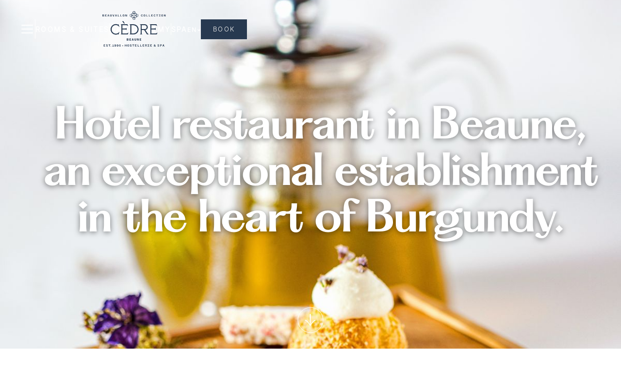

--- FILE ---
content_type: text/html; charset=utf-8
request_url: https://en.cedrebeaune.com/press-news/hotel-restaurant-in-beaune-and-exceptional-establishment-in-the-heart-of-burgundy
body_size: 20194
content:
<!DOCTYPE html><!-- Last Published: Tue Dec 09 2025 09:05:43 GMT+0000 (Coordinated Universal Time) --><html data-wf-domain="en.cedrebeaune.com" data-wf-page="67c6ba8564a5ac239b162ed9" data-wf-site="67c6ba8564a5ac239b162da6" data-wf-intellimize-customer-id="117928839" lang="en" data-wf-collection="67c6ba8564a5ac239b162f0c" data-wf-item-slug="hotel-restaurant-a-beaune-etablissement-dexception-en-pleine-bourgogne" data-wg-translated="en"><head><meta charset="utf-8"><title>Restaurant | Hostellerie Cèdre &amp; Spa | in the Heart of Beaune</title><meta content="Discover the taste of Bourgogne at our charming Hotel Restaurant in Beaune. Enjoy delicious local cuisine and fine wines in a cozy 19th-century setting." name="description"><meta content="width=device-width, initial-scale=1" name="viewport"><link href="https://cdn.prod.website-files.com/67c6ba8564a5ac239b162da6/css/cedre-beaune.shared.eebaa8190.css" rel="stylesheet" type="text/css"><script src="https://use.typekit.net/eey1xmx.js" type="text/javascript"></script><script type="text/javascript">try{Typekit.load();}catch(e){}</script><script type="text/javascript">!function(o,c){var n=c.documentElement,t=" w-mod-";n.className+=t+"js",("ontouchstart"in o||o.DocumentTouch&&c instanceof DocumentTouch)&&(n.className+=t+"touch")}(window,document);</script><link href="https://cdn.prod.website-files.com/67c6ba8564a5ac239b162da6/6853c21ea935ea9269e6ce8a_Favicon%20Webflow.png" rel="shortcut icon" type="image/x-icon"><link href="https://cdn.prod.website-files.com/67c6ba8564a5ac239b162da6/6853c13fc2d922d92697aa7c_Webclip%20Webflow.png" rel="apple-touch-icon"><style>.anti-flicker, .anti-flicker * {visibility: hidden !important; opacity: 0 !important;}</style><style>[data-wf-hidden-variation], [data-wf-hidden-variation] * {
        display: none !important;
      }</style><script type="text/javascript">localStorage.removeItem('intellimize_opt_out_117928839'); if (localStorage.getItem('intellimize_data_tracking_type') !== 'always') { localStorage.setItem('intellimize_data_tracking_type', 'always'); }</script><script type="text/javascript">(function(e){var s={r:[]};e.wf={r:s.r,ready:t=>{s.r.push(t)}}})(window)</script><script type="text/javascript">(function(e,t,p){var n=document.documentElement,s={p:[],r:[]},u={p:s.p,r:s.r,push:function(e){s.p.push(e)},ready:function(e){s.r.push(e)}};e.intellimize=u,n.className+=" "+p,setTimeout(function(){n.className=n.className.replace(RegExp(" ?"+p),"")},t)})(window, 4000, 'anti-flicker')</script><link href="https://cdn.intellimize.co/snippet/117928839.js" rel="preload" as="script"><script type="text/javascript">var wfClientScript=document.createElement("script");wfClientScript.src="https://cdn.intellimize.co/snippet/117928839.js",wfClientScript.async=!0,wfClientScript.onerror=function(){document.documentElement.className=document.documentElement.className.replace(RegExp(" ?anti-flicker"),"")},document.head.appendChild(wfClientScript);</script><link href="https://api.intellimize.co" rel="preconnect" crossorigin="true"><link href="https://log.intellimize.co" rel="preconnect" crossorigin="true"><link href="https://117928839.intellimizeio.com" rel="preconnect"><script src="https://www.google.com/recaptcha/api.js" type="text/javascript"></script><!----------------------------------------------------------->
<!-- Please keep this css code to improve the font quality -->
<!----------------------------------------------------------->
<style>
  * {
  -webkit-font-smoothing: antialiased;
  -moz-osx-font-smoothing: grayscale;
}


:lang(fr) .only-english {
  display: none;
}

:lang(en) .only-french {
  display: none;
}
</style>

<script type="fs-cc" fs-cc-categories="marketing" src="https://www.thehotelsnetwork.com/js/hotel_price_widget.js?hotel_id=1599014&property_id=1026806&account_key=cb4698a71bbc9ef7d7c2915d23aea386" defer=""></script>

<style>
.eighty_hotel_reviews_widget {
	right: 30px !important;
  left: auto !important;
}
</style>


<script type="fs-cc" fs-cc-categories="analytics">
(function() {
    window.sib = {
        equeue: [],
        client_key: "mryzpxokznv0onwgtgudhlmi"
    };
    /* OPTIONAL: email for identify request*/
    window.sib.email_id = window.email;
    window.sendinblue = {};
    for (var j = ['track', 'identify', 'trackLink', 'page'], i = 0; i < j.length; i++) {
    (function(k) {
        window.sendinblue[k] = function() {
            var arg = Array.prototype.slice.call(arguments);
            (window.sib[k] || function() {
                    var t = {};
                    t[k] = arg;
                    window.sib.equeue.push(t);
                })(arg[0], arg[1], arg[2], arg[3]);
            };
        })(j[i]);
    }
    var n = document.createElement("script"),
        i = document.getElementsByTagName("script")[0];
    n.type = "text/javascript", n.id = "sendinblue-js", n.async = !0, n.src = "https://sibautomation.com/sa.js?key=" + window.sib.client_key, i.parentNode.insertBefore(n, i), window.sendinblue.page();
})();
</script>

<!-- Google Tag Manager -->
<script>(function(w,d,s,l,i){w[l]=w[l]||[];w[l].push({'gtm.start':
new Date().getTime(),event:'gtm.js'});var f=d.getElementsByTagName(s)[0],
j=d.createElement(s),dl=l!='dataLayer'?'&l='+l:'';j.async=true;j.src=
'https://www.googletagmanager.com/gtm.js?id='+i+dl;f.parentNode.insertBefore(j,f);
})(window,document,'script','dataLayer','GTM-5NS458J');</script>
<!-- End Google Tag Manager -->

<script type="application/ld+json">{"@context":"https://schema.org","@type":"FAQPage","mainEntity":[{"@type":"Question","name":"L'Hostellerie Cèdre & Spa a-t-elle une politique éco responsable?","acceptedAnswer":{"@type":"Answer","text":"Oui : compostage du Chef - recyclage des savons Unisoap - recyclage des huiles de cuisine - démarchage environnementale en chambre"}},{"@type":"Question","name":"Quelles sont les heures d'arrivée (check-in) et de départ (check-out) à l'Hostellerie Cèdre & Spa ?","acceptedAnswer":{"@type":"Answer","text":"L'enregistrement de l'arrivée (check-in) est possible dès 16 heures et le départ (check-out) avant midi."}},{"@type":"Question","name":"Les animaux sont-ils acceptés à l'Hostellerie Cèdre & Spa ?","acceptedAnswer":{"@type":"Answer","text":"Les animaux de compagnie (chiens et chats) sont acceptés à l'Hostellerie Cèdre & Spa avec supplément de 25€.	"}},{"@type":"Question","name":"L'Hostellerie Cèdre & Spa est-elle située en centre ville?","acceptedAnswer":{"@type":"Answer","text":"Oui l'Hostellerie Cèdre & Spa est installée en centre ville de Beaune, face aux remparts et à quelques pas des célèbres Hospices."}},{"@type":"Question","name":"Quelle est la gare la plus proche de l'Hostellerie Cèdre & Spa ?","acceptedAnswer":{"@type":"Answer","text":"La gare de Beaune est à 1 km - La gare TGV de Dijon est à 45 km."}},{"@type":"Question","name":"L'Hostellerie Cèdre & Spa est-elle facilement accessible en voiture?","acceptedAnswer":{"@type":"Answer","text":"Oui l'Hostellerie Cèdre & Spa est au cœur de toutes les infrastructures autoroutières A6, A31, A39 elle est donc très facile d'accès."}},{"@type":"Question","name":"L'Hostellerie Cèdre & Spa dispose-t-elle de bornes de recharge pour véhicules électriques?","acceptedAnswer":{"@type":"Answer","text":"Oui l'hôtel dispose d'un parking sécurisé payant et de bornes de recharge pour véhicules électriques Porsche."}},{"@type":"Question","name":"Peut-on prendre le petit déjeuner à l'Hostellerie Cèdre & Spa?","acceptedAnswer":{"@type":"Answer","text":"Oui le petit déjeuner est ouvert aux clients de l'hôtel comme à la clientèle extérieure.
Il est servi tous les jours de 7h00 à 11h00 dans la salle des petits-déjeuners, sur la terrasse ou dans votre chambre."}},{"@type":"Question","name":"Y a-t-il un bar à l'Hostellerie Cèdre & Spa ?","acceptedAnswer":{"@type":"Answer","text":"Oui il y a un Bar Lounge The Library ouvert tous les jours de 15h00 à 23h00.
La clientèle extérieure est la bienvenue."}},{"@type":"Question","name":"Des lits bébé sont-ils mis à disposition ?","acceptedAnswer":{"@type":"Answer","text":"L'Hostellerie Cèdre & Spa met à disposition gracieusement des lits bébé, sur demande lors de votre réservation."}},{"@type":"Question","name":"L'Hostellerie Cèdre & Spa Beaune est-elle disposée à accueillir les familles ?","acceptedAnswer":{"@type":"Answer","text":"L'Hostellerie Cèdre & Spa accueille avec plaisir les familles et dispose des équipements nécessaires pour leur venue ( canapé-lit, lit supplémentaire, kit bébé, chaise haute, jeux de société, kit de coloriage, Menu Enfant au Restaurant,...). Notre Maison dispose également de chambres communicantes et de suites duplex destinées par exemple aux clients."}},{"@type":"Question","name":"Quels moyens de paiement sont acceptés à l’Hostellerie Cèdre & Spa ? ","acceptedAnswer":{"@type":"Answer","text":"Nous acceptons uniquement les espèces et les cartes bancaires uniquement. Les chèques ne sont pas admis."}}]}</script>

<link rel="stylesheet" property="stylesheet" href="https://websdk.d-edge.com/widgets/app.css">

<script type="application/ld+json">{"@context":"https://schema.org","@type":"WebSite","name":"Cèdre Beaune, A Beauvallon Hotel","url":"https://en.cedrebeaune.com/","potentialAction":{"@type":"SearchAction","target":"https://en.cedrebeaune.com/?s={search_term_string}","query-input":"required name=search_term_string"}}</script>

<script type="application/ld+json">{"@context":"https://schema.org","@type":"Hotel","name":"Cèdre Beaune, A Beauvallon Hotel","image":"https://cdn.prod.website-files.com/67c6ba8564a5ac239b162dc8/67c6ba8564a5ac239b16309d_Exterior%20Cedre%20Beaune.webp","description":"Facing the ramparts and just a few steps from the famous Hospices, Hostellerie Cèdre & Spa Beaune opens the doors to French art de vivre.","url":"https://en.cedrebeaune.com/","telephone":"+33 3 80 22 06 06","address":{"@type":"PostalAddress","streetAddress":"10-12 Boulevard Maréchal Foch","addressLocality":"Beaune","postalCode":"21200","addressCountry":"FR"},"geo":{"@type":"GeoCoordinates","latitude":47.0253,"longitude":4.8391},"amenityFeature":[{"@type":"LocationFeatureSpecification","name":"Wi-Fi gratuit","value":true},{"@type":"LocationFeatureSpecification","name":"Spa","value":true},{"@type":"LocationFeatureSpecification","name":"Jardin","value":true},{"@type":"LocationFeatureSpecification","name":"Parking","value":true}]}</script><script type="application/json" id="weglot-data">{"allLanguageUrls":{"fr":"https://www.cedrebeaune.com/presse-actualites/hotel-restaurant-a-beaune-etablissement-dexception-en-pleine-bourgogne","en":"https://en.cedrebeaune.com/press-news/hotel-restaurant-in-beaune-and-exceptional-establishment-in-the-heart-of-burgundy","de":"https://de.cedrebeaune.com/presse-actualites/hotel-restaurant-a-beaune-etablissement-dexception-en-pleine-bourgogne","nl":"https://nl.cedrebeaune.com/presse-actualites/hotel-restaurant-a-beaune-etablissement-dexception-en-pleine-bourgogne"},"originalCanonicalUrl":"https://www.cedrebeaune.com/presse-actualites/hotel-restaurant-a-beaune-etablissement-dexception-en-pleine-bourgogne","originalPath":"/presse-actualites/hotel-restaurant-a-beaune-etablissement-dexception-en-pleine-bourgogne","settings":{"auto_switch":false,"auto_switch_fallback":null,"category":18,"custom_settings":{"button_style":{"with_name":false,"full_name":false,"is_dropdown":false,"with_flags":false,"flag_type":"rectangle_mat"},"switchers":[],"translate_search":false,"loading_bar":true,"hide_switcher":false,"translate_images":false,"subdomain":false,"wait_transition":true,"remove_logging":true,"dynamic":""},"deleted_at":null,"dynamics":[{"value":"#fb-widget-1"},{"value":"html.desktop.rd-navbar-static-linked.portrait"}],"excluded_blocks":[{"value":".wg-element-wrapper","description":"Weglot switcher"}],"excluded_paths":[{"excluded_languages":[],"language_button_displayed":false,"type":"CONTAIN","value":"/sitemap.xml"},{"excluded_languages":[],"language_button_displayed":false,"type":"CONTAIN","value":"/robots.txt"}],"external_enabled":true,"host":"www.cedrebeaune.com","is_dns_set":false,"is_https":true,"language_from":"fr","language_from_custom_flag":null,"language_from_custom_name":null,"languages":[{"connect_host_destination":{"is_dns_set":true,"created_on_aws":1680532421,"host":"en.cedrebeaune.com"},"custom_code":null,"custom_flag":null,"custom_local_name":null,"custom_name":null,"enabled":true,"language_to":"en"},{"connect_host_destination":{"is_dns_set":true,"created_on_aws":1680532421,"host":"de.cedrebeaune.com"},"custom_code":null,"custom_flag":null,"custom_local_name":null,"custom_name":null,"enabled":true,"language_to":"de"},{"connect_host_destination":{"is_dns_set":true,"created_on_aws":1680532421,"host":"nl.cedrebeaune.com"},"custom_code":null,"custom_flag":null,"custom_local_name":null,"custom_name":null,"enabled":true,"language_to":"nl"}],"media_enabled":true,"page_views_enabled":false,"technology_id":13,"technology_name":"Webflow","translation_engine":3,"url_type":"SUBDOMAIN","versions":{"translation":1764849942,"slugTranslation":1710923633}}}</script>
<script async="" src="https://cdn.weglot.com/weglot.min.js?api_key=wg_f12c36b10b544a3b5bb2d66f3091846a1&hide_switcher=true" type="text/javascript"></script><link href="https://www.cedrebeaune.com/presse-actualites/hotel-restaurant-a-beaune-etablissement-dexception-en-pleine-bourgogne" hreflang="fr" rel="alternate"><link href="https://en.cedrebeaune.com/press-news/hotel-restaurant-in-beaune-and-exceptional-establishment-in-the-heart-of-burgundy" hreflang="en" rel="alternate"><link href="https://de.cedrebeaune.com/presse-actualites/hotel-restaurant-a-beaune-etablissement-dexception-en-pleine-bourgogne" hreflang="de" rel="alternate"><link href="https://nl.cedrebeaune.com/presse-actualites/hotel-restaurant-a-beaune-etablissement-dexception-en-pleine-bourgogne" hreflang="nl" rel="alternate"></head><body><div class="page-wrapper overflow-hidden"><div class="global-wrapper"><div class="global-styles w-embed"><style>
/* Fluid responsive styles */
html { font-size: 16px;}
@media (min-width: 992px) {
   html {font-size: calc(14px + 2 * ((100vw - 992px) / 288));}
}
@media (min-width: 1280px) {
   html {font-size: 16px;}
}

/* Make text look crisper and more legible in all browsers */
body {
  -webkit-font-smoothing: antialiased;
  -moz-osx-font-smoothing: grayscale;
  font-smoothing: antialiased;
  text-rendering: optimizeLegibility;
}

/* Focus state style for keyboard navigation for the focusable elements */
*[tabindex]:focus-visible,
  input[type="file"]:focus-visible {
   outline: 0.125rem solid #4d65ff;
   outline-offset: 0.125rem;
}

/* Get rid of top margin on first element in any rich text element */
.w-richtext > :not(div):first-child, .w-richtext > div:first-child > :first-child {
  margin-top: 0 !important;
}

/* Get rid of bottom margin on last element in any rich text element */
.w-richtext>:last-child, .w-richtext ol li:last-child, .w-richtext ul li:last-child {
	margin-bottom: 0 !important;
}

/* Prevent all click and hover interaction with an element */
.pointer-events-off {
	pointer-events: none;
}

/* Enables all click and hover interaction with an element */
.pointer-events-on {
  pointer-events: auto;
}

/* Create a class of .div-square which maintains a 1:1 dimension of a div */
.div-square::after {
	content: "";
	display: block;
	padding-bottom: 100%;
}

/* Make sure containers never lose their center alignment */
.container-medium,.container-small, .container-large {
	margin-right: auto !important;
  margin-left: auto !important;
}

/* 
Make the following elements inherit typography styles from the parent and not have hardcoded values. 
Important: You will not be able to style for example "All Links" in Designer with this CSS applied.
Uncomment this CSS to use it in the project. Leave this message for future hand-off.
*/
/*
a,
.w-input,
.w-select,
.w-tab-link,
.w-nav-link,
.w-dropdown-btn,
.w-dropdown-toggle,
.w-dropdown-link {
  color: inherit;
  text-decoration: inherit;
  font-size: inherit;
}
*/

/* Apply "..." after 3 lines of text */
.text-style-3lines {
	display: -webkit-box;
	overflow: hidden;
	-webkit-line-clamp: 3;
	-webkit-box-orient: vertical;
}

/* Apply "..." after 2 lines of text */
.text-style-2lines {
	display: -webkit-box;
	overflow: hidden;
	-webkit-line-clamp: 2;
	-webkit-box-orient: vertical;
}

/* Adds inline flex display */
.display-inlineflex {
  display: inline-flex;
}

/* These classes are never overwritten */
.hide {
  display: none !important;
}

@media screen and (max-width: 991px) {
    .hide, .hide-tablet {
        display: none !important;
    }
}
  @media screen and (max-width: 767px) {
    .hide-mobile-landscape{
      display: none !important;
    }
}
  @media screen and (max-width: 479px) {
    .hide-mobile{
      display: none !important;
    }
}
 
.margin-0 {
  margin: 0rem !important;
}
  
.padding-0 {
  padding: 0rem !important;
}

.spacing-clean {
padding: 0rem !important;
margin: 0rem !important;
}

.margin-top {
  margin-right: 0rem !important;
  margin-bottom: 0rem !important;
  margin-left: 0rem !important;
}

.padding-top {
  padding-right: 0rem !important;
  padding-bottom: 0rem !important;
  padding-left: 0rem !important;
}
  
.margin-right {
  margin-top: 0rem !important;
  margin-bottom: 0rem !important;
  margin-left: 0rem !important;
}

.padding-right {
  padding-top: 0rem !important;
  padding-bottom: 0rem !important;
  padding-left: 0rem !important;
}

.margin-bottom {
  margin-top: 0rem !important;
  margin-right: 0rem !important;
  margin-left: 0rem !important;
}

.padding-bottom {
  padding-top: 0rem !important;
  padding-right: 0rem !important;
  padding-left: 0rem !important;
}

.margin-left {
  margin-top: 0rem !important;
  margin-right: 0rem !important;
  margin-bottom: 0rem !important;
}
  
.padding-left {
  padding-top: 0rem !important;
  padding-right: 0rem !important;
  padding-bottom: 0rem !important;
}
  
.margin-horizontal {
  margin-top: 0rem !important;
  margin-bottom: 0rem !important;
}

.padding-horizontal {
  padding-top: 0rem !important;
  padding-bottom: 0rem !important;
}

.margin-vertical {
  margin-right: 0rem !important;
  margin-left: 0rem !important;
}
  
.padding-vertical {
  padding-right: 0rem !important;
  padding-left: 0rem !important;
}


.nav_menu-link-item:nth-of-type(1) .nav_menu-divider {
	height: 2.5rem;
}

.w-nav-brand {
  padding-left: 0px;

}
</style></div><div class="menu_component"><div class="menu_wrapper"><a data-w-id="313c4a03-f7b8-4ee8-d7dc-5be08c8e802d" data-wf-native-id-path="0e2502b7-1f91-10a4-af84-b1ceceb20be1:313c4a03-f7b8-4ee8-d7dc-5be08c8e802d" data-wf-ao-click-engagement-tracking="true" data-wf-element-id="313c4a03-f7b8-4ee8-d7dc-5be08c8e802d" data-wf-component-context="%5B%7B%22componentId%22%3A%2272af2e35-df5f-f929-7d40-48488fbe2e27%22%2C%22instanceId%22%3A%220e2502b7-1f91-10a4-af84-b1ceceb20be1%22%7D%5D" href="#" class="menu_close-button w-inline-block"><div class="menu_close-icon w-embed"><svg width="auto" height="100%" viewBox="0 0 85 85" fill="none" xmlns="http://www.w3.org/2000/svg">
<path d="M2.55598 82.3488C0.155981 79.9488 0.155981 76.0488 2.55598 73.6488L74.356 1.84883C76.756 -0.551172 80.656 -0.551172 83.056 1.84883C85.456 4.24883 85.456 8.14883 83.056 10.5488L11.256 82.3488C8.85598 84.8488 4.95598 84.8488 2.55598 82.3488Z" fill="currentcolor"></path>
<path d="M2.55603 1.84883C4.95603 -0.551172 8.85603 -0.551172 11.256 1.84883L83.056 73.6488C85.456 76.0488 85.456 79.9488 83.056 82.3488C80.656 84.7488 76.756 84.7488 74.356 82.3488L2.55603 10.6488C0.0560303 8.14883 0.0560303 4.24883 2.55603 1.84883Z" fill="currentcolor"></path>
</svg></div></a><a data-wf-native-id-path="0e2502b7-1f91-10a4-af84-b1ceceb20be1:313c4a03-f7b8-4ee8-d7dc-5be08c8e802f" data-wf-ao-click-engagement-tracking="true" data-wf-element-id="313c4a03-f7b8-4ee8-d7dc-5be08c8e802f" data-wf-component-context="%5B%7B%22componentId%22%3A%2272af2e35-df5f-f929-7d40-48488fbe2e27%22%2C%22instanceId%22%3A%220e2502b7-1f91-10a4-af84-b1ceceb20be1%22%7D%5D" href="/?r=0" class="menu_logo-link w-inline-block"><img src="https://cdn.prod.website-files.com/67c6ba8564a5ac239b162da6/68dd869dc364df9e5e0e6188_cedre-beaune-beauvallon-collection-logo.png" loading="lazy" alt="Cèdre Beaune Beauvallon Collection Logo" class="menu_logo"></a><div class="menu_link-col"><div class="nav_menu-link-collection is-in-menu w-dyn-list"><div role="list" class="nav_menu-link-list is-vertical w-dyn-items"><div role="listitem" class="nav_menu-link-item w-dyn-item"><div class="w-embed"><a class="nav_menu-link is-big" href="/rooms-suites">Rooms &amp; Suites</a></div></div><div role="listitem" class="nav_menu-link-item w-dyn-item"><div class="w-embed"><a class="nav_menu-link is-big" href="/restaurant">Gastronomy</a></div></div><div role="listitem" class="nav_menu-link-item w-dyn-item"><div class="w-embed"><a class="nav_menu-link is-big" href="/spa">Spa</a></div></div><div role="listitem" class="nav_menu-link-item w-dyn-item"><div class="w-embed"><a class="nav_menu-link is-big" href="/vouchers">Gift Boxes</a></div></div></div></div><div class="menu_link-col-divider"></div><div class="nav_menu-link-collection is-in-menu w-dyn-list"><div role="list" class="nav_menu-link-list is-vertical has-small-links w-dyn-items"><div role="listitem" class="nav_menu-link-item w-dyn-item"><div class="w-embed"><a class="nav_menu-link is-dark" href="/bar">Bar lounge The Library</a></div></div><div role="listitem" class="nav_menu-link-item w-dyn-item"><div class="w-embed"><a class="nav_menu-link is-dark" href="/events">Events</a></div></div><div role="listitem" class="nav_menu-link-item w-dyn-item"><div class="w-embed"><a class="nav_menu-link is-dark" href="/activities">Clefs d&#039;Or Concierge &amp; Activities</a></div></div><div role="listitem" class="nav_menu-link-item w-dyn-item"><div class="w-embed"><a class="nav_menu-link is-dark" href="/offers">Offers</a></div></div><div role="listitem" class="nav_menu-link-item w-dyn-item"><div class="w-embed"><a class="nav_menu-link is-dark" href="/rse">Our CSR commitments</a></div></div><div role="listitem" class="nav_menu-link-item w-dyn-item"><div class="w-embed"><a class="nav_menu-link is-dark" href="/careers">Careers</a></div></div><div role="listitem" class="nav_menu-link-item w-dyn-item"><div class="w-embed"><a class="nav_menu-link is-dark" href="/press-news">Press &amp; News</a></div></div><div role="listitem" class="nav_menu-link-item w-dyn-item"><div class="w-embed"><a class="nav_menu-link is-dark" href="/agenda">Agenda</a></div></div><div role="listitem" class="nav_menu-link-item w-dyn-item"><div class="w-embed"><a class="nav_menu-link is-dark" href="/gallery">Gallery</a></div></div><div role="listitem" class="nav_menu-link-item w-dyn-item"><div class="w-embed"><a class="nav_menu-link is-dark" href="/contact">Contact &amp; Access</a></div></div><div role="listitem" class="nav_menu-link-item w-dyn-item"><div class="w-embed"><a class="nav_menu-link is-dark" href="/faq">FAQ</a></div></div></div></div><div data-hover="true" data-delay="0" class="nav_dropdown is-visible-mobile w-dropdown"><div data-wf-native-id-path="0e2502b7-1f91-10a4-af84-b1ceceb20be1:313c4a03-f7b8-4ee8-d7dc-5be08c8e8042" data-wf-ao-click-engagement-tracking="true" data-wf-element-id="313c4a03-f7b8-4ee8-d7dc-5be08c8e8042" data-wf-component-context="%5B%7B%22componentId%22%3A%2272af2e35-df5f-f929-7d40-48488fbe2e27%22%2C%22instanceId%22%3A%220e2502b7-1f91-10a4-af84-b1ceceb20be1%22%7D%5D" class="button is-nav w-dropdown-toggle"><div>Book</div></div><nav class="nav_dropdown-list w-dropdown-list"><a data-w-id="313c4a03-f7b8-4ee8-d7dc-5be08c8e8046" data-wf-native-id-path="0e2502b7-1f91-10a4-af84-b1ceceb20be1:313c4a03-f7b8-4ee8-d7dc-5be08c8e8046" data-wf-ao-click-engagement-tracking="true" data-wf-element-id="313c4a03-f7b8-4ee8-d7dc-5be08c8e8046" data-wf-component-context="%5B%7B%22componentId%22%3A%2272af2e35-df5f-f929-7d40-48488fbe2e27%22%2C%22instanceId%22%3A%220e2502b7-1f91-10a4-af84-b1ceceb20be1%22%7D%5D" href="#" class="button is-no-bottom-border w-button">Book your stay</a><div data-hover="true" data-delay="0" class="nav_dropdown is-full-width show-mobile w-dropdown"><div data-wf-native-id-path="0e2502b7-1f91-10a4-af84-b1ceceb20be1:ec4161e4-61d0-9849-4e91-c9d3574047f9" data-wf-ao-click-engagement-tracking="true" data-wf-element-id="ec4161e4-61d0-9849-4e91-c9d3574047f9" data-wf-component-context="%5B%7B%22componentId%22%3A%2272af2e35-df5f-f929-7d40-48488fbe2e27%22%2C%22instanceId%22%3A%220e2502b7-1f91-10a4-af84-b1ceceb20be1%22%7D%5D" class="button is-no-bottom-border is-full-width w-dropdown-toggle"><div class="w-icon-dropdown-toggle"></div><div>Reserve your table</div></div><nav class="nav_dropdown-list is-sub-menu w-dropdown-list"><a data-w-id="ec4161e4-61d0-9849-4e91-c9d3574047fe" data-wf-native-id-path="0e2502b7-1f91-10a4-af84-b1ceceb20be1:ec4161e4-61d0-9849-4e91-c9d3574047fe" data-wf-ao-click-engagement-tracking="true" data-wf-element-id="ec4161e4-61d0-9849-4e91-c9d3574047fe" data-wf-component-context="%5B%7B%22componentId%22%3A%2272af2e35-df5f-f929-7d40-48488fbe2e27%22%2C%22instanceId%22%3A%220e2502b7-1f91-10a4-af84-b1ceceb20be1%22%7D%5D" href="#" class="button is-sub-btn w-button">Clos du Cèdre</a><a data-w-id="ec4161e4-61d0-9849-4e91-c9d357404800" data-wf-native-id-path="0e2502b7-1f91-10a4-af84-b1ceceb20be1:ec4161e4-61d0-9849-4e91-c9d357404800" data-wf-ao-click-engagement-tracking="true" data-wf-element-id="ec4161e4-61d0-9849-4e91-c9d357404800" data-wf-component-context="%5B%7B%22componentId%22%3A%2272af2e35-df5f-f929-7d40-48488fbe2e27%22%2C%22instanceId%22%3A%220e2502b7-1f91-10a4-af84-b1ceceb20be1%22%7D%5D" href="#" class="button is-sub-btn w-button">Table Gourmande</a></nav></div><a data-wf-native-id-path="0e2502b7-1f91-10a4-af84-b1ceceb20be1:313c4a03-f7b8-4ee8-d7dc-5be08c8e804a" data-wf-ao-click-engagement-tracking="true" data-wf-element-id="313c4a03-f7b8-4ee8-d7dc-5be08c8e804a" data-wf-component-context="%5B%7B%22componentId%22%3A%2272af2e35-df5f-f929-7d40-48488fbe2e27%22%2C%22instanceId%22%3A%220e2502b7-1f91-10a4-af84-b1ceceb20be1%22%7D%5D" href="https://www.secure-booker.com/cedre/BookOnlineStart.aspx" target="_blank" class="button is-no-bottom-border w-button">Book your treatments</a><a data-wf-native-id-path="0e2502b7-1f91-10a4-af84-b1ceceb20be1:112869be-982f-0f59-06cc-8ebe79a4dd76" data-wf-ao-click-engagement-tracking="true" data-wf-element-id="112869be-982f-0f59-06cc-8ebe79a4dd76" data-wf-component-context="%5B%7B%22componentId%22%3A%2272af2e35-df5f-f929-7d40-48488fbe2e27%22%2C%22instanceId%22%3A%220e2502b7-1f91-10a4-af84-b1ceceb20be1%22%7D%5D" href="https://beauvallon.backyou.app/fr/c/request/hostellerie-cedre-beaune" target="_blank" class="button is-no-bottom-border w-button">Book your event</a><a data-wf-native-id-path="0e2502b7-1f91-10a4-af84-b1ceceb20be1:313c4a03-f7b8-4ee8-d7dc-5be08c8e804c" data-wf-ao-click-engagement-tracking="true" data-wf-element-id="313c4a03-f7b8-4ee8-d7dc-5be08c8e804c" data-wf-component-context="%5B%7B%22componentId%22%3A%2272af2e35-df5f-f929-7d40-48488fbe2e27%22%2C%22instanceId%22%3A%220e2502b7-1f91-10a4-af84-b1ceceb20be1%22%7D%5D" href="/vouchers" class="button w-button">Gift boxes</a></nav></div></div><div class="menu_empty-space"></div></div><div data-w-id="313c4a03-f7b8-4ee8-d7dc-5be08c8e804f" class="menu_bg"></div></div><div class="booking_component"><div data-w-id="172c7368-8eb9-441e-2894-fd8fa532c515" class="booking_overlay"></div><div class="booking_wrapper"><a data-wf-native-id-path="0e2502b7-1f91-10a4-af84-b1ceceb20be1:172c7368-8eb9-441e-2894-fd8fa532c517" data-wf-ao-click-engagement-tracking="true" data-wf-element-id="172c7368-8eb9-441e-2894-fd8fa532c517" data-wf-component-context="%5B%7B%22componentId%22%3A%2272af2e35-df5f-f929-7d40-48488fbe2e27%22%2C%22instanceId%22%3A%220e2502b7-1f91-10a4-af84-b1ceceb20be1%22%7D%5D" href="/?r=0" class="booking_logo-link w-inline-block"><img src="https://cdn.prod.website-files.com/67c6ba8564a5ac239b162da6/67c6ba8564a5ac239b16302c_logo-colored-new.svg" loading="lazy" alt="" class="booking_logo"></a><a data-w-id="172c7368-8eb9-441e-2894-fd8fa532c548" data-wf-native-id-path="0e2502b7-1f91-10a4-af84-b1ceceb20be1:172c7368-8eb9-441e-2894-fd8fa532c548" data-wf-ao-click-engagement-tracking="true" data-wf-element-id="172c7368-8eb9-441e-2894-fd8fa532c548" data-wf-component-context="%5B%7B%22componentId%22%3A%2272af2e35-df5f-f929-7d40-48488fbe2e27%22%2C%22instanceId%22%3A%220e2502b7-1f91-10a4-af84-b1ceceb20be1%22%7D%5D" href="#" class="booking_close-button w-inline-block"><div class="menu_close-icon w-embed"><svg width="auto" height="100%" viewBox="0 0 85 85" fill="none" xmlns="http://www.w3.org/2000/svg">
<path d="M2.55598 82.3488C0.155981 79.9488 0.155981 76.0488 2.55598 73.6488L74.356 1.84883C76.756 -0.551172 80.656 -0.551172 83.056 1.84883C85.456 4.24883 85.456 8.14883 83.056 10.5488L11.256 82.3488C8.85598 84.8488 4.95598 84.8488 2.55598 82.3488Z" fill="currentcolor"></path>
<path d="M2.55603 1.84883C4.95603 -0.551172 8.85603 -0.551172 11.256 1.84883L83.056 73.6488C85.456 76.0488 85.456 79.9488 83.056 82.3488C80.656 84.7488 76.756 84.7488 74.356 82.3488L2.55603 10.6488C0.0560303 8.14883 0.0560303 4.24883 2.55603 1.84883Z" fill="currentcolor"></path>
</svg></div></a><div class="w-embed w-script"><style>
.fbw-calendar--title {
    display: none;
}
.fbw-calendar--container[data-v-692ea5a4] {
    background-color: transparent;
    padding: 0px;
}
.fbw-calendar--config input:focus-visible {
	outline: #999;
}
.fbw-calendar--config select:focus-visible {
	outline: #999;
}
</style>
<div id="fb-widget-1" class="fb-widget" data-fbConfig="0"></div>
<script class="fb-widget-config" data-fbConfig="0" type="application/json">
        {
            "params": [
                {
                    "calendar": {
                        "firstDayOfWeek": 1,
                        "nbMonths2display": 2,
                        "title": "Book a room",
                        "showBestPrice": true,
                        "showLastRoom": true,
                        "showLastRoomThreshold": 3,
                        "showChildrenAges": true,
                        "themeDark": false,
                        "layoutNum": 1,
                        "roomRateFiltering": 0,
                        "rateFilter": [],
                        "roomFilter": [],
                        "useLoyalty": false,
                        "loyalty": "",
                        "loyaltyParams": {},
                        "useRedirectUrlFromApi" : true,
                        "daysLookAhead" : 365
                    },
                    "currency": "EUR",
                    "locale": "fr_FR",
                    "maxAdults": 10,
                    "maxChildren": 2,
                    "mainColor": "#d5b570",
                    "themeDark": false,
                    "openFrontInNewTab": true,
					"property": "J2NF-23467",
                    "title": "HostellerieCèdreBeaune",
                    "childrenMaxAge": 12,
                    "fbWidget": "Calendar"
                }
            ],
            "commonParams": {
                "redirectUrl": "https://www.secure-hotel-booking.com",
                "showPropertiesList": false,
                "demoMode": false,
                "frontUrl": "https://www.secure-hotel-booking.com"
            },
            "_authCode":"eyJhbGciOiJIUzUxMiIsInR5cCI6IkpXVCJ9.[base64].hh9lkwS4ZOGCNnyB_hXa9yglzonvPBbc5JLaQlO0kWYGmYNqQkeVzYa_9UILwz5vNmHlIzPjnMU0tgrwvN8ZPg",
            "propertyIndex": 0,
            "version": "1.35.0",
            "baseHost": "https://websdk.d-edge.com"
        }
</script></div></div></div><div class="mobile-button_component"><a data-wf-native-id-path="0e2502b7-1f91-10a4-af84-b1ceceb20be1:6d7d5c27-beef-cfaa-07f6-d0d6cccc591d" data-wf-ao-click-engagement-tracking="true" data-wf-element-id="6d7d5c27-beef-cfaa-07f6-d0d6cccc591d" data-wf-component-context="%5B%7B%22componentId%22%3A%2272af2e35-df5f-f929-7d40-48488fbe2e27%22%2C%22instanceId%22%3A%220e2502b7-1f91-10a4-af84-b1ceceb20be1%22%7D%5D" href="tel:+33380240101" class="mobile-button_phone-wrapper w-inline-block"><div class="mobile-button_phone-icon w-embed"><?xml version="1.0" encoding="UTF-8"?>
<svg width="auto" height="100%" viewBox="0 0 12 12" version="1.1" xmlns="http://www.w3.org/2000/svg" xmlns:xlink="http://www.w3.org/1999/xlink">
    <g id="Page-1" stroke="none" stroke-width="1" fill="none" fill-rule="evenodd">
        <g id="D_CEDRE-BEAUNE-V3" transform="translate(-657.000000, -7560.000000)" fill="currentcolor" fill-rule="nonzero">
            <g id="FOOTER" transform="translate(0.000000, 7169.000000)">
                <g id="Group-3" transform="translate(578.000000, 342.000000)">
                    <path d="M90.6119219,57.8316635 L90.0514058,57.6386597 L87.8456919,56.8894739 C87.6536645,56.8230638 87.4398531,56.865608 87.2882847,57.0005037 L86.5409386,57.6594248 C86.3821266,57.8005463 86.1537802,57.8327127 85.9617421,57.7413988 C84.3269342,56.992213 83.0169993,55.6795772 82.2705833,54.0442149 C82.178202,53.8532858 82.2072668,53.6260436 82.3453179,53.4651983 L82.9992358,52.7191205 L82.9992358,52.7180829 C83.1341726,52.5665855 83.1767308,52.3528273 83.1103,52.1608489 L82.3660629,49.9558206 L82.1698849,49.3851186 C82.1418591,49.3041806 82.0951503,49.2305079 82.0339091,49.1692857 C81.9373772,49.0707092 81.806591,49.0115617 81.6675036,49.0053351 C80.8900511,48.9534529 80.1354508,49.2823981 79.6424017,49.8863051 C79.5946539,49.9475273 79.5552127,49.9983735 79.5251089,50.0378025 L79.4638677,50.1177019 L79.4649056,50.1177019 C79.4358409,50.1529816 79.409893,50.1893 79.3849815,50.226657 C79.3611078,50.2640113 79.3372337,50.3013684 79.3154364,50.3408 C78.4227664,51.8952218 79.4721705,54.8566879 81.8636673,57.4280876 C81.9612381,57.5308161 82.0598453,57.6325059 82.1584604,57.7331491 L82.2113978,57.7839953 L82.2622598,57.8369162 C82.3629449,57.9375701 82.4646664,58.0361466 82.5674161,58.1316178 C85.1478261,60.5223819 88.1018957,61.5849438 89.656907,60.6790567 L89.7710855,60.6095333 L89.7721237,60.6105709 C89.8105286,60.5856671 89.8468583,60.5597246 89.8811126,60.5306715 L89.9610368,60.4694494 L90.1125813,60.352193 L90.1125813,60.3532306 C90.7166761,59.8613707 91.0457209,59.1070049 90.9948615,58.3287581 C90.9875959,58.1907499 90.9284308,58.0600096 90.8298236,57.9624664 C90.7696214,57.9012443 90.6959231,57.8555886 90.6149626,57.8265329 L90.6119219,57.8316635 Z" id="Path"></path>
                </g>
            </g>
        </g>
    </g>
</svg></div></a><div data-hover="false" data-delay="0" class="mobile-button_dropdown w-dropdown"><div data-wf-native-id-path="0e2502b7-1f91-10a4-af84-b1ceceb20be1:7d78e82e-408f-2fc2-4ac0-08d3cfd54916" data-wf-ao-click-engagement-tracking="true" data-wf-element-id="7d78e82e-408f-2fc2-4ac0-08d3cfd54916" data-wf-component-context="%5B%7B%22componentId%22%3A%2272af2e35-df5f-f929-7d40-48488fbe2e27%22%2C%22instanceId%22%3A%220e2502b7-1f91-10a4-af84-b1ceceb20be1%22%7D%5D" class="button is-secondary w-dropdown-toggle"><div>Book</div></div><nav class="mobile-button_dropdown-list w-dropdown-list"><a data-w-id="d6dad54f-142f-9d81-e0d1-fdd8b0edab61" data-wf-native-id-path="0e2502b7-1f91-10a4-af84-b1ceceb20be1:d6dad54f-142f-9d81-e0d1-fdd8b0edab61" data-wf-ao-click-engagement-tracking="true" data-wf-element-id="d6dad54f-142f-9d81-e0d1-fdd8b0edab61" data-wf-component-context="%5B%7B%22componentId%22%3A%2272af2e35-df5f-f929-7d40-48488fbe2e27%22%2C%22instanceId%22%3A%220e2502b7-1f91-10a4-af84-b1ceceb20be1%22%7D%5D" href="#" class="button is-no-bottom-border w-button">Book your stay</a><div data-hover="true" data-delay="0" class="nav_dropdown is-full-width show-mobile w-dropdown"><div data-wf-native-id-path="0e2502b7-1f91-10a4-af84-b1ceceb20be1:d3d251e2-5c13-3c93-db1e-ee74e323c25f" data-wf-ao-click-engagement-tracking="true" data-wf-element-id="d3d251e2-5c13-3c93-db1e-ee74e323c25f" data-wf-component-context="%5B%7B%22componentId%22%3A%2272af2e35-df5f-f929-7d40-48488fbe2e27%22%2C%22instanceId%22%3A%220e2502b7-1f91-10a4-af84-b1ceceb20be1%22%7D%5D" class="button is-no-bottom-border is-full-width w-dropdown-toggle"><div class="w-icon-dropdown-toggle"></div><div>Reserve your table</div></div><nav class="nav_dropdown-list is-sub-menu w-dropdown-list"><a data-w-id="d3d251e2-5c13-3c93-db1e-ee74e323c264" data-wf-native-id-path="0e2502b7-1f91-10a4-af84-b1ceceb20be1:d3d251e2-5c13-3c93-db1e-ee74e323c264" data-wf-ao-click-engagement-tracking="true" data-wf-element-id="d3d251e2-5c13-3c93-db1e-ee74e323c264" data-wf-component-context="%5B%7B%22componentId%22%3A%2272af2e35-df5f-f929-7d40-48488fbe2e27%22%2C%22instanceId%22%3A%220e2502b7-1f91-10a4-af84-b1ceceb20be1%22%7D%5D" href="#" class="button is-sub-btn w-button">Clos du Cèdre</a><a data-w-id="d3d251e2-5c13-3c93-db1e-ee74e323c266" data-wf-native-id-path="0e2502b7-1f91-10a4-af84-b1ceceb20be1:d3d251e2-5c13-3c93-db1e-ee74e323c266" data-wf-ao-click-engagement-tracking="true" data-wf-element-id="d3d251e2-5c13-3c93-db1e-ee74e323c266" data-wf-component-context="%5B%7B%22componentId%22%3A%2272af2e35-df5f-f929-7d40-48488fbe2e27%22%2C%22instanceId%22%3A%220e2502b7-1f91-10a4-af84-b1ceceb20be1%22%7D%5D" href="#" class="button is-sub-btn w-button">Table Gourmande</a></nav></div><a data-wf-native-id-path="0e2502b7-1f91-10a4-af84-b1ceceb20be1:962b044f-1880-e38c-3c50-75a4d163e8ad" data-wf-ao-click-engagement-tracking="true" data-wf-element-id="962b044f-1880-e38c-3c50-75a4d163e8ad" data-wf-component-context="%5B%7B%22componentId%22%3A%2272af2e35-df5f-f929-7d40-48488fbe2e27%22%2C%22instanceId%22%3A%220e2502b7-1f91-10a4-af84-b1ceceb20be1%22%7D%5D" href="https://www.secure-booker.com/cedre/BookOnlineStart.aspx" target="_blank" class="button is-no-bottom-border w-button">Book your treatments</a><a data-wf-native-id-path="0e2502b7-1f91-10a4-af84-b1ceceb20be1:a2429c51-9316-f8d8-8b1e-820542d9b6c1" data-wf-ao-click-engagement-tracking="true" data-wf-element-id="a2429c51-9316-f8d8-8b1e-820542d9b6c1" data-wf-component-context="%5B%7B%22componentId%22%3A%2272af2e35-df5f-f929-7d40-48488fbe2e27%22%2C%22instanceId%22%3A%220e2502b7-1f91-10a4-af84-b1ceceb20be1%22%7D%5D" href="https://beauvallon.backyou.app/fr/c/request/hostellerie-cedre-beaune" target="_blank" class="button is-no-bottom-border w-button">Book your event</a><a data-wf-native-id-path="0e2502b7-1f91-10a4-af84-b1ceceb20be1:9745fb31-5183-27dd-27c5-84a01036c07e" data-wf-ao-click-engagement-tracking="true" data-wf-element-id="9745fb31-5183-27dd-27c5-84a01036c07e" data-wf-component-context="%5B%7B%22componentId%22%3A%2272af2e35-df5f-f929-7d40-48488fbe2e27%22%2C%22instanceId%22%3A%220e2502b7-1f91-10a4-af84-b1ceceb20be1%22%7D%5D" href="/vouchers" class="button is-no-bottom-border w-button">Gift boxes</a></nav></div></div><div class="popup_component is-restaurant"><div data-w-id="1c1444fa-184b-1b77-5968-ac660dee0f58" class="popup_bg"></div><div class="popup_content"><div class="w-embed w-iframe"><iframe src="https://bookings.zenchef.com/results?rid=353592&fullscreen=1" frameborder="0" scrolling="yes" width="100%" height="630px" style="display: block; margin: 0 auto; max-width: 600px; height: 630px;"></iframe></div></div><a data-w-id="1c1444fa-184b-1b77-5968-ac660dee0f5b" data-wf-native-id-path="0e2502b7-1f91-10a4-af84-b1ceceb20be1:1c1444fa-184b-1b77-5968-ac660dee0f5b" data-wf-ao-click-engagement-tracking="true" data-wf-element-id="1c1444fa-184b-1b77-5968-ac660dee0f5b" data-wf-component-context="%5B%7B%22componentId%22%3A%2272af2e35-df5f-f929-7d40-48488fbe2e27%22%2C%22instanceId%22%3A%220e2502b7-1f91-10a4-af84-b1ceceb20be1%22%7D%5D" href="#" class="popup_close w-inline-block"><div class="w-embed"><svg width="auto" height="100%" viewBox="0 0 85 85" fill="none" xmlns="http://www.w3.org/2000/svg">
<path d="M2.55598 82.3488C0.155981 79.9488 0.155981 76.0488 2.55598 73.6488L74.356 1.84883C76.756 -0.551172 80.656 -0.551172 83.056 1.84883C85.456 4.24883 85.456 8.14883 83.056 10.5488L11.256 82.3488C8.85598 84.8488 4.95598 84.8488 2.55598 82.3488Z" fill="currentcolor"></path>
<path d="M2.55603 1.84883C4.95603 -0.551172 8.85603 -0.551172 11.256 1.84883L83.056 73.6488C85.456 76.0488 85.456 79.9488 83.056 82.3488C80.656 84.7488 76.756 84.7488 74.356 82.3488L2.55603 10.6488C0.0560303 8.14883 0.0560303 4.24883 2.55603 1.84883Z" fill="currentcolor"></path>
</svg></div></a></div><div class="popup_component is-gourmande"><div data-w-id="69ba0505-3ae1-e895-a175-bb20b8114f22" class="popup_bg"></div><div class="popup_content"><div class="w-embed w-iframe"><iframe src="https://bookings.zenchef.com/results?rid=374012&fullscreen=1" frameborder="0" scrolling="yes" width="100%" height="630px" style="display: block; margin: 0 auto; max-width: 600px; height: 630px;"></iframe></div></div><a data-w-id="69ba0505-3ae1-e895-a175-bb20b8114f25" data-wf-native-id-path="0e2502b7-1f91-10a4-af84-b1ceceb20be1:69ba0505-3ae1-e895-a175-bb20b8114f25" data-wf-ao-click-engagement-tracking="true" data-wf-element-id="69ba0505-3ae1-e895-a175-bb20b8114f25" data-wf-component-context="%5B%7B%22componentId%22%3A%2272af2e35-df5f-f929-7d40-48488fbe2e27%22%2C%22instanceId%22%3A%220e2502b7-1f91-10a4-af84-b1ceceb20be1%22%7D%5D" href="#" class="popup_close w-inline-block"><div class="w-embed"><svg width="auto" height="100%" viewBox="0 0 85 85" fill="none" xmlns="http://www.w3.org/2000/svg">
<path d="M2.55598 82.3488C0.155981 79.9488 0.155981 76.0488 2.55598 73.6488L74.356 1.84883C76.756 -0.551172 80.656 -0.551172 83.056 1.84883C85.456 4.24883 85.456 8.14883 83.056 10.5488L11.256 82.3488C8.85598 84.8488 4.95598 84.8488 2.55598 82.3488Z" fill="currentcolor"></path>
<path d="M2.55603 1.84883C4.95603 -0.551172 8.85603 -0.551172 11.256 1.84883L83.056 73.6488C85.456 76.0488 85.456 79.9488 83.056 82.3488C80.656 84.7488 76.756 84.7488 74.356 82.3488L2.55603 10.6488C0.0560303 8.14883 0.0560303 4.24883 2.55603 1.84883Z" fill="currentcolor"></path>
</svg></div></a></div><div class="w-dyn-list"><div role="list" class="w-dyn-items"><div role="listitem" class="w-dyn-item"><div class="popup2_component w-condition-invisible"><div data-w-id="9a67d4b7-2752-d79b-d865-75de263dab6d" class="popup2_bg"></div><div class="popup2_content"><a data-w-id="9a67d4b7-2752-d79b-d865-75de263dab70" data-wf-native-id-path="0e2502b7-1f91-10a4-af84-b1ceceb20be1:9a67d4b7-2752-d79b-d865-75de263dab70_instance-0" data-wf-ao-click-engagement-tracking="true" data-wf-element-id="9a67d4b7-2752-d79b-d865-75de263dab70" data-wf-cms-context="%5B%7B%22collectionId%22%3A%2267c6ba8564a5ac239b162f19%22%2C%22itemId%22%3A%2267c6ba8564a5ac239b163180%22%7D%5D" data-wf-component-context="%5B%7B%22componentId%22%3A%2272af2e35-df5f-f929-7d40-48488fbe2e27%22%2C%22instanceId%22%3A%220e2502b7-1f91-10a4-af84-b1ceceb20be1%22%7D%5D" href="#" class="popup2_close w-inline-block"><div class="w-embed"><svg width="auto" height="100%" viewBox="0 0 85 85" fill="none" xmlns="http://www.w3.org/2000/svg">
<path d="M2.55598 82.3488C0.155981 79.9488 0.155981 76.0488 2.55598 73.6488L74.356 1.84883C76.756 -0.551172 80.656 -0.551172 83.056 1.84883C85.456 4.24883 85.456 8.14883 83.056 10.5488L11.256 82.3488C8.85598 84.8488 4.95598 84.8488 2.55598 82.3488Z" fill="currentcolor"></path>
<path d="M2.55603 1.84883C4.95603 -0.551172 8.85603 -0.551172 11.256 1.84883L83.056 73.6488C85.456 76.0488 85.456 79.9488 83.056 82.3488C80.656 84.7488 76.756 84.7488 74.356 82.3488L2.55603 10.6488C0.0560303 8.14883 0.0560303 4.24883 2.55603 1.84883Z" fill="currentcolor"></path>
</svg></div></a><img src="" loading="lazy" alt="" class="popup2_image w-dyn-bind-empty"><div class="popup2_text-wrapper"><div class="text-rich-text w-dyn-bind-empty w-richtext"></div><a data-wf-native-id-path="0e2502b7-1f91-10a4-af84-b1ceceb20be1:67c598c5-61c6-6c5d-49d5-154254782f33_instance-0" data-wf-ao-click-engagement-tracking="true" data-wf-element-id="67c598c5-61c6-6c5d-49d5-154254782f33" data-wf-cms-context="%5B%7B%22collectionId%22%3A%2267c6ba8564a5ac239b162f19%22%2C%22itemId%22%3A%2267c6ba8564a5ac239b163180%22%7D%5D" data-wf-component-context="%5B%7B%22componentId%22%3A%2272af2e35-df5f-f929-7d40-48488fbe2e27%22%2C%22instanceId%22%3A%220e2502b7-1f91-10a4-af84-b1ceceb20be1%22%7D%5D" href="#" class="button w-dyn-bind-empty w-button"></a></div></div></div></div></div></div></div><div class="nav_component"><div data-w-id="616bc532-5a49-1fe8-8fb5-ed37a0095d59" data-animation="default" data-collapse="none" data-duration="400" data-easing="ease" data-easing2="ease" role="banner" class="nav_element w-nav"><div data-w-id="616bc532-5a49-1fe8-8fb5-ed37a0095d5a" class="nav_container"><a href="/?r=0" data-wf-native-id-path="25aa038f-5898-f544-ca02-9634f6847c0b:616bc532-5a49-1fe8-8fb5-ed37a0095d5b" data-wf-ao-click-engagement-tracking="true" data-wf-element-id="616bc532-5a49-1fe8-8fb5-ed37a0095d5b" data-wf-component-context="%5B%7B%22componentId%22%3A%22616bc532-5a49-1fe8-8fb5-ed37a0095d58%22%2C%22instanceId%22%3A%2225aa038f-5898-f544-ca02-9634f6847c0b%22%7D%5D" class="nav_logo-link w-nav-brand"><img src="https://cdn.prod.website-files.com/67c6ba8564a5ac239b162da6/68e05a0f04a47a51b6abbbc4_cedre-beaune-beauvallon-collection-logo-white.png" loading="lazy" width="Auto" height="Auto" alt="" class="nav_logo is-white"></a><a href="/?r=0" data-wf-native-id-path="25aa038f-5898-f544-ca02-9634f6847c0b:32a6cf1e-a8a8-8a8c-50d2-db395b19031f" data-wf-ao-click-engagement-tracking="true" data-wf-element-id="32a6cf1e-a8a8-8a8c-50d2-db395b19031f" data-wf-component-context="%5B%7B%22componentId%22%3A%22616bc532-5a49-1fe8-8fb5-ed37a0095d58%22%2C%22instanceId%22%3A%2225aa038f-5898-f544-ca02-9634f6847c0b%22%7D%5D" class="nav_logo-link w-nav-brand"><img src="https://cdn.prod.website-files.com/67c6ba8564a5ac239b162da6/68dd869dc364df9e5e0e6188_cedre-beaune-beauvallon-collection-logo.png" loading="lazy" width="Auto" height="Auto" alt="Cèdre Beaune Beauvallon Collection Logo" class="nav_logo is-blue"></a><div class="nav_menu"><div class="nav_menu-link-row"><a data-w-id="616bc532-5a49-1fe8-8fb5-ed37a0095d5f" data-wf-native-id-path="25aa038f-5898-f544-ca02-9634f6847c0b:616bc532-5a49-1fe8-8fb5-ed37a0095d5f" data-wf-ao-click-engagement-tracking="true" data-wf-element-id="616bc532-5a49-1fe8-8fb5-ed37a0095d5f" data-wf-component-context="%5B%7B%22componentId%22%3A%22616bc532-5a49-1fe8-8fb5-ed37a0095d58%22%2C%22instanceId%22%3A%2225aa038f-5898-f544-ca02-9634f6847c0b%22%7D%5D" href="#" class="nav_menu-button w-inline-block"><img src="https://cdn.prod.website-files.com/67c6ba8564a5ac239b162da6/67c6ba8564a5ac239b163006_burger.svg" loading="lazy" alt="" class="nav_menu-icon"></a><div class="nav_menu-link-collection hide-tablet w-dyn-list"><div role="list" class="nav_menu-link-list w-dyn-items"><div role="listitem" class="nav_menu-link-item w-dyn-item"><div class="nav_menu-divider"></div><div class="w-embed"><a class="nav_menu-link is-outside" href="/rooms-suites">Rooms &amp; Suites</a>

<style>
/*
  .nav_menu-link.is-outside {
    color: black !important;
  }*/
/*
  .nav_menu-button {
  filter: invert(100%);
}*/
</style></div></div><div role="listitem" class="nav_menu-link-item w-dyn-item"><div class="nav_menu-divider"></div><div class="w-embed"><a class="nav_menu-link is-outside" href="/restaurant">Gastronomy</a>

<style>
/*
  .nav_menu-link.is-outside {
    color: black !important;
  }*/
/*
  .nav_menu-button {
  filter: invert(100%);
}*/
</style></div></div><div role="listitem" class="nav_menu-link-item w-dyn-item"><div class="nav_menu-divider"></div><div class="w-embed"><a class="nav_menu-link is-outside" href="/spa">Spa</a>

<style>
/*
  .nav_menu-link.is-outside {
    color: black !important;
  }*/
/*
  .nav_menu-button {
  filter: invert(100%);
}*/
</style></div></div></div></div></div><div class="nav_menu-button-row"><div class="wg-element-wrapper sw5" data-wg-notranslate=""><div data-hover="true" data-delay="0" data-w-id="616bc532-5a49-1fe8-8fb5-ed37a0095d6c" class="wg-dropdown-1 w-dropdown"><div lang="fr" data-w-id="616bc532-5a49-1fe8-8fb5-ed37a0095d6d" data-wf-native-id-path="25aa038f-5898-f544-ca02-9634f6847c0b:616bc532-5a49-1fe8-8fb5-ed37a0095d6d" data-wf-ao-click-engagement-tracking="true" data-wf-element-id="616bc532-5a49-1fe8-8fb5-ed37a0095d6d" data-wf-component-context="%5B%7B%22componentId%22%3A%22616bc532-5a49-1fe8-8fb5-ed37a0095d58%22%2C%22instanceId%22%3A%2225aa038f-5898-f544-ca02-9634f6847c0b%22%7D%5D" class="wg-dd-1-togle w-dropdown-toggle"><div>FR</div><div class="wg-dd-1-toggle-icon w-embed"><svg width="auto" height="100%" viewBox="0 0 6 4" fill="none" xmlns="http://www.w3.org/2000/svg">
<rect width="4" height="2" transform="translate(1 1)" fill="transparent"></rect>
<path d="M1 1L3 3L5 1" stroke="currentcolor"></path>
</svg></div></div><nav data-w-id="616bc532-5a49-1fe8-8fb5-ed37a0095d71" class="wg-dd-1-list w-dropdown-list"><a href="#" lang="en" data-wf-native-id-path="25aa038f-5898-f544-ca02-9634f6847c0b:616bc532-5a49-1fe8-8fb5-ed37a0095d72" data-wf-ao-click-engagement-tracking="true" data-wf-element-id="616bc532-5a49-1fe8-8fb5-ed37a0095d72" data-wf-component-context="%5B%7B%22componentId%22%3A%22616bc532-5a49-1fe8-8fb5-ed37a0095d58%22%2C%22instanceId%22%3A%2225aa038f-5898-f544-ca02-9634f6847c0b%22%7D%5D" class="wg-dropdown-1-link is-no-bottom-border w-dropdown-link">EN</a><a href="#" lang="nl" data-wf-native-id-path="25aa038f-5898-f544-ca02-9634f6847c0b:d1300f3e-a0f3-2db7-8bbe-8a10e77aee01" data-wf-ao-click-engagement-tracking="true" data-wf-element-id="d1300f3e-a0f3-2db7-8bbe-8a10e77aee01" data-wf-component-context="%5B%7B%22componentId%22%3A%22616bc532-5a49-1fe8-8fb5-ed37a0095d58%22%2C%22instanceId%22%3A%2225aa038f-5898-f544-ca02-9634f6847c0b%22%7D%5D" class="wg-dropdown-1-link is-no-bottom-border w-dropdown-link">NL</a><a href="#" lang="de" data-wf-native-id-path="25aa038f-5898-f544-ca02-9634f6847c0b:9958548c-4337-65fe-4ae5-cd7458ccd605" data-wf-ao-click-engagement-tracking="true" data-wf-element-id="9958548c-4337-65fe-4ae5-cd7458ccd605" data-wf-component-context="%5B%7B%22componentId%22%3A%22616bc532-5a49-1fe8-8fb5-ed37a0095d58%22%2C%22instanceId%22%3A%2225aa038f-5898-f544-ca02-9634f6847c0b%22%7D%5D" class="wg-dropdown-1-link w-dropdown-link">DE</a></nav></div></div><div data-hover="true" data-delay="0" class="nav_dropdown w-dropdown"><div data-wf-native-id-path="25aa038f-5898-f544-ca02-9634f6847c0b:52bc4f85-fb25-202c-2be0-1b1b080ac896" data-wf-ao-click-engagement-tracking="true" data-wf-element-id="52bc4f85-fb25-202c-2be0-1b1b080ac896" data-wf-component-context="%5B%7B%22componentId%22%3A%22616bc532-5a49-1fe8-8fb5-ed37a0095d58%22%2C%22instanceId%22%3A%2225aa038f-5898-f544-ca02-9634f6847c0b%22%7D%5D" class="button is-nav w-dropdown-toggle"><div class="text-block-11">Book</div></div><nav class="nav_dropdown-list w-dropdown-list"><a data-w-id="ae045ad2-a4e8-fcef-10b7-99feeb2fabe5" data-wf-native-id-path="25aa038f-5898-f544-ca02-9634f6847c0b:ae045ad2-a4e8-fcef-10b7-99feeb2fabe5" data-wf-ao-click-engagement-tracking="true" data-wf-element-id="ae045ad2-a4e8-fcef-10b7-99feeb2fabe5" data-wf-component-context="%5B%7B%22componentId%22%3A%22616bc532-5a49-1fe8-8fb5-ed37a0095d58%22%2C%22instanceId%22%3A%2225aa038f-5898-f544-ca02-9634f6847c0b%22%7D%5D" href="#" class="button w-button">Book your stay</a><a data-wf-native-id-path="25aa038f-5898-f544-ca02-9634f6847c0b:4347ba79-6fe8-1bdf-def9-3ba7de4f6254" data-wf-ao-click-engagement-tracking="true" data-wf-element-id="4347ba79-6fe8-1bdf-def9-3ba7de4f6254" data-wf-component-context="%5B%7B%22componentId%22%3A%22616bc532-5a49-1fe8-8fb5-ed37a0095d58%22%2C%22instanceId%22%3A%2225aa038f-5898-f544-ca02-9634f6847c0b%22%7D%5D" href="https://book.pure-informatique.com/?locationID=49182&amp;lang=en" target="_blank" class="button w-button">Book your treatments</a><a data-wf-native-id-path="25aa038f-5898-f544-ca02-9634f6847c0b:a8c8fc3b-e98e-967b-df7e-99e4db0d6eb6" data-wf-ao-click-engagement-tracking="true" data-wf-element-id="a8c8fc3b-e98e-967b-df7e-99e4db0d6eb6" data-wf-component-context="%5B%7B%22componentId%22%3A%22616bc532-5a49-1fe8-8fb5-ed37a0095d58%22%2C%22instanceId%22%3A%2225aa038f-5898-f544-ca02-9634f6847c0b%22%7D%5D" href="https://beauvallon.backyou.app/fr/c/request/hostellerie-cedre-beaune" target="_blank" class="button w-button">Book your event</a><a data-wf-native-id-path="25aa038f-5898-f544-ca02-9634f6847c0b:9734ee57-e0df-db7f-d66c-c0e6810462f1" data-wf-ao-click-engagement-tracking="true" data-wf-element-id="9734ee57-e0df-db7f-d66c-c0e6810462f1" data-wf-component-context="%5B%7B%22componentId%22%3A%22616bc532-5a49-1fe8-8fb5-ed37a0095d58%22%2C%22instanceId%22%3A%2225aa038f-5898-f544-ca02-9634f6847c0b%22%7D%5D" href="/vouchers" class="button w-button">Gift boxes</a><div data-hover="true" data-delay="0" class="nav_dropdown is-full-width w-dropdown"><div data-wf-native-id-path="25aa038f-5898-f544-ca02-9634f6847c0b:9bf7884a-6d72-767b-3255-f73c14b32f06" data-wf-ao-click-engagement-tracking="true" data-wf-element-id="9bf7884a-6d72-767b-3255-f73c14b32f06" data-wf-component-context="%5B%7B%22componentId%22%3A%22616bc532-5a49-1fe8-8fb5-ed37a0095d58%22%2C%22instanceId%22%3A%2225aa038f-5898-f544-ca02-9634f6847c0b%22%7D%5D" class="button w-dropdown-toggle"><div class="w-icon-dropdown-toggle"></div><div>Reserve your table</div></div><nav class="nav_dropdown-list is-sub-menu w-dropdown-list"><a data-w-id="c1dddcb3-ca83-0277-3fa9-378da2b5300e" data-wf-native-id-path="25aa038f-5898-f544-ca02-9634f6847c0b:c1dddcb3-ca83-0277-3fa9-378da2b5300e" data-wf-ao-click-engagement-tracking="true" data-wf-element-id="c1dddcb3-ca83-0277-3fa9-378da2b5300e" data-wf-component-context="%5B%7B%22componentId%22%3A%22616bc532-5a49-1fe8-8fb5-ed37a0095d58%22%2C%22instanceId%22%3A%2225aa038f-5898-f544-ca02-9634f6847c0b%22%7D%5D" href="#" class="button w-button">Clos du Cèdre</a><a data-w-id="f5cef9a2-2466-3f1b-3e69-17b524da20d2" data-wf-native-id-path="25aa038f-5898-f544-ca02-9634f6847c0b:f5cef9a2-2466-3f1b-3e69-17b524da20d2" data-wf-ao-click-engagement-tracking="true" data-wf-element-id="f5cef9a2-2466-3f1b-3e69-17b524da20d2" data-wf-component-context="%5B%7B%22componentId%22%3A%22616bc532-5a49-1fe8-8fb5-ed37a0095d58%22%2C%22instanceId%22%3A%2225aa038f-5898-f544-ca02-9634f6847c0b%22%7D%5D" href="#" class="button w-button">Table Gourmande</a></nav></div></nav></div></div></div></div></div></div><main class="main-wrapper"><section class="section_hero"><div class="hero_component"><img src="https://cdn.prod.website-files.com/67c6ba8564a5ac239b162dc8/67c6ba8564a5ac239b1631d1_Presse%20(9).jpg" loading="lazy" alt="Hotel restaurant in Beaune" sizes="100vw" srcset="https://cdn.prod.website-files.com/67c6ba8564a5ac239b162dc8/67c6ba8564a5ac239b1631d1_Presse%2520(9)-p-500.jpg 500w, https://cdn.prod.website-files.com/67c6ba8564a5ac239b162dc8/67c6ba8564a5ac239b1631d1_Presse%2520(9)-p-800.jpg 800w, https://cdn.prod.website-files.com/67c6ba8564a5ac239b162dc8/67c6ba8564a5ac239b1631d1_Presse%2520(9)-p-1080.jpg 1080w, https://cdn.prod.website-files.com/67c6ba8564a5ac239b162dc8/67c6ba8564a5ac239b1631d1_Presse%20(9).jpg 1200w" class="image"><a href="#scrolled" data-wf-native-id-path="25aa038f-5898-f544-ca02-9634f6847c10" data-wf-ao-click-engagement-tracking="true" data-wf-element-id="25aa038f-5898-f544-ca02-9634f6847c10" class="hero_arrow-link w-inline-block"><img src="https://cdn.prod.website-files.com/67c6ba8564a5ac239b162da6/67c6ba8564a5ac239b162ed3_arrow.svg" loading="lazy" alt="An icon of arrow facing downwards." class="hero_arrow"></a><div id="anchor-target" class="anchor-target"></div><div class="hero_heading-wrapper"><div class="w-embed"><h1 class="hero_heading text-color-white"><b>Hotel restaurant in Beaune, an exceptional establishment in the heart of Burgundy.</b></h1></div></div></div></section><section id="scrolled" class="section"><div class="page-padding"><div class="container-small"><div class="padding-vertical padding-huge"><div class="margin-bottom margin-medium text-align-center"><div class="w-embed"><a href="javascript:history.back()" class="text-style-link">Back</a></div></div><div class="text-rich-text animation-fade-in-1sec text-align-justify is-black w-richtext"><h1><strong>Hotel restaurant in Beaune, an exceptional establishment in the heart of Burgundy.</strong></h1><p>A land of world-renowned wines, magnificent landscapes and rich centuries of history, Beaune is a treasure trove of heritage that we love to discover and rediscover. But what better way to enjoy it than by selecting Hostellerie Cèdre & Spa, the best hotel restaurant in Beaune?</p><h2><strong>Hotel restaurant in Beaune, the charm of an authentic place</strong></h2><p>Authentic is the adjective that will jump out at you when you enter the Hostellerie Cèdre & Spa. This 5-star hotel in the heart of Burgundy offers exemplary quality, even for an establishment of its standing. The rooms are all of a rare elegance, between the modernity of the facilities and the historical character of the buildings. To deserve its 5 stars, this hotel restaurant in Beaune does not rely only on its rooms, but also on a magnificent Nuxe spa. Installed in a vaulted cellar, under the centuries-old stones, you will find there a space of pure relaxation, well-being and relaxation with the best spa products and facilities such as sauna and jacuzzi. This part of the Côte d'Or is also well known for its gastronomic cuisine, which is renowned in the city and its region. This hotel restaurant Beaune also stands out by the charm of the place, between the tables in the garden, in a green setting, and the splendidly decorated interior room.   </p><h2><strong>Hotel with restaurant in Beaune : reservation at the hostellerie Cèdre &amp; Spa</strong></h2><p>The restaurant part of the Hostellerie Cèdre & Spa, a superb 5-star hotel just 2 hours from Paris, is alone worth the trip. The gastronomic restaurant offers young, inventive cuisine that gives pride of place to the Burgundian heritage of the region. To be in the center of Beaune is to live in a land of wines, and to make you feel it too on the restaurant's wine list, a wine list that is quite simply exceptional. But the culinary know-how of this hotel restaurant Beaune also expresses itself every morning in the buffet breakfast or the Sunday afternoon tea time composed with exclusively homemade products. Everything is done in this Beaune hotel and restaurant to make you love the establishment. If the reception room of the restaurant does not impress you, despite its incredible period lounges and its intimate atmosphere, perhaps it is the lounge bar that will impress you. A library with well-stocked shelves, leather club armchairs, precious alcohols and the fireplace, here is enough to spend long hours in the bar without seeing time go by.</p><p> </p><p>For more information, please consult our <a href="/faq" data-wf-native-id-path="96d5227a-5047-7e8f-ec72-0f7adc35e202" data-wf-ao-click-engagement-tracking="true" data-wf-element-id="96d5227a-5047-7e8f-ec72-0f7adc35e202">FAQ</a>.</p></div></div></div></div></section><section class="section_presse-similar"><div class="page-padding"><div class="container-large"><div class="padding-bottom padding-huge"><div class="presse-similar_component"><div class="margin-bottom margin-large"><h2>You can also read:</h2></div><div class="presse-content_collection-wrapper w-dyn-list"><div role="list" class="presse-content_collection-list w-dyn-items"><div role="listitem" class="presse-content_collection-item w-dyn-item"><div class="card_image-wrapper"><img src="https://cdn.prod.website-files.com/67c6ba8564a5ac239b162dc8/67c6ba8564a5ac239b1631d0_Presse%20(8).jpg" loading="lazy" alt="Clos du Cèdre one of Beaune&#039;s finest restaurants" sizes="100vw" srcset="https://cdn.prod.website-files.com/67c6ba8564a5ac239b162dc8/67c6ba8564a5ac239b1631d0_Presse%2520(8)-p-500.jpg 500w, https://cdn.prod.website-files.com/67c6ba8564a5ac239b162dc8/67c6ba8564a5ac239b1631d0_Presse%2520(8)-p-800.jpg 800w, https://cdn.prod.website-files.com/67c6ba8564a5ac239b162dc8/67c6ba8564a5ac239b1631d0_Presse%2520(8)-p-1080.jpg 1080w, https://cdn.prod.website-files.com/67c6ba8564a5ac239b162dc8/67c6ba8564a5ac239b1631d0_Presse%20(8).jpg 1200w" class="card_image"></div><div class="card_wrapper"><div class="text-weight-medium"><h2 class="heading-style-h3">Discover Clos du Cèdre, one of Beaune&#039;s finest restaurants</h2></div><div class="text-color-dark-slate-blue"><p>Burgundy is world-famous for producing some of France&#039;s finest wines. As you&#039;d expect, a whole range of gastronomic products have sprung up in the region to complement the grapes. L&#039; Hostellerie Cèdre &amp; Spa in Beaune guarantees you an unforgettable combination of food and wine in one of France&#039;s finest Beaune restaurants.</p></div><div class="align-bottom"><div class="layout-vertical_left-top"><div class="padding-bottom padding-small"></div><a data-wf-native-id-path="f73cbe28-a1dc-a4e7-4c9d-e9e5e123ab95_instance-0" data-wf-ao-click-engagement-tracking="true" data-wf-element-id="f73cbe28-a1dc-a4e7-4c9d-e9e5e123ab95" data-wf-cms-context="%5B%7B%22collectionId%22%3A%2267c6ba8564a5ac239b162f0c%22%2C%22itemId%22%3A%2267c6ba8564a5ac239b1630ff%22%7D%5D" href="/press-news/discover-lhostellerie-cedre-spa-one-of-the-best-restaurants-in-beaune" class="text-style-link">LEARN MORE</a></div></div></div></div><div role="listitem" class="presse-content_collection-item w-dyn-item"><div class="card_image-wrapper"><img src="https://cdn.prod.website-files.com/67c6ba8564a5ac239b162dc8/67c6ba8564a5ac239b1631cc_Presse%20(4).jpg" loading="lazy" alt="5 star hotel room in Burgundy" sizes="100vw" srcset="https://cdn.prod.website-files.com/67c6ba8564a5ac239b162dc8/67c6ba8564a5ac239b1631cc_Presse%2520(4)-p-500.jpg 500w, https://cdn.prod.website-files.com/67c6ba8564a5ac239b162dc8/67c6ba8564a5ac239b1631cc_Presse%2520(4)-p-800.jpg 800w, https://cdn.prod.website-files.com/67c6ba8564a5ac239b162dc8/67c6ba8564a5ac239b1631cc_Presse%2520(4)-p-1080.jpg 1080w, https://cdn.prod.website-files.com/67c6ba8564a5ac239b162dc8/67c6ba8564a5ac239b1631cc_Presse%20(4).jpg 1200w" class="card_image"></div><div class="card_wrapper"><div class="text-weight-medium"><h2 class="heading-style-h3">5 star hotel in Burgundy</h2></div><div class="text-color-dark-slate-blue"><p>The Hostellerie Cèdre &amp; Spa is a luxurious establishment with a prestigious setting in the heart of Beaune, not far from the famous Hospices. This 5 star hotel in the Burgundy region is perfect for family, couples or business stays. It is an establishment where the French art of living reigns, allowing guests to enjoy a real well-being during their stay. In this enchanting place, elegance rhymes with culinary experiences and historical wealth.</p></div><div class="align-bottom"><div class="layout-vertical_left-top"><div class="padding-bottom padding-small"></div><a data-wf-native-id-path="f73cbe28-a1dc-a4e7-4c9d-e9e5e123ab95_instance-1" data-wf-ao-click-engagement-tracking="true" data-wf-element-id="f73cbe28-a1dc-a4e7-4c9d-e9e5e123ab95" data-wf-cms-context="%5B%7B%22collectionId%22%3A%2267c6ba8564a5ac239b162f0c%22%2C%22itemId%22%3A%2267c6ba8564a5ac239b163105%22%7D%5D" href="/press-news/5-star-hotel-in-burgundy" class="text-style-link">LEARN MORE</a></div></div></div></div><div role="listitem" class="presse-content_collection-item w-dyn-item"><div class="card_image-wrapper"><img src="https://cdn.prod.website-files.com/67c6ba8564a5ac239b162dc8/67c6ba8564a5ac239b1631ce_Presse%20(6).jpg" loading="lazy" alt=" Hostellerie Cèdre &amp; Spa luxury hotel in Beaune" sizes="100vw" srcset="https://cdn.prod.website-files.com/67c6ba8564a5ac239b162dc8/67c6ba8564a5ac239b1631ce_Presse%2520(6)-p-500.jpg 500w, https://cdn.prod.website-files.com/67c6ba8564a5ac239b162dc8/67c6ba8564a5ac239b1631ce_Presse%2520(6)-p-800.jpg 800w, https://cdn.prod.website-files.com/67c6ba8564a5ac239b162dc8/67c6ba8564a5ac239b1631ce_Presse%2520(6)-p-1080.jpg 1080w, https://cdn.prod.website-files.com/67c6ba8564a5ac239b162dc8/67c6ba8564a5ac239b1631ce_Presse%20(6).jpg 1200w" class="card_image"></div><div class="card_wrapper"><div class="text-weight-medium"><h2 class="heading-style-h3"> Hostellerie Cèdre &amp; Spayour luxury hotel in Beaune</h2></div><div class="text-color-dark-slate-blue"><p>Near the ramparts, Hostellerie Cèdre &amp; Spa is a luxury hotel in Beaune that will make you live memorable experiences. The comfort and beauty of the rooms are far from being its only asset. Gourmet restaurant, Nuxe spa and lounge bar will complete your immersion in Burgundy!</p></div><div class="align-bottom"><div class="layout-vertical_left-top"><div class="padding-bottom padding-small"></div><a data-wf-native-id-path="f73cbe28-a1dc-a4e7-4c9d-e9e5e123ab95_instance-2" data-wf-ao-click-engagement-tracking="true" data-wf-element-id="f73cbe28-a1dc-a4e7-4c9d-e9e5e123ab95" data-wf-cms-context="%5B%7B%22collectionId%22%3A%2267c6ba8564a5ac239b162f0c%22%2C%22itemId%22%3A%2267c6ba8564a5ac239b163104%22%7D%5D" href="/press-news/hostellerie-cedre-spa-your-luxury-hotel-in-beaune" class="text-style-link">LEARN MORE</a></div></div></div></div></div></div></div></div></div></div></section></main><footer class="footer_component footer"><div class="padding-global"><div class="container-large"><div class="padding-vertical-footer padding-large"><div class="footer_top"><div id="w-node-f0d59858-b751-7a20-22a2-3db18dfab9ac-8dfab9a7" class="footer_left"><div class="footer_left-text">Subscribe to the Newsletter</div><div class="footer_form-wrapper w-form"><form id="wf-form-Subscription-form" name="wf-form-Subscription-form" data-name="Subscription form" method="post" class="footer_form" data-wf-page-id="67c6ba8564a5ac239b162ed9" data-wf-element-id="f0d59858-b751-7a20-22a2-3db18dfab9b0"><div class="footer_form-field"><input class="footer_form-input w-input" maxlength="256" name="Subscription-Email" data-name="Subscription Email" placeholder="Your email address" type="email" id="subscription-email" required=""><div class="hide w-embed"><input name="action" type="hidden" value="newsletter_subscribe"></div><p class="text-size-xtiny">By subscribing to the newsletter, you agree to receive information by e-mail about offers and news from  Hostellerie Cèdre &amp; Spa. To unsubscribe, please use the unsubscribe link included in each newsletter.</p></div><div data-sitekey="6Lf6HSUlAAAAAB_f9lGwup10cQ3M0OHaF6foOQVT" class="w-form-formrecaptcha recaptcha g-recaptcha g-recaptcha-error g-recaptcha-disabled"></div><input type="submit" data-wait="Please wait..." data-wf-native-id-path="25aa038f-5898-f544-ca02-9634f6847c30:f0d59858-b751-7a20-22a2-3db18dfab9b5" data-wf-ao-click-engagement-tracking="true" data-wf-element-id="f0d59858-b751-7a20-22a2-3db18dfab9b5" data-wf-component-context="%5B%7B%22componentId%22%3A%22f0d59858-b751-7a20-22a2-3db18dfab9a7%22%2C%22instanceId%22%3A%2225aa038f-5898-f544-ca02-9634f6847c30%22%7D%5D" class="button is-transparent-bg w-button" value="Sign up"></form><div class="form_message-success w-form-done"><div>Thank you! Your submission was well received!</div></div><div class="form_message-error w-form-fail"><div>Oops! Something went wrong while submitting the form.</div></div></div></div><div class="footer_mid"><a data-wf-native-id-path="25aa038f-5898-f544-ca02-9634f6847c30:f0d59858-b751-7a20-22a2-3db18dfab9bd" data-wf-ao-click-engagement-tracking="true" data-wf-element-id="f0d59858-b751-7a20-22a2-3db18dfab9bd" data-wf-component-context="%5B%7B%22componentId%22%3A%22f0d59858-b751-7a20-22a2-3db18dfab9a7%22%2C%22instanceId%22%3A%2225aa038f-5898-f544-ca02-9634f6847c30%22%7D%5D" href="/?r=0" class="footer_logo-link w-inline-block"><img src="https://cdn.prod.website-files.com/67c6ba8564a5ac239b162da6/689b9783cfd65d37f83dd83b_AM_Cedre_Logo1_Blanc.png" loading="lazy" sizes="100vw" srcset="https://cdn.prod.website-files.com/67c6ba8564a5ac239b162da6/689b9783cfd65d37f83dd83b_AM_Cedre_Logo1_Blanc-p-500.png 500w, https://cdn.prod.website-files.com/67c6ba8564a5ac239b162da6/689b9783cfd65d37f83dd83b_AM_Cedre_Logo1_Blanc-p-800.png 800w, https://cdn.prod.website-files.com/67c6ba8564a5ac239b162da6/689b9783cfd65d37f83dd83b_AM_Cedre_Logo1_Blanc-p-1080.png 1080w, https://cdn.prod.website-files.com/67c6ba8564a5ac239b162da6/689b9783cfd65d37f83dd83b_AM_Cedre_Logo1_Blanc.png 1788w" alt="" class="footer_logo"></a><div class="footer_details-wrapper"><div class="text-size-tiny">10 - 12 Boulevard Maréchal Foch<br/>21200 Beaune</div><a data-wf-native-id-path="25aa038f-5898-f544-ca02-9634f6847c30:f0d59858-b751-7a20-22a2-3db18dfab9c4" data-wf-ao-click-engagement-tracking="true" data-wf-element-id="f0d59858-b751-7a20-22a2-3db18dfab9c4" data-wf-component-context="%5B%7B%22componentId%22%3A%22f0d59858-b751-7a20-22a2-3db18dfab9a7%22%2C%22instanceId%22%3A%2225aa038f-5898-f544-ca02-9634f6847c30%22%7D%5D" href="tel:+33(0)380240101" class="footer_details-item w-inline-block"><div class="icon-1x1-small text-color-gold w-embed"><svg width="auto" height="100%" viewBox="0 0 12 12" fill="none" xmlns="http://www.w3.org/2000/svg">
<g clip-path="url(#clip0_730_12236)">
<path d="M11.6119 8.83166L11.0514 8.63866L8.84569 7.88947C8.65367 7.82306 8.43985 7.86561 8.28828 8.0005L7.54094 8.65942C7.38213 8.80054 7.15378 8.83271 6.96174 8.7414C5.32693 7.99221 4.017 6.67958 3.27058 5.04421C3.1782 4.85329 3.20727 4.62604 3.34532 4.4652L3.99924 3.71912V3.71808C4.13417 3.56658 4.17673 3.35283 4.1103 3.16085L3.36606 0.95582L3.16988 0.385119C3.14186 0.304181 3.09515 0.230505 3.03391 0.169283C2.93738 0.0707067 2.80659 0.0115617 2.6675 0.00533509C1.89005 -0.0465471 1.13545 0.282398 0.642401 0.886305C0.594654 0.947527 0.555211 0.998373 0.525107 1.0378L0.463866 1.1177H0.464904C0.435839 1.15298 0.40989 1.1893 0.384978 1.22666C0.361104 1.26401 0.337233 1.30137 0.315436 1.3408C-0.577234 2.89522 0.472172 5.85669 2.86367 8.42809C2.96124 8.53082 3.05985 8.63251 3.15846 8.73315L3.21139 8.78399L3.26226 8.83692C3.36294 8.93757 3.46466 9.03615 3.56741 9.13162C6.14782 11.5224 9.10189 12.5849 10.6569 11.6791L10.7711 11.6095L10.7721 11.6106C10.8105 11.5857 10.8469 11.5597 10.8811 11.5307L10.961 11.4694L11.1126 11.3522V11.3532C11.7167 10.8614 12.0457 10.107 11.9949 9.32876C11.9876 9.19075 11.9284 9.06001 11.8298 8.96247C11.7696 8.90124 11.6959 8.85559 11.615 8.82653L11.6119 8.83166Z" fill="currentcolor"></path>
</g>
<defs>
<clipPath id="clip0_730_12236">
<rect width="12" height="12" fill="white"></rect>
</clipPath>
</defs>
</svg></div><div class="text-size-tiny">+33 (0)3 80 24 01 01</div></a><a data-wf-native-id-path="25aa038f-5898-f544-ca02-9634f6847c30:f0d59858-b751-7a20-22a2-3db18dfab9c8" data-wf-ao-click-engagement-tracking="true" data-wf-element-id="f0d59858-b751-7a20-22a2-3db18dfab9c8" data-wf-component-context="%5B%7B%22componentId%22%3A%22f0d59858-b751-7a20-22a2-3db18dfab9a7%22%2C%22instanceId%22%3A%2225aa038f-5898-f544-ca02-9634f6847c30%22%7D%5D" href="mailto:welcome@cedrebeaune.com" class="footer_details-item w-inline-block"><div class="icon-1x1-small text-color-gold w-embed"><svg width="auto" height="100%" viewBox="0 0 12 12" fill="none" xmlns="http://www.w3.org/2000/svg">
<g clip-path="url(#clip0_730_12230)">
<path d="M3.79121 6.79558C3.79121 5.55248 4.56593 3.91161 6.14835 3.91161C6.97253 3.91161 7.38462 4.29282 7.38462 5.10497C7.38462 6.03315 6.77472 8.28729 5.14286 8.28729C4.4011 8.28729 3.79121 7.67403 3.79121 6.79558ZM9.26374 3.71271C9.36264 3.36464 9.3956 3.23204 9.3956 3.11602C9.3956 2.85083 9.13187 2.75138 8.86813 2.75138C8.52198 2.75138 8.32417 2.8674 8.20879 3.23204L7.99451 3.89503C7.56594 3 6.87363 2.65193 6.06593 2.65193C3.84066 2.65193 2.34066 4.83978 2.34066 6.94475C2.34066 8.37016 3.41209 9.54696 4.82967 9.54696C5.55494 9.54696 6.28022 9.09945 6.72527 8.60221H6.75824C6.87363 9.24862 7.25275 9.54696 7.91209 9.54696C9.37912 9.54696 12 8.15469 12 4.93922C12 2.00552 9.34615 0 6.23077 0C2.81868 0 0 2.63536 0 6C0 9.38122 2.78571 12 6.26374 12C8.43956 12 11.1593 10.3757 11.1593 9.46409C11.1593 9.23204 10.978 9.08287 10.7473 9.08287C9.82418 9.08287 9.16483 10.9061 6.37912 10.9061C3.46154 10.9061 1.25275 8.88398 1.25275 6C1.25275 3.26519 3.37912 1.09393 6.23077 1.09393C8.58791 1.09393 10.7473 2.56906 10.7473 5.13812C10.7473 6.8453 9.62638 8.41989 8.57143 8.41989C8.24176 8.41989 8.10989 8.22099 8.10989 7.93922C8.10989 7.72375 8.17582 7.49171 8.24176 7.25967L9.26374 3.71271Z" fill="currentcolor"></path>
</g>
<defs>
<clipPath id="clip0_730_12230">
<rect width="12" height="12" fill="white"></rect>
</clipPath>
</defs>
</svg></div><div class="text-size-tiny">welcome@cedrebeaune.com</div></a></div></div><div id="w-node-_63a6429d-34ad-a0d2-e8e5-6c08d83eb048-8dfab9a7" class="footer_right"><div class="footer_left-text">Home &amp; Accessibility</div><ul role="list" class="footer_list"><li class="footer_list-item"><div>PRM accessibility in most of our common areas</div></li><li class="footer_list-item"><div>PMR accessibility in certain categories of rooms.</div></li><li class="footer_list-item"><div>Additional equipment on request at the time of booking &amp; at reception.</div></li><li class="footer_list-item"><div>We would also like to remind you that our house is a non-smoking area.</div></li></ul></div></div></div></div></div><div class="footer_bottom"><div class="padding-global"><div class="container-large"><div class="footer_bottom-row"><div class="footer_link-row"><a href="/legal-notices" data-wf-native-id-path="25aa038f-5898-f544-ca02-9634f6847c30:f0d59858-b751-7a20-22a2-3db18dfab9df" data-wf-ao-click-engagement-tracking="true" data-wf-element-id="f0d59858-b751-7a20-22a2-3db18dfab9df" data-wf-component-context="%5B%7B%22componentId%22%3A%22f0d59858-b751-7a20-22a2-3db18dfab9a7%22%2C%22instanceId%22%3A%2225aa038f-5898-f544-ca02-9634f6847c30%22%7D%5D" class="footer_link">Legal information</a><div class="footer_link-divider"></div><a data-wf-native-id-path="25aa038f-5898-f544-ca02-9634f6847c30:f0d59858-b751-7a20-22a2-3db18dfab9e2" data-wf-ao-click-engagement-tracking="true" data-wf-element-id="f0d59858-b751-7a20-22a2-3db18dfab9e2" data-wf-component-context="%5B%7B%22componentId%22%3A%22f0d59858-b751-7a20-22a2-3db18dfab9a7%22%2C%22instanceId%22%3A%2225aa038f-5898-f544-ca02-9634f6847c30%22%7D%5D" href="/cgv" class="footer_link">General terms and conditions of sale</a><div class="footer_link-divider"></div><a data-wf-native-id-path="25aa038f-5898-f544-ca02-9634f6847c30:f0d59858-b751-7a20-22a2-3db18dfab9e5" data-wf-ao-click-engagement-tracking="true" data-wf-element-id="f0d59858-b751-7a20-22a2-3db18dfab9e5" data-wf-component-context="%5B%7B%22componentId%22%3A%22f0d59858-b751-7a20-22a2-3db18dfab9a7%22%2C%22instanceId%22%3A%2225aa038f-5898-f544-ca02-9634f6847c30%22%7D%5D" href="/privacy-policy" class="footer_link">Privacy Policy</a></div><a data-wf-native-id-path="25aa038f-5898-f544-ca02-9634f6847c30:f0d59858-b751-7a20-22a2-3db18dfab9e7" data-wf-ao-click-engagement-tracking="true" data-wf-element-id="f0d59858-b751-7a20-22a2-3db18dfab9e7" data-wf-component-context="%5B%7B%22componentId%22%3A%22f0d59858-b751-7a20-22a2-3db18dfab9a7%22%2C%22instanceId%22%3A%2225aa038f-5898-f544-ca02-9634f6847c30%22%7D%5D" href="https://www.influence-society.com/" target="_blank" class="footer_powered-link w-inline-block"><div class="footer_link is-not-cap">Powered by</div><div class="footer_powered-logo-embed w-embed"><svg height="100%" viewBox="0 0 116 20" fill="none" xmlns="http://www.w3.org/2000/svg">
<path fill-rule="evenodd" clip-rule="evenodd" d="M11.8568 0L0 20H23.7136L11.8568 0ZM11.8568 3.84901L20.291 18.0754H3.42283L11.8568 3.84901Z" fill="currentcolor"></path>
<path fill-rule="evenodd" clip-rule="evenodd" d="M35.0677 13.4054C34.7962 13.4054 34.5736 13.4578 34.4001 13.565C34.2254 13.6733 34.1393 13.8366 34.1381 14.0544C34.1381 14.2723 34.2241 14.4399 34.3977 14.5541C34.5711 14.6706 34.9419 14.7965 35.5091 14.9305C36.0751 15.0656 36.501 15.2532 36.7893 15.4956C37.0751 15.738 37.2188 16.0934 37.2175 16.5628C37.2162 17.0336 37.0334 17.4134 36.6695 17.7057C36.3048 17.9983 35.8274 18.1427 35.2364 18.1427C34.3714 18.1404 33.6057 17.8491 32.937 17.2678L33.5245 16.5837C34.082 17.0568 34.662 17.2933 35.2626 17.2945C35.5629 17.2945 35.8021 17.2339 35.978 17.1082C36.1552 16.9822 36.2449 16.8156 36.2449 16.6071C36.2449 16.3997 36.1624 16.2366 35.996 16.1223C35.831 16.0059 35.545 15.8999 35.1383 15.8043C34.7327 15.7088 34.4251 15.6215 34.2146 15.541C34.0029 15.4607 33.8162 15.3557 33.6523 15.2275C33.327 14.9853 33.1642 14.6147 33.1655 14.1172C33.1667 13.6199 33.3532 13.2353 33.7253 12.9673C34.0974 12.6981 34.558 12.5642 35.1058 12.5654C35.4589 12.5665 35.8093 12.6236 36.1576 12.7366C36.5045 12.8508 36.8047 13.0116 37.0585 13.2166L36.5596 13.9017C36.3957 13.7573 36.1742 13.6384 35.8943 13.5453C35.6157 13.4521 35.3391 13.4054 35.0677 13.4054Z" fill="currentcolor"></path>
<path fill-rule="evenodd" clip-rule="evenodd" d="M45.4831 13.9881C45.1074 13.6071 44.6444 13.416 44.0953 13.415C43.5473 13.4138 43.0843 13.6036 42.7063 13.9824C42.3294 14.361 42.1404 14.8223 42.1393 15.363C42.1381 15.906 42.3248 16.3673 42.7015 16.7472C43.0772 17.1292 43.5402 17.3191 44.0882 17.3203C44.6372 17.3215 45.1002 17.1315 45.4782 16.7529C45.8552 16.3743 46.0442 15.9129 46.0454 15.3723C46.0465 14.8293 45.86 14.368 45.4831 13.9881ZM46.1602 17.3587C45.6004 17.8889 44.9089 18.1545 44.0856 18.1523C43.2638 18.1498 42.5747 17.8829 42.0162 17.3505C41.4587 16.818 41.1811 16.1551 41.1821 15.3618C41.1834 14.5682 41.4646 13.9066 42.0233 13.3764C42.5844 12.8464 43.2759 12.5808 44.0977 12.583C44.9207 12.5853 45.6099 12.8521 46.1673 13.3846C46.7274 13.9171 47.0037 14.58 47.0024 15.3735C47.0012 16.1668 46.7213 16.8287 46.1602 17.3587Z" fill="currentcolor"></path>
<path fill-rule="evenodd" clip-rule="evenodd" d="M53.8636 17.2922C54.1855 17.2934 54.4618 17.2408 54.6938 17.1361C54.9259 17.0313 55.1699 16.8635 55.4224 16.6328L56.0229 17.2363C55.4367 17.8653 54.7251 18.18 53.8887 18.1788C53.0536 18.1776 52.3609 17.9144 51.8118 17.3889C51.2602 16.8635 50.9875 16.2016 50.9888 15.4C50.99 14.5985 51.2723 13.9321 51.8346 13.3996C52.397 12.8672 53.1076 12.6003 53.964 12.6016C54.8206 12.6038 55.5348 12.9138 56.1092 13.5313L55.5146 14.1605C55.2526 13.9146 55.0024 13.7421 54.7681 13.6431C54.5335 13.5453 54.2585 13.4964 53.9425 13.4964C53.3827 13.4939 52.9138 13.67 52.5332 14.0206C52.154 14.3725 51.9627 14.8199 51.9614 15.3674C51.9601 15.9138 52.1468 16.3717 52.5248 16.74C52.9005 17.1081 53.3468 17.2922 53.8636 17.2922Z" fill="currentcolor"></path>
<path fill-rule="evenodd" clip-rule="evenodd" d="M60.3345 12.7461L61.2677 12.7484L61.2557 18.131L60.3225 18.13L60.3345 12.7461Z" fill="currentcolor"></path>
<path fill-rule="evenodd" clip-rule="evenodd" d="M69.8492 12.7651L69.8469 13.6202L66.8965 13.6145L66.8942 15.0393L69.5442 15.044L69.5416 15.8526L66.8919 15.8478L66.8894 17.2878L69.9342 17.2938L69.9317 18.149L65.9539 18.1408L65.9659 12.7568L69.8492 12.7651Z" fill="currentcolor"></path>
<path fill-rule="evenodd" clip-rule="evenodd" d="M76.3859 13.6102L76.3764 18.1621L75.4432 18.1599L75.4527 13.6079L73.7766 13.6044L73.7789 12.7725L78.0655 12.7817L78.0632 13.6137L76.3859 13.6102Z" fill="currentcolor"></path>
<path fill-rule="evenodd" clip-rule="evenodd" d="M84.4038 18.1768L83.455 18.1756L83.4598 16.0494L81.4104 12.7871L82.4309 12.7894L83.9359 15.2419L85.4517 12.7953L86.4722 12.7976L84.4086 16.0505L84.4038 18.1768Z" fill="currentcolor"></path>
<path fill-rule="evenodd" clip-rule="evenodd" d="M33.0078 8.88622H34.2477V1.7334H33.0078V8.88622Z" fill="currentcolor"></path>
<path fill-rule="evenodd" clip-rule="evenodd" d="M33.0078 8.88622H34.2477V1.7334H33.0078V8.88622Z" stroke="currentcolor" stroke-width="0.5"></path>
<path fill-rule="evenodd" clip-rule="evenodd" d="M44.4191 1.73438H45.6596V8.8872H44.3145L40.153 3.66843V8.8872H38.9131V1.73438H40.153L44.4191 7.07578V1.73438Z" fill="currentcolor"></path>
<path fill-rule="evenodd" clip-rule="evenodd" d="M44.4191 1.73438H45.6596V8.8872H44.3145L40.153 3.66843V8.8872H38.9131V1.73438H40.153L44.4191 7.07578V1.73438Z" stroke="currentcolor" stroke-width="0.5"></path>
<path fill-rule="evenodd" clip-rule="evenodd" d="M51.5646 2.85948V4.82434H54.822V5.93999H51.5646V8.88719H50.3247V1.73438H55.2215L55.2112 2.85948H51.5646Z" fill="currentcolor"></path>
<path fill-rule="evenodd" clip-rule="evenodd" d="M51.5646 2.85948V4.82434H54.822V5.93999H51.5646V8.88719H50.3247V1.73438H55.2215L55.2112 2.85948H51.5646Z" stroke="currentcolor" stroke-width="0.5"></path>
<path fill-rule="evenodd" clip-rule="evenodd" d="M59.2979 8.8872V1.73438H60.5377V7.74135H63.8899V8.8872H59.2979Z" fill="currentcolor"></path>
<path fill-rule="evenodd" clip-rule="evenodd" d="M59.2979 8.8872V1.73438H60.5377V7.74135H63.8899V8.8872H59.2979Z" stroke="currentcolor" stroke-width="0.5"></path>
<path fill-rule="evenodd" clip-rule="evenodd" d="M69.3436 7.24977C69.6798 7.63227 70.1352 7.8229 70.7098 7.8229C71.284 7.8229 71.7394 7.63227 72.0756 7.24977C72.4119 6.86789 72.5804 6.34961 72.5804 5.69472V1.73438H73.8201V5.74567C73.8201 6.77607 73.5294 7.56838 72.9483 8.12508C72.3663 8.68054 71.6202 8.95868 70.7098 8.95868C69.799 8.95868 69.0529 8.68054 68.4716 8.12508C67.8903 7.56838 67.5996 6.77607 67.5996 5.74567V1.73438H68.8395V5.69472C68.8395 6.34961 69.0074 6.86789 69.3436 7.24977Z" fill="currentcolor"></path>
<path fill-rule="evenodd" clip-rule="evenodd" d="M69.3436 7.24977C69.6798 7.63227 70.1352 7.8229 70.7098 7.8229C71.284 7.8229 71.7394 7.63227 72.0756 7.24977C72.4119 6.86789 72.5804 6.34961 72.5804 5.69472V1.73438H73.8201V5.74567C73.8201 6.77607 73.5294 7.56838 72.9483 8.12508C72.3663 8.68054 71.6202 8.95868 70.7098 8.95868C69.799 8.95868 69.0529 8.68054 68.4716 8.12508C67.8903 7.56838 67.5996 6.77607 67.5996 5.74567V1.73438H68.8395V5.69472C68.8395 6.34961 69.0074 6.86789 69.3436 7.24977Z" stroke="currentcolor" stroke-width="0.5"></path>
<path fill-rule="evenodd" clip-rule="evenodd" d="M83.5496 1.73438V2.87016H79.63V4.76333H83.1501V5.83811H79.63V7.75141H83.6761V8.8872H78.3901V1.73438H83.5496Z" fill="currentcolor"></path>
<path fill-rule="evenodd" clip-rule="evenodd" d="M83.5496 1.73438V2.87016H79.63V4.76333H83.1501V5.83811H79.63V7.75141H83.6761V8.8872H78.3901V1.73438H83.5496Z" stroke="currentcolor" stroke-width="0.5"></path>
<path fill-rule="evenodd" clip-rule="evenodd" d="M93.3954 1.73438H94.6359V8.8872H93.2908L89.1293 3.66843V8.8872H87.8894V1.73438H89.1293L93.3954 7.07578V1.73438Z" fill="currentcolor"></path>
<path fill-rule="evenodd" clip-rule="evenodd" d="M93.3954 1.73438H94.6359V8.8872H93.2908L89.1293 3.66843V8.8872H87.8894V1.73438H89.1293L93.3954 7.07578V1.73438Z" stroke="currentcolor" stroke-width="0.5"></path>
<path fill-rule="evenodd" clip-rule="evenodd" d="M102.653 7.79148C103.08 7.79148 103.448 7.72164 103.756 7.58195C104.064 7.44206 104.387 7.21835 104.723 6.91145L105.522 7.70972C104.744 8.54826 103.8 8.96814 102.69 8.96814C101.579 8.96814 100.658 8.62057 99.9259 7.92418C99.1937 7.22883 98.8284 6.349 98.8284 5.2843C98.8284 4.22 99.2011 3.3336 99.9472 2.62366C100.693 1.91413 101.635 1.55957 102.774 1.55957C103.912 1.55957 104.863 1.96857 105.626 2.78759L104.838 3.62612C104.488 3.2993 104.157 3.07066 103.845 2.94104C103.533 2.81142 103.168 2.74609 102.747 2.74609C102.005 2.74609 101.382 2.98007 100.877 3.44741C100.373 3.91515 100.121 4.51211 100.121 5.23808C100.121 5.96527 100.371 6.5723 100.872 7.05956C101.372 7.54744 101.966 7.79148 102.653 7.79148Z" fill="currentcolor"></path>
<path fill-rule="evenodd" clip-rule="evenodd" d="M102.653 7.79148C103.08 7.79148 103.448 7.72164 103.756 7.58195C104.064 7.44206 104.387 7.21835 104.723 6.91145L105.522 7.70972C104.744 8.54826 103.8 8.96814 102.69 8.96814C101.579 8.96814 100.658 8.62057 99.9259 7.92418C99.1937 7.22883 98.8284 6.349 98.8284 5.2843C98.8284 4.22 99.2011 3.3336 99.9472 2.62366C100.693 1.91413 101.635 1.55957 102.774 1.55957C103.912 1.55957 104.863 1.96857 105.626 2.78759L104.838 3.62612C104.488 3.2993 104.157 3.07066 103.845 2.94104C103.533 2.81142 103.168 2.74609 102.747 2.74609C102.005 2.74609 101.382 2.98007 100.877 3.44741C100.373 3.91515 100.121 4.51211 100.121 5.23808C100.121 5.96527 100.371 6.5723 100.872 7.05956C101.372 7.54744 101.966 7.79148 102.653 7.79148Z" stroke="currentcolor" stroke-width="0.5"></path>
<path fill-rule="evenodd" clip-rule="evenodd" d="M114.821 1.73438V2.87016H110.901V4.76333H114.421V5.83811H110.901V7.75141H114.947V8.8872H109.661V1.73438H114.821Z" fill="currentcolor"></path>
<path fill-rule="evenodd" clip-rule="evenodd" d="M114.821 1.73438V2.87016H110.901V4.76333H114.421V5.83811H110.901V7.75141H114.947V8.8872H109.661V1.73438H114.821Z" stroke="currentcolor" stroke-width="0.5"></path>
</svg></div></a><div class="footer_link-row"><div class="text-block-12">GDS FG CODE</div><div class="footer_link-divider"></div><div class="text-block-12">AMADEUS : XBVCED</div><div class="footer_link-divider"></div><div class="text-block-12">SABRE : 616261</div><div class="footer_link-divider"></div><div class="text-block-12">GALILEO : I9326</div><div class="footer_link-divider"></div><div class="text-block-12">WORLDSPAN: CEDAR</div></div></div></div></div></div></footer></div><script src="https://d3e54v103j8qbb.cloudfront.net/js/jquery-3.5.1.min.dc5e7f18c8.js?site=67c6ba8564a5ac239b162da6" type="text/javascript" integrity="sha256-9/aliU8dGd2tb6OSsuzixeV4y/faTqgFtohetphbbj0=" crossorigin="anonymous"></script><script src="https://cdn.prod.website-files.com/67c6ba8564a5ac239b162da6/js/cedre-beaune.schunk.36b8fb49256177c8.js" type="text/javascript"></script><script src="https://cdn.prod.website-files.com/67c6ba8564a5ac239b162da6/js/cedre-beaune.schunk.eea173bfec0cc84e.js" type="text/javascript"></script><script src="https://cdn.prod.website-files.com/67c6ba8564a5ac239b162da6/js/cedre-beaune.7695e3c5.06b3d53e5bd8f0ba.js" type="text/javascript"></script><link rel="alternate" hreflang="fr" href="https://www.cedrebeaune.com">
<link rel="alternate" hreflang="en" href="https://en.cedrebeaune.com">
<link rel="alternate" hreflang="de" href="https://de.cedrebeaune.com">
<link rel="alternate" hreflang="nl" href="https://nl.cedrebeaune.com">
<link rel="alternate" hreflang="x-default" href="https://en.cedrebeaune.com">

<script src="https://www.thehotelsnetwork.com/js/loader.js?property_id=1026806" async=""></script>

<script>
$( document ).ready(function() {
  // Check if the div is visible
  if ($('#badges-empty').is(':visible')) {
 	 $('.section_badges').hide();
  }
});
</script>

<!------------------->
<!-- WEGLOT SCRIPT -->
<!------------------->
<script type="text/javascript" src="https://cdn.weglot.com/weglot.min.js"></script>
<script>
// init Weglot
Weglot.initialize({
	api_key: 'wg_f12c36b10b544a3b5bb2d66f3091846a1'
});

// on Weglot init
Weglot.on('initialized', ()=>{
	// get the current active language
  const currentLang = Weglot.getCurrentLang();
  // call updateDropdownLinks function
  updateSW5DropdownLinks(currentLang); 
});

// for each of the .wg-element-wrapper language links
document.querySelectorAll('.wg-element-wrapper.sw5 [lang]').forEach((link)=>{
		// add a click event listener
		link.addEventListener('click', function(e){
    	// prevent default
			e.preventDefault();
      // switch to the current active language      
      Weglot.switchTo(this.getAttribute('lang'));
      // call updateDropdownLinks function
      updateSW5DropdownLinks(this.getAttribute('lang'));
		});
});

// updateDropdownLinks function
function updateSW5DropdownLinks(currentLang){ 
	// get the wrapper element
	const $wrapper = document.querySelector('.wg-element-wrapper.sw5'); 
  // if the .w-dropdown-toggle is not the current active language
 	if($wrapper.querySelector('.w-dropdown-toggle').getAttribute('lang') !== currentLang){
  	// get the current active language link
  	const $activeLangLink = $wrapper.querySelector('[lang='+currentLang+']');
    // swap the dropdown toggle's text with the current active language link text
		const $toggle = $activeLangLink.closest('.wg-element-wrapper').querySelector('.w-dropdown-toggle');
  	const toggleTxt = $toggle.textContent; 
  	const activeLangLinkTxt = $activeLangLink.textContent;
  	$toggle.querySelector('div').textContent = activeLangLinkTxt;
  	$activeLangLink.textContent = toggleTxt;
  	// swap the dropdown toggle's lang attr with the current active language link lang attr  
  	const lang = $activeLangLink.getAttribute('lang');
		const toggleLang = $toggle.getAttribute('lang');
		$toggle.setAttribute('lang', lang);
		$activeLangLink.setAttribute('lang', toggleLang);
  }
}
</script>

<script type="text/javascript" src="https://websdk.d-edge.com/widgets/app.js"></script></body></html>

--- FILE ---
content_type: text/html; charset=utf-8
request_url: https://www.google.com/recaptcha/api2/anchor?ar=1&k=6Lf6HSUlAAAAAB_f9lGwup10cQ3M0OHaF6foOQVT&co=aHR0cHM6Ly9lbi5jZWRyZWJlYXVuZS5jb206NDQz&hl=en&v=N67nZn4AqZkNcbeMu4prBgzg&size=normal&anchor-ms=20000&execute-ms=30000&cb=n3o1lpfcx4dz
body_size: 49384
content:
<!DOCTYPE HTML><html dir="ltr" lang="en"><head><meta http-equiv="Content-Type" content="text/html; charset=UTF-8">
<meta http-equiv="X-UA-Compatible" content="IE=edge">
<title>reCAPTCHA</title>
<style type="text/css">
/* cyrillic-ext */
@font-face {
  font-family: 'Roboto';
  font-style: normal;
  font-weight: 400;
  font-stretch: 100%;
  src: url(//fonts.gstatic.com/s/roboto/v48/KFO7CnqEu92Fr1ME7kSn66aGLdTylUAMa3GUBHMdazTgWw.woff2) format('woff2');
  unicode-range: U+0460-052F, U+1C80-1C8A, U+20B4, U+2DE0-2DFF, U+A640-A69F, U+FE2E-FE2F;
}
/* cyrillic */
@font-face {
  font-family: 'Roboto';
  font-style: normal;
  font-weight: 400;
  font-stretch: 100%;
  src: url(//fonts.gstatic.com/s/roboto/v48/KFO7CnqEu92Fr1ME7kSn66aGLdTylUAMa3iUBHMdazTgWw.woff2) format('woff2');
  unicode-range: U+0301, U+0400-045F, U+0490-0491, U+04B0-04B1, U+2116;
}
/* greek-ext */
@font-face {
  font-family: 'Roboto';
  font-style: normal;
  font-weight: 400;
  font-stretch: 100%;
  src: url(//fonts.gstatic.com/s/roboto/v48/KFO7CnqEu92Fr1ME7kSn66aGLdTylUAMa3CUBHMdazTgWw.woff2) format('woff2');
  unicode-range: U+1F00-1FFF;
}
/* greek */
@font-face {
  font-family: 'Roboto';
  font-style: normal;
  font-weight: 400;
  font-stretch: 100%;
  src: url(//fonts.gstatic.com/s/roboto/v48/KFO7CnqEu92Fr1ME7kSn66aGLdTylUAMa3-UBHMdazTgWw.woff2) format('woff2');
  unicode-range: U+0370-0377, U+037A-037F, U+0384-038A, U+038C, U+038E-03A1, U+03A3-03FF;
}
/* math */
@font-face {
  font-family: 'Roboto';
  font-style: normal;
  font-weight: 400;
  font-stretch: 100%;
  src: url(//fonts.gstatic.com/s/roboto/v48/KFO7CnqEu92Fr1ME7kSn66aGLdTylUAMawCUBHMdazTgWw.woff2) format('woff2');
  unicode-range: U+0302-0303, U+0305, U+0307-0308, U+0310, U+0312, U+0315, U+031A, U+0326-0327, U+032C, U+032F-0330, U+0332-0333, U+0338, U+033A, U+0346, U+034D, U+0391-03A1, U+03A3-03A9, U+03B1-03C9, U+03D1, U+03D5-03D6, U+03F0-03F1, U+03F4-03F5, U+2016-2017, U+2034-2038, U+203C, U+2040, U+2043, U+2047, U+2050, U+2057, U+205F, U+2070-2071, U+2074-208E, U+2090-209C, U+20D0-20DC, U+20E1, U+20E5-20EF, U+2100-2112, U+2114-2115, U+2117-2121, U+2123-214F, U+2190, U+2192, U+2194-21AE, U+21B0-21E5, U+21F1-21F2, U+21F4-2211, U+2213-2214, U+2216-22FF, U+2308-230B, U+2310, U+2319, U+231C-2321, U+2336-237A, U+237C, U+2395, U+239B-23B7, U+23D0, U+23DC-23E1, U+2474-2475, U+25AF, U+25B3, U+25B7, U+25BD, U+25C1, U+25CA, U+25CC, U+25FB, U+266D-266F, U+27C0-27FF, U+2900-2AFF, U+2B0E-2B11, U+2B30-2B4C, U+2BFE, U+3030, U+FF5B, U+FF5D, U+1D400-1D7FF, U+1EE00-1EEFF;
}
/* symbols */
@font-face {
  font-family: 'Roboto';
  font-style: normal;
  font-weight: 400;
  font-stretch: 100%;
  src: url(//fonts.gstatic.com/s/roboto/v48/KFO7CnqEu92Fr1ME7kSn66aGLdTylUAMaxKUBHMdazTgWw.woff2) format('woff2');
  unicode-range: U+0001-000C, U+000E-001F, U+007F-009F, U+20DD-20E0, U+20E2-20E4, U+2150-218F, U+2190, U+2192, U+2194-2199, U+21AF, U+21E6-21F0, U+21F3, U+2218-2219, U+2299, U+22C4-22C6, U+2300-243F, U+2440-244A, U+2460-24FF, U+25A0-27BF, U+2800-28FF, U+2921-2922, U+2981, U+29BF, U+29EB, U+2B00-2BFF, U+4DC0-4DFF, U+FFF9-FFFB, U+10140-1018E, U+10190-1019C, U+101A0, U+101D0-101FD, U+102E0-102FB, U+10E60-10E7E, U+1D2C0-1D2D3, U+1D2E0-1D37F, U+1F000-1F0FF, U+1F100-1F1AD, U+1F1E6-1F1FF, U+1F30D-1F30F, U+1F315, U+1F31C, U+1F31E, U+1F320-1F32C, U+1F336, U+1F378, U+1F37D, U+1F382, U+1F393-1F39F, U+1F3A7-1F3A8, U+1F3AC-1F3AF, U+1F3C2, U+1F3C4-1F3C6, U+1F3CA-1F3CE, U+1F3D4-1F3E0, U+1F3ED, U+1F3F1-1F3F3, U+1F3F5-1F3F7, U+1F408, U+1F415, U+1F41F, U+1F426, U+1F43F, U+1F441-1F442, U+1F444, U+1F446-1F449, U+1F44C-1F44E, U+1F453, U+1F46A, U+1F47D, U+1F4A3, U+1F4B0, U+1F4B3, U+1F4B9, U+1F4BB, U+1F4BF, U+1F4C8-1F4CB, U+1F4D6, U+1F4DA, U+1F4DF, U+1F4E3-1F4E6, U+1F4EA-1F4ED, U+1F4F7, U+1F4F9-1F4FB, U+1F4FD-1F4FE, U+1F503, U+1F507-1F50B, U+1F50D, U+1F512-1F513, U+1F53E-1F54A, U+1F54F-1F5FA, U+1F610, U+1F650-1F67F, U+1F687, U+1F68D, U+1F691, U+1F694, U+1F698, U+1F6AD, U+1F6B2, U+1F6B9-1F6BA, U+1F6BC, U+1F6C6-1F6CF, U+1F6D3-1F6D7, U+1F6E0-1F6EA, U+1F6F0-1F6F3, U+1F6F7-1F6FC, U+1F700-1F7FF, U+1F800-1F80B, U+1F810-1F847, U+1F850-1F859, U+1F860-1F887, U+1F890-1F8AD, U+1F8B0-1F8BB, U+1F8C0-1F8C1, U+1F900-1F90B, U+1F93B, U+1F946, U+1F984, U+1F996, U+1F9E9, U+1FA00-1FA6F, U+1FA70-1FA7C, U+1FA80-1FA89, U+1FA8F-1FAC6, U+1FACE-1FADC, U+1FADF-1FAE9, U+1FAF0-1FAF8, U+1FB00-1FBFF;
}
/* vietnamese */
@font-face {
  font-family: 'Roboto';
  font-style: normal;
  font-weight: 400;
  font-stretch: 100%;
  src: url(//fonts.gstatic.com/s/roboto/v48/KFO7CnqEu92Fr1ME7kSn66aGLdTylUAMa3OUBHMdazTgWw.woff2) format('woff2');
  unicode-range: U+0102-0103, U+0110-0111, U+0128-0129, U+0168-0169, U+01A0-01A1, U+01AF-01B0, U+0300-0301, U+0303-0304, U+0308-0309, U+0323, U+0329, U+1EA0-1EF9, U+20AB;
}
/* latin-ext */
@font-face {
  font-family: 'Roboto';
  font-style: normal;
  font-weight: 400;
  font-stretch: 100%;
  src: url(//fonts.gstatic.com/s/roboto/v48/KFO7CnqEu92Fr1ME7kSn66aGLdTylUAMa3KUBHMdazTgWw.woff2) format('woff2');
  unicode-range: U+0100-02BA, U+02BD-02C5, U+02C7-02CC, U+02CE-02D7, U+02DD-02FF, U+0304, U+0308, U+0329, U+1D00-1DBF, U+1E00-1E9F, U+1EF2-1EFF, U+2020, U+20A0-20AB, U+20AD-20C0, U+2113, U+2C60-2C7F, U+A720-A7FF;
}
/* latin */
@font-face {
  font-family: 'Roboto';
  font-style: normal;
  font-weight: 400;
  font-stretch: 100%;
  src: url(//fonts.gstatic.com/s/roboto/v48/KFO7CnqEu92Fr1ME7kSn66aGLdTylUAMa3yUBHMdazQ.woff2) format('woff2');
  unicode-range: U+0000-00FF, U+0131, U+0152-0153, U+02BB-02BC, U+02C6, U+02DA, U+02DC, U+0304, U+0308, U+0329, U+2000-206F, U+20AC, U+2122, U+2191, U+2193, U+2212, U+2215, U+FEFF, U+FFFD;
}
/* cyrillic-ext */
@font-face {
  font-family: 'Roboto';
  font-style: normal;
  font-weight: 500;
  font-stretch: 100%;
  src: url(//fonts.gstatic.com/s/roboto/v48/KFO7CnqEu92Fr1ME7kSn66aGLdTylUAMa3GUBHMdazTgWw.woff2) format('woff2');
  unicode-range: U+0460-052F, U+1C80-1C8A, U+20B4, U+2DE0-2DFF, U+A640-A69F, U+FE2E-FE2F;
}
/* cyrillic */
@font-face {
  font-family: 'Roboto';
  font-style: normal;
  font-weight: 500;
  font-stretch: 100%;
  src: url(//fonts.gstatic.com/s/roboto/v48/KFO7CnqEu92Fr1ME7kSn66aGLdTylUAMa3iUBHMdazTgWw.woff2) format('woff2');
  unicode-range: U+0301, U+0400-045F, U+0490-0491, U+04B0-04B1, U+2116;
}
/* greek-ext */
@font-face {
  font-family: 'Roboto';
  font-style: normal;
  font-weight: 500;
  font-stretch: 100%;
  src: url(//fonts.gstatic.com/s/roboto/v48/KFO7CnqEu92Fr1ME7kSn66aGLdTylUAMa3CUBHMdazTgWw.woff2) format('woff2');
  unicode-range: U+1F00-1FFF;
}
/* greek */
@font-face {
  font-family: 'Roboto';
  font-style: normal;
  font-weight: 500;
  font-stretch: 100%;
  src: url(//fonts.gstatic.com/s/roboto/v48/KFO7CnqEu92Fr1ME7kSn66aGLdTylUAMa3-UBHMdazTgWw.woff2) format('woff2');
  unicode-range: U+0370-0377, U+037A-037F, U+0384-038A, U+038C, U+038E-03A1, U+03A3-03FF;
}
/* math */
@font-face {
  font-family: 'Roboto';
  font-style: normal;
  font-weight: 500;
  font-stretch: 100%;
  src: url(//fonts.gstatic.com/s/roboto/v48/KFO7CnqEu92Fr1ME7kSn66aGLdTylUAMawCUBHMdazTgWw.woff2) format('woff2');
  unicode-range: U+0302-0303, U+0305, U+0307-0308, U+0310, U+0312, U+0315, U+031A, U+0326-0327, U+032C, U+032F-0330, U+0332-0333, U+0338, U+033A, U+0346, U+034D, U+0391-03A1, U+03A3-03A9, U+03B1-03C9, U+03D1, U+03D5-03D6, U+03F0-03F1, U+03F4-03F5, U+2016-2017, U+2034-2038, U+203C, U+2040, U+2043, U+2047, U+2050, U+2057, U+205F, U+2070-2071, U+2074-208E, U+2090-209C, U+20D0-20DC, U+20E1, U+20E5-20EF, U+2100-2112, U+2114-2115, U+2117-2121, U+2123-214F, U+2190, U+2192, U+2194-21AE, U+21B0-21E5, U+21F1-21F2, U+21F4-2211, U+2213-2214, U+2216-22FF, U+2308-230B, U+2310, U+2319, U+231C-2321, U+2336-237A, U+237C, U+2395, U+239B-23B7, U+23D0, U+23DC-23E1, U+2474-2475, U+25AF, U+25B3, U+25B7, U+25BD, U+25C1, U+25CA, U+25CC, U+25FB, U+266D-266F, U+27C0-27FF, U+2900-2AFF, U+2B0E-2B11, U+2B30-2B4C, U+2BFE, U+3030, U+FF5B, U+FF5D, U+1D400-1D7FF, U+1EE00-1EEFF;
}
/* symbols */
@font-face {
  font-family: 'Roboto';
  font-style: normal;
  font-weight: 500;
  font-stretch: 100%;
  src: url(//fonts.gstatic.com/s/roboto/v48/KFO7CnqEu92Fr1ME7kSn66aGLdTylUAMaxKUBHMdazTgWw.woff2) format('woff2');
  unicode-range: U+0001-000C, U+000E-001F, U+007F-009F, U+20DD-20E0, U+20E2-20E4, U+2150-218F, U+2190, U+2192, U+2194-2199, U+21AF, U+21E6-21F0, U+21F3, U+2218-2219, U+2299, U+22C4-22C6, U+2300-243F, U+2440-244A, U+2460-24FF, U+25A0-27BF, U+2800-28FF, U+2921-2922, U+2981, U+29BF, U+29EB, U+2B00-2BFF, U+4DC0-4DFF, U+FFF9-FFFB, U+10140-1018E, U+10190-1019C, U+101A0, U+101D0-101FD, U+102E0-102FB, U+10E60-10E7E, U+1D2C0-1D2D3, U+1D2E0-1D37F, U+1F000-1F0FF, U+1F100-1F1AD, U+1F1E6-1F1FF, U+1F30D-1F30F, U+1F315, U+1F31C, U+1F31E, U+1F320-1F32C, U+1F336, U+1F378, U+1F37D, U+1F382, U+1F393-1F39F, U+1F3A7-1F3A8, U+1F3AC-1F3AF, U+1F3C2, U+1F3C4-1F3C6, U+1F3CA-1F3CE, U+1F3D4-1F3E0, U+1F3ED, U+1F3F1-1F3F3, U+1F3F5-1F3F7, U+1F408, U+1F415, U+1F41F, U+1F426, U+1F43F, U+1F441-1F442, U+1F444, U+1F446-1F449, U+1F44C-1F44E, U+1F453, U+1F46A, U+1F47D, U+1F4A3, U+1F4B0, U+1F4B3, U+1F4B9, U+1F4BB, U+1F4BF, U+1F4C8-1F4CB, U+1F4D6, U+1F4DA, U+1F4DF, U+1F4E3-1F4E6, U+1F4EA-1F4ED, U+1F4F7, U+1F4F9-1F4FB, U+1F4FD-1F4FE, U+1F503, U+1F507-1F50B, U+1F50D, U+1F512-1F513, U+1F53E-1F54A, U+1F54F-1F5FA, U+1F610, U+1F650-1F67F, U+1F687, U+1F68D, U+1F691, U+1F694, U+1F698, U+1F6AD, U+1F6B2, U+1F6B9-1F6BA, U+1F6BC, U+1F6C6-1F6CF, U+1F6D3-1F6D7, U+1F6E0-1F6EA, U+1F6F0-1F6F3, U+1F6F7-1F6FC, U+1F700-1F7FF, U+1F800-1F80B, U+1F810-1F847, U+1F850-1F859, U+1F860-1F887, U+1F890-1F8AD, U+1F8B0-1F8BB, U+1F8C0-1F8C1, U+1F900-1F90B, U+1F93B, U+1F946, U+1F984, U+1F996, U+1F9E9, U+1FA00-1FA6F, U+1FA70-1FA7C, U+1FA80-1FA89, U+1FA8F-1FAC6, U+1FACE-1FADC, U+1FADF-1FAE9, U+1FAF0-1FAF8, U+1FB00-1FBFF;
}
/* vietnamese */
@font-face {
  font-family: 'Roboto';
  font-style: normal;
  font-weight: 500;
  font-stretch: 100%;
  src: url(//fonts.gstatic.com/s/roboto/v48/KFO7CnqEu92Fr1ME7kSn66aGLdTylUAMa3OUBHMdazTgWw.woff2) format('woff2');
  unicode-range: U+0102-0103, U+0110-0111, U+0128-0129, U+0168-0169, U+01A0-01A1, U+01AF-01B0, U+0300-0301, U+0303-0304, U+0308-0309, U+0323, U+0329, U+1EA0-1EF9, U+20AB;
}
/* latin-ext */
@font-face {
  font-family: 'Roboto';
  font-style: normal;
  font-weight: 500;
  font-stretch: 100%;
  src: url(//fonts.gstatic.com/s/roboto/v48/KFO7CnqEu92Fr1ME7kSn66aGLdTylUAMa3KUBHMdazTgWw.woff2) format('woff2');
  unicode-range: U+0100-02BA, U+02BD-02C5, U+02C7-02CC, U+02CE-02D7, U+02DD-02FF, U+0304, U+0308, U+0329, U+1D00-1DBF, U+1E00-1E9F, U+1EF2-1EFF, U+2020, U+20A0-20AB, U+20AD-20C0, U+2113, U+2C60-2C7F, U+A720-A7FF;
}
/* latin */
@font-face {
  font-family: 'Roboto';
  font-style: normal;
  font-weight: 500;
  font-stretch: 100%;
  src: url(//fonts.gstatic.com/s/roboto/v48/KFO7CnqEu92Fr1ME7kSn66aGLdTylUAMa3yUBHMdazQ.woff2) format('woff2');
  unicode-range: U+0000-00FF, U+0131, U+0152-0153, U+02BB-02BC, U+02C6, U+02DA, U+02DC, U+0304, U+0308, U+0329, U+2000-206F, U+20AC, U+2122, U+2191, U+2193, U+2212, U+2215, U+FEFF, U+FFFD;
}
/* cyrillic-ext */
@font-face {
  font-family: 'Roboto';
  font-style: normal;
  font-weight: 900;
  font-stretch: 100%;
  src: url(//fonts.gstatic.com/s/roboto/v48/KFO7CnqEu92Fr1ME7kSn66aGLdTylUAMa3GUBHMdazTgWw.woff2) format('woff2');
  unicode-range: U+0460-052F, U+1C80-1C8A, U+20B4, U+2DE0-2DFF, U+A640-A69F, U+FE2E-FE2F;
}
/* cyrillic */
@font-face {
  font-family: 'Roboto';
  font-style: normal;
  font-weight: 900;
  font-stretch: 100%;
  src: url(//fonts.gstatic.com/s/roboto/v48/KFO7CnqEu92Fr1ME7kSn66aGLdTylUAMa3iUBHMdazTgWw.woff2) format('woff2');
  unicode-range: U+0301, U+0400-045F, U+0490-0491, U+04B0-04B1, U+2116;
}
/* greek-ext */
@font-face {
  font-family: 'Roboto';
  font-style: normal;
  font-weight: 900;
  font-stretch: 100%;
  src: url(//fonts.gstatic.com/s/roboto/v48/KFO7CnqEu92Fr1ME7kSn66aGLdTylUAMa3CUBHMdazTgWw.woff2) format('woff2');
  unicode-range: U+1F00-1FFF;
}
/* greek */
@font-face {
  font-family: 'Roboto';
  font-style: normal;
  font-weight: 900;
  font-stretch: 100%;
  src: url(//fonts.gstatic.com/s/roboto/v48/KFO7CnqEu92Fr1ME7kSn66aGLdTylUAMa3-UBHMdazTgWw.woff2) format('woff2');
  unicode-range: U+0370-0377, U+037A-037F, U+0384-038A, U+038C, U+038E-03A1, U+03A3-03FF;
}
/* math */
@font-face {
  font-family: 'Roboto';
  font-style: normal;
  font-weight: 900;
  font-stretch: 100%;
  src: url(//fonts.gstatic.com/s/roboto/v48/KFO7CnqEu92Fr1ME7kSn66aGLdTylUAMawCUBHMdazTgWw.woff2) format('woff2');
  unicode-range: U+0302-0303, U+0305, U+0307-0308, U+0310, U+0312, U+0315, U+031A, U+0326-0327, U+032C, U+032F-0330, U+0332-0333, U+0338, U+033A, U+0346, U+034D, U+0391-03A1, U+03A3-03A9, U+03B1-03C9, U+03D1, U+03D5-03D6, U+03F0-03F1, U+03F4-03F5, U+2016-2017, U+2034-2038, U+203C, U+2040, U+2043, U+2047, U+2050, U+2057, U+205F, U+2070-2071, U+2074-208E, U+2090-209C, U+20D0-20DC, U+20E1, U+20E5-20EF, U+2100-2112, U+2114-2115, U+2117-2121, U+2123-214F, U+2190, U+2192, U+2194-21AE, U+21B0-21E5, U+21F1-21F2, U+21F4-2211, U+2213-2214, U+2216-22FF, U+2308-230B, U+2310, U+2319, U+231C-2321, U+2336-237A, U+237C, U+2395, U+239B-23B7, U+23D0, U+23DC-23E1, U+2474-2475, U+25AF, U+25B3, U+25B7, U+25BD, U+25C1, U+25CA, U+25CC, U+25FB, U+266D-266F, U+27C0-27FF, U+2900-2AFF, U+2B0E-2B11, U+2B30-2B4C, U+2BFE, U+3030, U+FF5B, U+FF5D, U+1D400-1D7FF, U+1EE00-1EEFF;
}
/* symbols */
@font-face {
  font-family: 'Roboto';
  font-style: normal;
  font-weight: 900;
  font-stretch: 100%;
  src: url(//fonts.gstatic.com/s/roboto/v48/KFO7CnqEu92Fr1ME7kSn66aGLdTylUAMaxKUBHMdazTgWw.woff2) format('woff2');
  unicode-range: U+0001-000C, U+000E-001F, U+007F-009F, U+20DD-20E0, U+20E2-20E4, U+2150-218F, U+2190, U+2192, U+2194-2199, U+21AF, U+21E6-21F0, U+21F3, U+2218-2219, U+2299, U+22C4-22C6, U+2300-243F, U+2440-244A, U+2460-24FF, U+25A0-27BF, U+2800-28FF, U+2921-2922, U+2981, U+29BF, U+29EB, U+2B00-2BFF, U+4DC0-4DFF, U+FFF9-FFFB, U+10140-1018E, U+10190-1019C, U+101A0, U+101D0-101FD, U+102E0-102FB, U+10E60-10E7E, U+1D2C0-1D2D3, U+1D2E0-1D37F, U+1F000-1F0FF, U+1F100-1F1AD, U+1F1E6-1F1FF, U+1F30D-1F30F, U+1F315, U+1F31C, U+1F31E, U+1F320-1F32C, U+1F336, U+1F378, U+1F37D, U+1F382, U+1F393-1F39F, U+1F3A7-1F3A8, U+1F3AC-1F3AF, U+1F3C2, U+1F3C4-1F3C6, U+1F3CA-1F3CE, U+1F3D4-1F3E0, U+1F3ED, U+1F3F1-1F3F3, U+1F3F5-1F3F7, U+1F408, U+1F415, U+1F41F, U+1F426, U+1F43F, U+1F441-1F442, U+1F444, U+1F446-1F449, U+1F44C-1F44E, U+1F453, U+1F46A, U+1F47D, U+1F4A3, U+1F4B0, U+1F4B3, U+1F4B9, U+1F4BB, U+1F4BF, U+1F4C8-1F4CB, U+1F4D6, U+1F4DA, U+1F4DF, U+1F4E3-1F4E6, U+1F4EA-1F4ED, U+1F4F7, U+1F4F9-1F4FB, U+1F4FD-1F4FE, U+1F503, U+1F507-1F50B, U+1F50D, U+1F512-1F513, U+1F53E-1F54A, U+1F54F-1F5FA, U+1F610, U+1F650-1F67F, U+1F687, U+1F68D, U+1F691, U+1F694, U+1F698, U+1F6AD, U+1F6B2, U+1F6B9-1F6BA, U+1F6BC, U+1F6C6-1F6CF, U+1F6D3-1F6D7, U+1F6E0-1F6EA, U+1F6F0-1F6F3, U+1F6F7-1F6FC, U+1F700-1F7FF, U+1F800-1F80B, U+1F810-1F847, U+1F850-1F859, U+1F860-1F887, U+1F890-1F8AD, U+1F8B0-1F8BB, U+1F8C0-1F8C1, U+1F900-1F90B, U+1F93B, U+1F946, U+1F984, U+1F996, U+1F9E9, U+1FA00-1FA6F, U+1FA70-1FA7C, U+1FA80-1FA89, U+1FA8F-1FAC6, U+1FACE-1FADC, U+1FADF-1FAE9, U+1FAF0-1FAF8, U+1FB00-1FBFF;
}
/* vietnamese */
@font-face {
  font-family: 'Roboto';
  font-style: normal;
  font-weight: 900;
  font-stretch: 100%;
  src: url(//fonts.gstatic.com/s/roboto/v48/KFO7CnqEu92Fr1ME7kSn66aGLdTylUAMa3OUBHMdazTgWw.woff2) format('woff2');
  unicode-range: U+0102-0103, U+0110-0111, U+0128-0129, U+0168-0169, U+01A0-01A1, U+01AF-01B0, U+0300-0301, U+0303-0304, U+0308-0309, U+0323, U+0329, U+1EA0-1EF9, U+20AB;
}
/* latin-ext */
@font-face {
  font-family: 'Roboto';
  font-style: normal;
  font-weight: 900;
  font-stretch: 100%;
  src: url(//fonts.gstatic.com/s/roboto/v48/KFO7CnqEu92Fr1ME7kSn66aGLdTylUAMa3KUBHMdazTgWw.woff2) format('woff2');
  unicode-range: U+0100-02BA, U+02BD-02C5, U+02C7-02CC, U+02CE-02D7, U+02DD-02FF, U+0304, U+0308, U+0329, U+1D00-1DBF, U+1E00-1E9F, U+1EF2-1EFF, U+2020, U+20A0-20AB, U+20AD-20C0, U+2113, U+2C60-2C7F, U+A720-A7FF;
}
/* latin */
@font-face {
  font-family: 'Roboto';
  font-style: normal;
  font-weight: 900;
  font-stretch: 100%;
  src: url(//fonts.gstatic.com/s/roboto/v48/KFO7CnqEu92Fr1ME7kSn66aGLdTylUAMa3yUBHMdazQ.woff2) format('woff2');
  unicode-range: U+0000-00FF, U+0131, U+0152-0153, U+02BB-02BC, U+02C6, U+02DA, U+02DC, U+0304, U+0308, U+0329, U+2000-206F, U+20AC, U+2122, U+2191, U+2193, U+2212, U+2215, U+FEFF, U+FFFD;
}

</style>
<link rel="stylesheet" type="text/css" href="https://www.gstatic.com/recaptcha/releases/N67nZn4AqZkNcbeMu4prBgzg/styles__ltr.css">
<script nonce="qrPmenc4vKhZ45o7DlONLg" type="text/javascript">window['__recaptcha_api'] = 'https://www.google.com/recaptcha/api2/';</script>
<script type="text/javascript" src="https://www.gstatic.com/recaptcha/releases/N67nZn4AqZkNcbeMu4prBgzg/recaptcha__en.js" nonce="qrPmenc4vKhZ45o7DlONLg">
      
    </script></head>
<body><div id="rc-anchor-alert" class="rc-anchor-alert"></div>
<input type="hidden" id="recaptcha-token" value="[base64]">
<script type="text/javascript" nonce="qrPmenc4vKhZ45o7DlONLg">
      recaptcha.anchor.Main.init("[\x22ainput\x22,[\x22bgdata\x22,\x22\x22,\[base64]/[base64]/[base64]/ZyhXLGgpOnEoW04sMjEsbF0sVywwKSxoKSxmYWxzZSxmYWxzZSl9Y2F0Y2goayl7RygzNTgsVyk/[base64]/[base64]/[base64]/[base64]/[base64]/[base64]/[base64]/bmV3IEJbT10oRFswXSk6dz09Mj9uZXcgQltPXShEWzBdLERbMV0pOnc9PTM/bmV3IEJbT10oRFswXSxEWzFdLERbMl0pOnc9PTQ/[base64]/[base64]/[base64]/[base64]/[base64]\\u003d\x22,\[base64]\\u003d\x22,\[base64]/PzzCkMK1woVRwpwkw57ClE4qw6UBawgYw4LCkmcpP2kNw6/[base64]/CqE3Ci8O2ecKawq9aQzrDh8OYw6hYw48Ew67CkcOvU8K5VRFPTMKAw4PCpMOzwqQmasOZw4XChcK3Sn1HdcK+w4ExwqAtVsOPw4oMw7A0QcOEw7MDwpNvMMOVwr8/w5bDsjDDvVTCksK3w6IqwpDDjyjDnn5uQcKFw5twwo3Ck8K0w4bCjUbDt8KRw692VAnCk8Oiw5DCn13Dn8OAwrPDizvCtMKpdMOYU3I4EnfDjxbCksKxa8KPAcKefkFmZThsw7wew6XCpcK3C8O3A8Kww6ZhURlfwpVSDT/[base64]/DgHx1a8KjY8OXQGgPc8O9woxlwrc9d13CpMOtSTp7BMKbwofCtQR/[base64]/wpoawqrCrzHCmVlJBcK9w5HCjcKEwpXCusOHw6DDr8OHw7zCmcK9wpVTw5QxU8O9UsKXwpMaw5jCsl4KFx9KLcOANGFFOMKWbhDDu2RzdlYswp/[base64]/Dk37ChcKlLHc4w4DDmMK4eTwNw6jCqMK+w4MuwpnDiMKFw5rChm05UAnCiSE2wpvDvMKhNxDCvcO4W8KTN8OcwozDrzpFwpTCs2EGHWHDg8OCSkx4Qyp3woh0w7ZyJ8KoesKUZA0+NzLDsMKwfh8Fwp8vw4BOKsOje3EWwq/DjQxAw4HCu1Rnwp3CgcKlUSdZekIaCCMVwq7Du8OIwoBqworCi0bDucKqEsKJCHjDtcK4VsK7wrTCrB/Cp8O8XcKWZ0XCnxLDgcOeDivCowvDs8KzVcKbFHkESGNjA1zCj8KLw7gOwqVQLyddw5XCucK2w5nDq8Kdw73CggMyD8O3Ez/DnBZ7w4nCt8ORbMOowp3DnyLDpMKjwo1yMMKVwqfDi8OnTxs+QMKiw5rCkSctckRHw7LDgsK8w5w+Rx/CicK2w6nDoMK+woPClBEtw5Few5zDtj7Dl8K3Q19FAG8zw5hoVMKZw65ZSFnDrMKUwqrDsF4JDsKEHsKtw4Mqw55RD8KwPWDDjnMiO8O2wolGwqklH2Rcwp9PaU/Ct2/DgMKyw4cQC8KrTRrCucOKwpXDoCfCs8OgwoDClMO/bsOXGGPChcKKw5PChBknZ0jDjmzClj3DpcKrVmJ2RsOII8OXMywbDCgsw5VFYi3CuGtrWlxNOcOzeCXCiMObwrrDgTMpN8O9UxzCjzHDssKRekRxwpBXN1fDsVQrw7bDnDrDpsKie3jCjsOtw4QYHsORCcOefHTCghstwoDCgDvCm8Kxw5XDpMO/J0tPwqRKw6wfdcKcScOSwpfConltwqHDtnVhw4HDgEjCgGA+wrYpbsOWc8KcwokSBTPDnhEZDsKRXmLCjsKjwpFbwr5twq8FwpzCnMOMw4XCmFrDnWlOA8OEEyJgf2rDk2Vbw6TCpzTCt8OoMTIpw40TDm19w6fCrMOGIWbCk2ZrecOLKMKFJsO/b8K4wr96wr7CsgVKIy3DsCHDsVHCtk5kdMKaw7tuDMOhPmEuwo3Du8OmCmFmLMOSfcKHwp/CsXvCigIpCX19wpXCkEXDoU7DkEl5QTlEw6XDq0/[base64]/DowDCscKzfGrDlsORL8Ozw6xGUQwVLiXDoMOfYh7DrkU0AAxeYXjDtWzCucKBRsOiAMKvU3/[base64]/YsK+wpMowqfDkivClS1bPh5+JWTDmMOjHUnCucKVAsKNCD9FMcK9wrZIXcKIw4tww6LCuD/CmMKDZGPDhDTDiXTDh8Kvw4dNacKwwpvDkcKEaMOGwojDtMKTwqBSwq7CpMK3BC9pw7nDjlpFbR/Cr8KYI8OXD1oBRMKPB8K6Fl8pw500HD/[base64]/CpMKVwrYOwpHCo8O6wrN3w5AKw6xaK07DqgxDYBFbw7wQWnNVHcK7wqHCpwV3a1Acwq/Dh8KaHwEwGFsHwqzDhMK6w5LCqMO8wowCw7/[base64]/[base64]/[base64]/[base64]/DvsKRHTXCvcOfRMKRF3jDiWDDgm5gwqNuw6JYwpDCpjjDk8KjayTCt8OpB1zDunTCjhgbwo3DiVpjw5wKw7PCmhkxwqkgbMKbHsKnwqzDqRA6w5PCgsODfsOawrh3w69lwqTCuABQNW3DpDHCg8KLwrfDknnDkE5rbzgeT8Kcwr9/w57CuMKZwqTCok/[base64]/[base64]/[base64]/wo4Nwrg0w7jCksOuHsOKw4LCqRw1wrBUwodEQiZpwr7Dr8Ktwr/DojrCiMO3JsKow4wwM8O9wox5WULDksOHwoTCvyvCmsKfbMOcw57Dvk7CqsKwwqNuw4PDkjxjRwURa8ODwqoCwoTCo8K+dcOwwq/CocKiwprCscOKNC8FP8KIA8K/cwckImrChBZ7wp89fFLDksKGFsKwVMKBw6U7wrPCvWNMw5/CjsKNQ8OqKSbDlMKBwr50XRLCi8Ooa3J6wowmWMOdwr0Tw77CnSHCpyvChjHDrMODEMKlwoPDigjDkcOWwrLDpxBVLcKfAMKBw6jDn23DmcKUesK9w73CrcK/ZnV5wpDCrFvDkwzDrER+WMO3W1NxHcKaw5nCvMK4S23CiiTDqAbChcK/w5F0wrogX8O7w7bDrsOzw7okw4RHJ8OODBltw7RwVkbDq8OufsOdw6rCgWYnPAjDswjDrMOJw5TClcOhwpTDmy4Nw7XDiXzCqcOkwq4twqbCsy93VMOFPMKXw7vChMOHCQvCrkNRw4jCtcOmwoJ3w6zDjn/DpcKufwlGN1QTZ2s7WMK8w5DCvHR8U8OSw5IbK8KccGjCr8KYwoHChsOuwpdHGWV+N289cy1kSsOCw7I4LCnCiMOET8Oaw7QVOn3Djg7CiX/ClMKtwoLDv3t9Hn48w50jBTrDlhlfw5c4XcKYw4zDnUfDp8OLwrJOwpDCrcKBdMKAWRTCksO0w5vDqMOucsO0wqDCl8Knw4BUwqI0wooywqPDk8KNwoopwq/DlcKtw6jCuBxOM8OscMOeQGzDn3EVw4DCo3sww57DqipowrgZw77DryfDpWEGV8Kcwq0UOMOJWsK0I8KLwqoqw6LCmzzCmsOsSWQ/SCvDqQHChXhvw65cE8OpBkwmccK2wpnCvmBSwoJ1wr/Ckitew77DlUZNeVnCvsOswoB+e8O+w47CicOiwrVQN3/CtGcPNy4fC8OeKnQcf2LCosOnZgZuJHhUw5vCv8OXwrrCoMO5WGMWZMKswqInwpULw4fDvcKaFS7DtyRyBMOjXRvCjMKeKCXDrsOMfMKSw6Jcw4HDgz/Dn3bCiQfDkXnDgkrCocKXIAdRw4ZkwrJfP8KDa8KNZRVXNE3Cjj/DkzXDkXbDojfDi8KpwoBxwqLCocK9GkHDpi/DicKdGS/CmWrDr8Kxw7kxPcKzJ00Vw7PCjWXDlzXCp8KEBMO7wqXDlQMZTF/CuzfDo1rCry0CVBTChMO0wqMnw4/DrsKbTRLCmR1zMXbDosOIwp/CrGrDhcOAWyvDkcOTRlxFw4hQw7rDgcKRSWDCnMOwOTMTWMK5YCHChjnCtsOrCj3DrDA1PMOAwojCrsKBX8KTw6/CtQBNwpNIwp04FGHCosK/[base64]/DtH8yw54eTn7CgcKPwpvDvxDDsMOUZ8O4w40IPAB/HzvDrzt6wpnDqsOHCyHDncKYMxVgOsOQw6LDosKUw7DCgjLDtsOrAWrCrMKIw6otwqfChTPCnsO5LMO7wpQZAHYUwqHDgw0MQz3DllM/QUMjw44pw7XDh8Oew6YKHh87OREKw4rDnGbCjGkuOcK/HijCg8OZUAnDjDXDhcK0YipSVcKHwofDgmp1w5jCpMOLasOgw73Cu8Oow4NcwqXDtsKsU2/CpVhAw67DhsO/w4VBZw7DtsKHW8Kzw45GCMOew7/[base64]/CgTVxC8O2woN2OmlGfE7CsF0gdcK1w4dDwp8DQ3PCjX7CnGc1wo1Tw5bDmMODw5/DusOgLjkHwpQCJsOEZE0ZAAnCk28fbhcPwqsXZFthHFZyQXBLCR8fwqgHMVTDsMOmEMOmwqjCrB3DssO8G8OffHdwwoPDusKCXjlQwqMsT8K1w7LCnS/DpcKSMSjCmsKOw7LDhsO4w5sywrDDncOHF0wSw4HCs0DDiwTCrk0wUxw/[base64]/CoAJFwojDnMKowoZlw4ADw4gjIFcFw6TDgMKdBAPDpsONWTTDhkPDjMOpZhBtwphYwqhqw6Ffw7/[base64]/wqHDmHV5f8Kewo5SAcKXwpp6w7TDjcKbEzjDksKQWkXCsQ5IwrxuRcKDU8KmN8Kzwp9pw5nCvzoIw6cewphdw4MXw5MdasKCKwILwqk5w7tSCyzDkcOxw5jCm1Abw6wQI8Oyw4fCusOwRS9TwqvCmgDCjn/DtcKHNUMjwpHCsDM8wrvDtlheQRLCrsODw58Nw4jDkcO1w4J6woUwC8KKw4DCjErDh8OkwrjCsMKqwpkBw4hRHBXCgkpvwoJ7wopdKTDDhB4TNcKobzI0CBbDucKUw6bCvF3DrsKIw59wS8O3AMKIwqhKw7XDlMOVMcKQwqE0w5xHw5VHcl/[base64]/[base64]/[base64]/CtMKdVcKxVMKXPsKGSCnDn1lZwofDvn5RewHCl8ONUkZzP8O9LsKAwqtBTmzCl8KOCcODbzvCkAbCgcKLw7TDp0NjwqB/wplaw5/CvCXDu8K0NSsOw7ExwpnDk8KawojCj8ODwrB2w7PDl8KCw4vDlMK3wrXDoULCsH5Rey08wqjCgsOgw50FQnw/XhLCmQ9HIsK1woFhw7/CmMK9wrTDgsOCw7pAw4FaJMOTwrc0w7FZG8OWwprCqGnCt8OnworDm8O7PcOWUMOrw4UaE8KWYsKUV2PCqMOmw7DDlDjCqcKbwqE8wpfCmMK/w5bCnE9ywqLDo8OGQMOWX8OCIMOUBMOyw4lqwp/CmMOgwprCu8Omw7HDssOsLcKJw6UmwpJaHsKRw7cBw57DhhgjSlVNw5QMwqNsICxbZsKTwrPCo8KtwqnChwPDpygiJMOEV8OHUcKww5HCvsOYTz3CoWtbFx7DkcOIGcOTD2ELdsOeB3jDssOcD8Kcwr7DscO3NcKLwrHDlGTDkXDClh/[base64]/CrMOiwrbDpnNbw6gswqs7K8KGLsO9bg0gHsKow6PCoyZ6XHnDgcOEUzRhDMKaSVsVwpdZE3DDhMKNM8KVXyTDrlTDqV5ZHcOPwoQgeQgSf37CosOkO1PClMOMwp59JsKgwoDDm8OASsOiTcK6wqbCncKrwrvDqRdIw7vCuMKHZsKNWMOsXcO/[base64]/Dt0nDu8OPag0YDAPDmcKmLVzClcKrw4XDtC3CsigAecO1wpVTw4nCuAAYwrDCml1RH8K5wopjw6Zvw5VRL8OHY8KsDMOKdcKawrlZwqV2w5NTR8O3b8OLFsOhw6HCm8KywrPDpgMTw4HDjF5yI8OqWcK+Q8KmUsONKT9sf8KQw5/[base64]/Ct8O8OBnCqjXDtlgVM8OhaBLCkEnCoRHDlljDgl/DkH1JEMOQRMKCwr3Cm8Kjwr3Dr1jDpnHCkWbCoMKXw79dLD/[base64]/CjMOMACJvKsOPVMKZZmMpw7xJwq1Qw60wwrA3wr/[base64]/w5Fww64nIhZpdVBjW8OJYlrDocKad8OkWsKow64Vw4lAZh4lTsOgwpHDswMPJsKIw5nCncODwoPDqh8xwpPCsxFSw6QWw7NYw5zDjMOewpwUKcKfE1MNVjfChQdIw4tGBFt3wobCvMKmw5LCsFc5w4jDv8OoFyTCvcOSwr/DocOBwovCj3HDpsOMZ8KwI8KRwqjCgMKGw4rCr8Kbw5nDl8KdwrNFQDdBwofDmnbDsHlRN8ORdMKdwpHDisO1w4EWwo/DgMK6w7MdZAdmIxEDwpRjw4DDvMODQsKGPSvCiMKtwrPCj8OAPsOZbMOYXsKCXsK4IiXDgwbDoS/DsEvDmMO7CQ7DhH7Do8Khw5MGwovDlgFewqnDssOFRcObZHdleX8QwpdKY8KBwp/DjENBDcK4wpAhw5YNDH7CpXtdaUAXEHHCiEdKQhDDtC3CmXRAw4TCl0Nxw5TDtcK6A2JXwp/CssKsw4Nhw4pmw7ZUDsO9woTCiBrDm3/[base64]/FcOlA8Kpw6HDu0DDq8O8wovDjn7DhWnDsxzCmcKzw4sqw4QwAkg3DsKVwpXCkzbCp8OewqvClTloM2BxazjDrGNXw5rDsAUkwr91LB7CpMKlw6jDhsOeUibCrR3CnMOWCMOqOzgsw7/DpcKNw5/CnGBtC8OWL8O2wqPCtlTCpAPDm2fCpSzCtSwlFsKjbwZjYhNtwqdsR8KKw5k8SsK6Zh42bnXDjwjClsOiNAfCqShFPMK7d27DjsKeG0LDm8KKScOZDy4Yw4XDmMO/UxHCssOVYWPDmhgzwrNaw7l1wrwaw50ewrcAOEHDtVfCu8OVOXtLNQLCvsOrwq4mEwDClsOPcF7Cr2zCgsOKNcK/[base64]/[base64]/Ck8Opw4I5wrsJeFzDoRfCg2PCj8OEw4HCs1I0XMK0w5HDuFJpcDzDmzh2wqViM8OZbGVINX7Dp0IewpBPwrXCtSrDk0FVwoxmBjTCtGDClcKPwoBAVyLCkcK6wpDDucO/w5BjBMO6cmzCi8ObPws6w6UPSUR1Y8KdUcK6E0/CjhYcWXbCsmhLw4wLIGrDhMKgNcO5wrLDi3PCi8O2w7zDosKwPgIUwr7Ch8Ozwq9gwqRwAcKMDMK3a8O5w40qwqnDpRnDq8O/HgjDqkbCh8KtNkTDmcKwGMOOw4rDusO2wrExw7xcWmjCpMO6IhxNwqHCuSTDrVXDqEZsNg1hw6jDvhMWcHvCi3jClMOPfzNyw4ghIAocXMK+R8KmF1fCuzvDqsOKw7UHwqwHakJew74/w67ClgbCqEc2B8ONOkU8w4JXfMKgbcK6w7HCvmhUw7dIwprCjm7DijHDs8K9aQTCiz/ChypVw6ByBnLDssOBw44qTcOxwqDCiVjDp2zCpD1ZQcOLUMOfasOvJ30uI1FewrhuwrzDsBYxMcOSwr/DhsKCwrE8d8OMGcKnw68uw5EQSsKpwq/[base64]/Dq8OkwqHCicO/U8KRL8KDYk8zwoAuw6t3T3PCg0vCmkfCi8Ohw4YuYsOsE04fwoteL8OtGBIuw4LCn8OEw43CmcKPwpkjTMOgwqPDoSLDlMKVdMOwN2bCtcOzLCHCqcKPwrpBwrXDi8KMw4ETN2XCmcOYTicvw7vCkxNZw6HDkx5oUHEnwpZuwrNPc8OwLl/CvHvDgMOUwpbCqiRrw7TDgMKMw4LCt8OWccOxU3fClMKIw4fCucOtw7BxwpPCgA4Dc2pTw5LDpMK9IgEbFcKkwqdCeFzCjcKwO2jCkWhLwpUwwo9mw7xPOwk1w4PDlcK+Vx/CphExwqrCvxNvWMKmw7jCm8KNw5Fiw4QrXcOBLkbCtjHDiFEXCMKEwrEpwpnDgjRAw4x2Q8KHw5fCjMKsNA7DjHcFwpfCkWFMwpFyLnfDjSHCkMKcw4LDgFPCuh/[base64]/[base64]/DosK+YgjDqWgQw78lwrk5GFBsJkLClMO6ZVPCr8OmFMKxdcKhwqBldsKBYW4cw5TCsSrDkwwLw6wQRQBHw7t3wp/DoVHDiBI/[base64]/Dh10Ew7nCiMKxwrVyw6s7U8OlwoLCvTHDnsKnwo/[base64]/CncKtw7fCtEgxwpTDuHXCrcKfH8Kzw53Du8OGw7zDmkJpwqdFwrbDtcOpRMKuw63CtmECUT50Q8KrwoVmGjAIwqxLdsKbw4PClcOZPTPDvcOvWcKKXcK0BGUkw5PCocKObCrCksKBLh/[base64]/w6FswojCnlRsw6hbCQPCl8O8c8Ozwq9pw77Dmhxyw5lvw6nDqFrDmTbCo8K+wpYeCsO2PsKdOCnCr8KKecKbw5NPw4jClz9twooHBCPDsk16w6QsHRwSGE7DrsKBwrzDrcKEeBFZwoDCoHs/[base64]/wrtbb8OiHEcFfhkdw7AuAxjDkcKEa8O0wrrDlsK1wrZaOSbDk2LDvUUlegvCqcKdMMKgw7RvWMKoHsKTXcKbwpECEwU+dQPCocK0w5kQwqXCtcK+wp4HwoBdw5kcN8KhwpJgWsKgw70GB3TCryROKj7CqlrCliclw57CkwzDqsK3w4/[base64]/DgmhywqjCqh5gVXnDhgzCrxrCssO1w7zDj8OTQkjDtQXDrMOkEjBrw7fCsXV6wpMBUcO8HsOXQgpcwqRFOMK5VGpZwp17wo3DpMOvF8K7Tg/Cm1fCkWvCtDfDrMOmw6XCvMOQwplJRMOSODZMRV4IGyXCqU/CninCoXbDlVguWcK6AsKxwpnCgQHDjUTDlsOZZibDlMOvBcOuwo/[base64]/[base64]/[base64]/CkF/CtMKQwp7DusKCMMKuw7ILw5zCicKIGcO5WMOUL3s0w6sNJMOqwrBPw6HDlXfClMKbZMKww6HCpjvCpznCpcOcUlxGwpQkXxzDqHjDuRbCiMKcLhAwwpXDolzCoMOSw7LDocKWCw9QbMObwrbCnz3Cq8KtFmdSw7YbwqvDo3HDiFp/OsOvw4jCksOBAxjDr8KMcm3DoMOCTSXChMKZSVHClEg6NMKQfcOEwoDCrsKBwrnCsEnDtcKswq93VcOVwqd1wonClFTClwXDn8KUByrCohvDjsORIEvDo8OYw7XDuRgfPMKrdSHDs8ORXsO5XMKaw6kywqcvwp/CocK3wojCicK3w5l5wp/[base64]/AsOfwqjDu8OXw57CisOxV0ovRzzCtGZjCMORwrTDsBnDsXvDnDrCvcOBwp8KGH7Dk13DisO2VcOqw7Ntw4sqw7TDvcKYw4AwAyPCjRBsSA86w5bDlcKJAMO0wr7CjSAMwqNXHTfDjcO3X8O+KcKRZMKIw5/Ci25Ww4HCn8KYwr5BwqLCmUTDjsKQScOgwqJXwq7Cj27CuWhRWzLCncKOwpxsbUPCgEnDoMKLXF3DmgoVAzDDlGTDucOjw4EfYCxCBMOzw4rDoEpcwqDDl8Okw6g9w6Anw5MWwqYnEcKHwq/CksOow6wqNDxsVcKLT2fCksKaKcKyw702w40nw6B2aXAiwqTCicOlw6PDiXYYw5g4wrdqw6UiwrHClULCrCbDmMKkahXCqMOgcC7Cs8KFF0nDj8OKYl1NY35Kw6bDpg8+wrIiw6dEw7Mvw5hUQQfCilgKM8KHw4nCgMOSJMKZDhHDmnVvw6EGwrrCjMOyYWsHw4/DnMKQZG3Dg8Knw6/[base64]/DqsOnw6HCvcKLa8Oaw75NCl1kw4YNAEsHUzRzR8OAGB3DocKPaw4Gwq4uw7bDhMKffcKTcyTCpyxWw4snMW3CrFRHW8KFwrHDqDTCknshB8O+WDgswrrDnUVfw4IwU8Ovwr/CicOPecObw4LCvQ/DoSpnwro2wpbDiMKowrs/I8Ofw4/Dj8Kow5xpF8KoVcObFl/CviTCmMKGw6JhfcOULMKVw5opMsObw7bCi14dwrvDliTDmTwZFycPwpAqR8Kdw7HDvl/[base64]/F8Kkwp/[base64]/CkMOvwrHDtcKYPsKZwq5wFcO3wpRJwoZmUsOMPQTCvTsLwqbDiMKPw6vDiEXCjQzCrBYHEsOofsKpVjXCksOIw6ltwr8gWQHCuBjCkcKQwrXCsMKgwq7Dh8K3wpDCmSnDjAI9djLChHY0w4/DiMOTEH9qKhUxw6bDrcOEw7k7Y8KrRcOGClA9wrXDrsKPwqTClcKfHD3CuMKZwp9sw5PCk0QVVsKLwrtkKSHCrsONF8KjFG/CqV0FYmdCR8OYQ8KLw7kjLsORwpHDgiNvw57DvsOcw77Dh8KzwrTCtcKKMcOHUcOiw79TUcK0w6ZkHsO/[base64]/[base64]/DkMOrW2rCgsKBecOjdsOhwo0bw7g+wqRvwqvDg2rCn8OtfMK8w7HCvivDqgJ6LyDCrVMyZG/DqhTCu2TDkAPDscKzw7Jtw7PCqMOBwrYHwrs+WE9gwoAFNMKqWsOSD8Oewqo8w7NOw7jCvSnCt8KzSsKrwqjDpMOaw6FnGnXCsD7ChMOGwrjDpCEAWCFXwq1JEcK1w5g/UsOZw7hgw6dMWsOTNy50wrTDt8K8DMOkw7NVRRHCmkTCo0TCoDUhRx/[base64]/w6R9w67DgsK0K2lRwq3DlhB5ZMKyw6TCvsOHJMO0wo8zNsOYF8KpaDRsw4QZIMOpw5vDslfDusOxXgIgbyMrw5TCnBB1w7LDshB0RsK7wrBNUsOgw6zDs33Dk8OywrrDslVHKBnDkMK8OX3DiGhFCQfDgcOewqPDpMOowrHChGrCh8K8BhjCpMOVwrYvw6/DtEZFw50mPcKLZMO5wpDDmcKiPGE1w63CiVNILR5GOsK0w7xhVcODwoXCo1zDoQVSdsKTOhHCpMKqwo/DqMK8w73DhWBUZiQzZSFfNsKhw69/YFbDkcKSIcKJZH7CozLCsTbCp8O6w7bDtCnDlsOEwqXChMOROMOxEcOSLnfCs2gfR8KYw4rClcKnw5vDm8OYw5pzw7hgwoDDjMK/[base64]/QMOxwpUJNcOrwr3CrcKrQDTCvCR8wrHDiVB8wodWw7PCvsKVwqgrcsOgwrXCgRHDq0rDi8ORNxpDJMOvw5zDtMOFHzBYwpHChcOMwog7OsK6w5jCoF5Ow4TChFQwwpzCiiwewoIKOMKSwqgMw79HbsO6TULCrQFTWcK4w5nDksOsw4zDicOYw6dqESnCjsO7wp/[base64]/DpiLCky5qI8OtGMKMfGvDiDjDjCAJO8KYwo3CssK/wqwvUsK6DsOfwr3CpsKvDXfDr8ObwpA7wo5aw7DCvcOzYWrCpcK/L8OYw4fCgsK1woY7wqcwKXbDn8KWUUjCmzHCjXAzYGRafcOow4XCqkxvHGPDosK6KcOtOcOpPD0xGn53UxTDimTClMOpw7TCgsOMwpchw77ChDnCiR/Doj3Cg8OowprCicOGw6VtwqRkKWZhSE8MwofDoUDDlRTCoRzCpMKTNihDTHRkw5hcwqdJD8Ofw75APUrCqcK9wpTCtMK2bcKDYsK9w67Cl8KywqbDjTfCscOsw5DDkMKQGmgzw47Cr8OywqHDhQpNw5/DpsKxwofCpjIVw7k0GMKMSBTCrsKXwoQlAcOPekXDrlN9P18oesOXw5JgF1DDj2zCgntlHG45eDzDt8KzwprCp3fDlXpob1x0wr4KS3QJwoXDgMK/wplNwqtdw4rDrMOnwqMiw7xBwrvDiQ3DqQ3DhMKKw7PDvA7CnnvDvcO6wq4vwqdtwoBAOsOowqzDqAkoZMK1w5IweMO5acOjfcKdNiFgMsK1LMOrdRcKFnlvw6Blw5nDqlgibcOhJ2AWw7hWGUPDoTvCtMOswroKwpDCq8Kgwq/DtmPDumozwpwPT8O7w4Jpw5/DucOFU8Kpw6TCoTAqw4kOEsKuwrI/elAQw7PDqMKlOsOfwp40TT7ClcOGRMK7w7LDpsK4wqhPNsOtw7DCnMKiT8OnAQ7DlcKswqHCng3CjjbCiMKvwq7CpMOdXMOBwrXCocO9d13ClD7Dom/DpcOYwpxmwrXDkTUuw7xawrAWM8KnworDri/[base64]/DhWLChMOuesOrw5YKw55Ow5hHVVrCv0dwfGteeHbCjivDocOjw74lwpzCkMONQMKMw5opw57DjV/ClQPDjRtXQ3NEXMOVH1dWw7vCmUNuIsOqw65RQFnDk2RPw4oLw49oN3vDrjEqw4TDm8KYwoZsS8KNw51WTzPDkg9kI10CwoHCrcKiaWIxw5zCqsK5wprCq8KnNsKLw77CgcOnw5J5w6rCmMO+w58EwrHCtMOww53DvxxJw5/DozzDrMK1GALCmBPDgzTCrjFVC8KrJVbDsQpOw55ow4NYwojDq2UbwoR1woPDv8Kgw6ttwpLDrcKHMDZ7JsKrccOaG8KAwpDCvnfCpjTCvScXwqvCgk3Dnms1ccKWw7PDpsO/wr3CkcORw4fCg8O/[base64]/wpbDolHDnMKowpBBXH8Rw6LDksKUwpoyw45LBsKKaRFSw53DmsKuGVLCrgnCiBxFY8ONw5t8McOsW2Jbw7jDridYc8KbVsOEwrnDtsKMPcOswqLDmGrCmsOaTEVYdDEVf2DCmR/[base64]/w5E3FQopw6RrCsKwLwrDrMOXU19iwp/Cq1MNEcKde23DiMONw4jCmQrCkUTCt8OOw7nCoFU6bsK9H3zCvmnDhcO6w7daw6rDvcOEwo9UFH3DknspwppaPMOFRk8qTcK/wq16acORwoHCocO9H0XDp8O9w5rCuxjDg8K/w5fDmsKGwpgPwrNaaBtEw6DCihpHfsKQw5/CisKva8ONw7jDqcOzwqxmT1RlPsKDFMKjwodZDMKWOMOvJsO5w4jDrkTDlmPDvMKzwrXCncKiwpV9Y8KrwqvDkkIgCRbCnTgWw5Abwqx/wqfColXDqMOZw73CuH1XwqTCvcKoIXzCt8Onw7IBw6jCsTRpw41uwrwbw7hNw47DhcOQfsOJwqwowrsGG8KSL8O8Ug3CpVDDnMOsXMO/b8O1wr9Xw7VIUcO7wqR6wpBMwo8FHsKUwqzCsMOaRggYw4Etw7/DmcOCbMKIw7TCn8KSw4ROwp/Cl8Kow7fCtcOzDTsvwqt3w4UPBxdbw5RMPsKMHcOKwoZ0wohKwqjCtsKJwq8kCcKtwr/CtMK1ZUXDr8OtazJPw5UYC2nCqMOdB8OXwr3DvcKZw4TDqQcpw4HCu8KewqYMw6DCgDjCnsOOwo/[base64]/DsVAtDMKteGDCkcKlwqIRwqrDpHzDoklcw5d/[base64]/[base64]/CuHHDtMKXb2FPwq17wr3Dv3nDssO6woDCqMK5wonCvcK+wo9yNsKfJFM8woAXUidnw74/wpjCnsOow5UyMcOneMOlEsK7OBTCkBLDlkB+wpfCjMKwUytjAX3DoSpjBE3Cl8ObclPDk3rDkG/CsykFw4x4LxTCncOqGsKFw4TCicO2w6jCkVx8GsKOQWLDpMKRwrHDjDfCrkTDlcO6X8OkEcKaw4tawqbCryVhHX1yw69rwp9meXdlI1l/w6kXw69KwozCgnMgPl3Cn8KEw7RXw64/w6zDjsKwwr/Dn8K/SMONRSx4w6JSwoMyw6AUw7cPwofDgRTCl3vCs8OGw49JN3R+wovDiMKYXMOmH101wqwQHV0La8OrbxtZY8OwOsO+w6zDt8KUZE7CoMKJZRNvf31aw7LCvSrDrQvDoFAPdcKtRA/Cs057YcK1F8OuOcOLw6/DlsK7CG8Nw4rCpcOVw5spThIXflnChSBFw7jChcKnf3/[base64]/DlsKLw79oG3RqHDXChhLDjsKSFCTCq3Anw4TCpALDsSDClMKsLmPCuz3Ck8OcFFBDwrl6w5kRP8KQQEJVw6DCombCn8KdB1bCnlLCi2dzwp/DtGfCmcOXwpTCpTxhSsKGWcKvwq9fS8Kvw5gqU8KVwqHDoDx7SAEbB0PDlxxgw448R182Ujw4wpcJwpnDswNBJ8OZLjrDjCbDi0DDqcKTdMKxw493YBMUwpcEXWsbRsKiVmwIwq/Dqi09woNWR8KvG3wpS8Ovw5rDkcOewr7Dq8O/UcOywr0oQsKjw5HDlMO3wpjDmR0EVhTDtBoYwp7CnWjDlBoxw5wMKMOiwpnDvsOtw4nChcO+IFDDuRoaw4rDrsOBBMOLw61Cw5vCnGbDuSDCmAHCrVxGdcONaQTDmwNrw5LChFw7wrAmw6sYKgHDvMOSEMKBccKYS8OLQMKyasKYeAxOAMKqT8OoC2tqw7LCoifCi2/CiwXCiBPDlEVJwqUZEsOBFGYkwp/Dv3VuIFzCiB0fw7XDj2fDocOowr3Ci1pWw7vCogARwovCvsOgwp/Do8K3NXfCvsKZNTwmw5smw7Jlwo7Dth/CkCXDjyJTRcKCwosvc8ORw7UMbWvCm8OpFAUlIsKWwo/CuQXCmiRMEVtswpfChsOGPcKdwp9owoEFwpMvw6o/UsKqw4rCqMOvDjjCtcOnwrrClMO6EmvCsMKPwqrCpU7DlH7DmsO8WxIUR8KZwpccw5XDrgHDmMODA8KkDxDDpy7Dg8KoM8OiKUgOw4QaccOLw44ON8O+Ch59wp7Dl8Ohwr5Cwo4YOmTDrHlmwr/ChMK9woDDp8OHwolkA3nCmsKvLVYlwoLDjMKUJS8QNcOCwrPCkR/DgsOFWzQFwrfCv8K/CsOkVkjChcOdw7nDhcKGw6rDoEJmw7h7RQ9yw5wPcGgoO1PDh8O3Ak3ChhTCtRbDqcKYNhbCvsO9KybCqW/Dn3RYPsOuwrDCu3HDmHExGWPDqWfDtMKywr45B045bcOBVsK/wo7CusOBOAzDgDnDoMOvNMO7wrXDnMKAeEvDlnjDoSxLwqzDr8OYGMOvcRpbeGzCncKkPcOBdMK1UEfCs8OJdcK4QQfCqnzDj8OfQ8Ojw7NUw5DCjsODw6/CsQkqAirDqGUMw67CrMO7d8OkwpHDhzPDpsOcwpLDjcO6FFzCssKQEmY8w5UEBXzCv8O6w7zDq8ObFGx/w6IAwonDgkQPw5gXcEjCrQRpw4vDuHPChBfCr8KoTiTCqcOewqTDi8Kiw68pHiEKw61aIcOwcsOpBEDCv8KmwqLCpsO8YMOzwro7M8OhwoLCq8Kyw7dfCsOOfcODURfCh8O/wroswqtbwp7ChX3CtcOEw6HCgwXDpcKhwqPDsMKeeMOVF1BWwq7Cjk0VbMK/w4zDucKLw4DDt8KlXMKuw5zCh8OmB8O+w6nDnsK6wrzDtkYXGmsGw4vCpEDCiXsow7M0Oyt8wpgEbsKDwo8hwpXCl8KPJMK+RVloYDnCi8OgNA15dMKpwoASL8OTw5/DuW04N8KOO8OUwrzDtEfDo8ONw7pcA8OJw7zDig5vwq7CtcOtw70aHSRKWsORdBLCsA8vwrQAw4rCoiPCiFzCv8K+w4NUw67Ds2bClMOOw4fCgHzCmMKmYcOcwpYNYnLCqMO2dD4pw6FRw4HCmcKxw6LDusOyccKFwpxcaA3DhMOlCsKvbcOtRcOywpjCl2/[base64]/w6MSWSjCpMO3wp8hw5YrFcKMXsOPCATDlGB+PsOcw5vCjjEkcMOkFsOiw6IbbsO1wrImKW0rwqUzQ23CicOqwodZPgnDiGhdJRfDggkFDsO5wo7CvwwZw4bDmMKBw78/C8KOw6rDkMOsEMOqw4DDnCDDiC0jdcOMwrIvw51/GcKvwopPT8KUw7zCuGxaARXDsScQUHh3w7jCqU7ChcK0w5nDsHRIDsKKYw7Dk0XDlRXDvATDoxbDq8Ktw7bDh1NIwrEWccOKw6zCgSrCqcORdMOPw6rDln1gXkzDj8OTwrLDv1EWGkrDs8OLX8KUw7FowqrDocK2eV3CqDjDnSzCpcKpwqXDvFxwScKbGcOGOsK2w5Z/wo3CgwjDg8Olw5YOHMKJQcKEcsK0ZsKbwrlEw6l7wq8qD8Ojwq3Dg8Kcw5ZewonDuMOUw6AAwrEmw6A+w4zDogAVw6JAwrnDncK7wrzDpzjClV3DvBbDlTzCr8O6wqnDu8KjwqxsGxgkCUREXFTCplvDuMO4wrfCqMKfQcKmwq4xKx4\\u003d\x22],null,[\x22conf\x22,null,\x226Lf6HSUlAAAAAB_f9lGwup10cQ3M0OHaF6foOQVT\x22,0,null,null,null,1,[21,125,63,73,95,87,41,43,42,83,102,105,109,121],[7059694,364],0,null,null,null,null,0,null,0,1,700,1,null,0,\[base64]/76lBhnEnQkZnOKMAhmv8xEZ\x22,0,0,null,null,1,null,0,0,null,null,null,0],\x22https://en.cedrebeaune.com:443\x22,null,[1,1,1],null,null,null,0,3600,[\x22https://www.google.com/intl/en/policies/privacy/\x22,\x22https://www.google.com/intl/en/policies/terms/\x22],\x225Qk1dPaxXnOoPRtDDHrLl1ZKsipfYuPVhmnguHszq5g\\u003d\x22,0,0,null,1,1769502050100,0,0,[8,154,188],null,[243],\x22RC-6tMfNTilNWPj7Q\x22,null,null,null,null,null,\x220dAFcWeA6d6m73XJ5PnAEi0ROYEvv_BHxH_gjv8Dupj8akSEk2jMvpvMOVLHXe8GkFUx6aKzINz1uATDXswPjtZligBz5L_qfUIw\x22,1769584849956]");
    </script></body></html>

--- FILE ---
content_type: text/css
request_url: https://cdn.prod.website-files.com/67c6ba8564a5ac239b162da6/css/cedre-beaune.shared.eebaa8190.css
body_size: 28919
content:
html {
  -webkit-text-size-adjust: 100%;
  -ms-text-size-adjust: 100%;
  font-family: sans-serif;
}

body {
  margin: 0;
}

article, aside, details, figcaption, figure, footer, header, hgroup, main, menu, nav, section, summary {
  display: block;
}

audio, canvas, progress, video {
  vertical-align: baseline;
  display: inline-block;
}

audio:not([controls]) {
  height: 0;
  display: none;
}

[hidden], template {
  display: none;
}

a {
  background-color: #0000;
}

a:active, a:hover {
  outline: 0;
}

abbr[title] {
  border-bottom: 1px dotted;
}

b, strong {
  font-weight: bold;
}

dfn {
  font-style: italic;
}

h1 {
  margin: .67em 0;
  font-size: 2em;
}

mark {
  color: #000;
  background: #ff0;
}

small {
  font-size: 80%;
}

sub, sup {
  vertical-align: baseline;
  font-size: 75%;
  line-height: 0;
  position: relative;
}

sup {
  top: -.5em;
}

sub {
  bottom: -.25em;
}

img {
  border: 0;
}

svg:not(:root) {
  overflow: hidden;
}

hr {
  box-sizing: content-box;
  height: 0;
}

pre {
  overflow: auto;
}

code, kbd, pre, samp {
  font-family: monospace;
  font-size: 1em;
}

button, input, optgroup, select, textarea {
  color: inherit;
  font: inherit;
  margin: 0;
}

button {
  overflow: visible;
}

button, select {
  text-transform: none;
}

button, html input[type="button"], input[type="reset"] {
  -webkit-appearance: button;
  cursor: pointer;
}

button[disabled], html input[disabled] {
  cursor: default;
}

button::-moz-focus-inner, input::-moz-focus-inner {
  border: 0;
  padding: 0;
}

input {
  line-height: normal;
}

input[type="checkbox"], input[type="radio"] {
  box-sizing: border-box;
  padding: 0;
}

input[type="number"]::-webkit-inner-spin-button, input[type="number"]::-webkit-outer-spin-button {
  height: auto;
}

input[type="search"] {
  -webkit-appearance: none;
}

input[type="search"]::-webkit-search-cancel-button, input[type="search"]::-webkit-search-decoration {
  -webkit-appearance: none;
}

legend {
  border: 0;
  padding: 0;
}

textarea {
  overflow: auto;
}

optgroup {
  font-weight: bold;
}

table {
  border-collapse: collapse;
  border-spacing: 0;
}

td, th {
  padding: 0;
}

@font-face {
  font-family: webflow-icons;
  src: url("[data-uri]") format("truetype");
  font-weight: normal;
  font-style: normal;
}

[class^="w-icon-"], [class*=" w-icon-"] {
  speak: none;
  font-variant: normal;
  text-transform: none;
  -webkit-font-smoothing: antialiased;
  -moz-osx-font-smoothing: grayscale;
  font-style: normal;
  font-weight: normal;
  line-height: 1;
  font-family: webflow-icons !important;
}

.w-icon-slider-right:before {
  content: "";
}

.w-icon-slider-left:before {
  content: "";
}

.w-icon-nav-menu:before {
  content: "";
}

.w-icon-arrow-down:before, .w-icon-dropdown-toggle:before {
  content: "";
}

.w-icon-file-upload-remove:before {
  content: "";
}

.w-icon-file-upload-icon:before {
  content: "";
}

* {
  box-sizing: border-box;
}

html {
  height: 100%;
}

body {
  color: #333;
  background-color: #fff;
  min-height: 100%;
  margin: 0;
  font-family: Arial, sans-serif;
  font-size: 14px;
  line-height: 20px;
}

img {
  vertical-align: middle;
  max-width: 100%;
  display: inline-block;
}

html.w-mod-touch * {
  background-attachment: scroll !important;
}

.w-block {
  display: block;
}

.w-inline-block {
  max-width: 100%;
  display: inline-block;
}

.w-clearfix:before, .w-clearfix:after {
  content: " ";
  grid-area: 1 / 1 / 2 / 2;
  display: table;
}

.w-clearfix:after {
  clear: both;
}

.w-hidden {
  display: none;
}

.w-button {
  color: #fff;
  line-height: inherit;
  cursor: pointer;
  background-color: #3898ec;
  border: 0;
  border-radius: 0;
  padding: 9px 15px;
  text-decoration: none;
  display: inline-block;
}

input.w-button {
  -webkit-appearance: button;
}

html[data-w-dynpage] [data-w-cloak] {
  color: #0000 !important;
}

.w-code-block {
  margin: unset;
}

pre.w-code-block code {
  all: inherit;
}

.w-optimization {
  display: contents;
}

.w-webflow-badge, .w-webflow-badge > img {
  box-sizing: unset;
  width: unset;
  height: unset;
  max-height: unset;
  max-width: unset;
  min-height: unset;
  min-width: unset;
  margin: unset;
  padding: unset;
  float: unset;
  clear: unset;
  border: unset;
  border-radius: unset;
  background: unset;
  background-image: unset;
  background-position: unset;
  background-size: unset;
  background-repeat: unset;
  background-origin: unset;
  background-clip: unset;
  background-attachment: unset;
  background-color: unset;
  box-shadow: unset;
  transform: unset;
  direction: unset;
  font-family: unset;
  font-weight: unset;
  color: unset;
  font-size: unset;
  line-height: unset;
  font-style: unset;
  font-variant: unset;
  text-align: unset;
  letter-spacing: unset;
  -webkit-text-decoration: unset;
  text-decoration: unset;
  text-indent: unset;
  text-transform: unset;
  list-style-type: unset;
  text-shadow: unset;
  vertical-align: unset;
  cursor: unset;
  white-space: unset;
  word-break: unset;
  word-spacing: unset;
  word-wrap: unset;
  transition: unset;
}

.w-webflow-badge {
  white-space: nowrap;
  cursor: pointer;
  box-shadow: 0 0 0 1px #0000001a, 0 1px 3px #0000001a;
  visibility: visible !important;
  opacity: 1 !important;
  z-index: 2147483647 !important;
  color: #aaadb0 !important;
  overflow: unset !important;
  background-color: #fff !important;
  border-radius: 3px !important;
  width: auto !important;
  height: auto !important;
  margin: 0 !important;
  padding: 6px !important;
  font-size: 12px !important;
  line-height: 14px !important;
  text-decoration: none !important;
  display: inline-block !important;
  position: fixed !important;
  inset: auto 12px 12px auto !important;
  transform: none !important;
}

.w-webflow-badge > img {
  position: unset;
  visibility: unset !important;
  opacity: 1 !important;
  vertical-align: middle !important;
  display: inline-block !important;
}

h1, h2, h3, h4, h5, h6 {
  margin-bottom: 10px;
  font-weight: bold;
}

h1 {
  margin-top: 20px;
  font-size: 38px;
  line-height: 44px;
}

h2 {
  margin-top: 20px;
  font-size: 32px;
  line-height: 36px;
}

h3 {
  margin-top: 20px;
  font-size: 24px;
  line-height: 30px;
}

h4 {
  margin-top: 10px;
  font-size: 18px;
  line-height: 24px;
}

h5 {
  margin-top: 10px;
  font-size: 14px;
  line-height: 20px;
}

h6 {
  margin-top: 10px;
  font-size: 12px;
  line-height: 18px;
}

p {
  margin-top: 0;
  margin-bottom: 10px;
}

blockquote {
  border-left: 5px solid #e2e2e2;
  margin: 0 0 10px;
  padding: 10px 20px;
  font-size: 18px;
  line-height: 22px;
}

figure {
  margin: 0 0 10px;
}

ul, ol {
  margin-top: 0;
  margin-bottom: 10px;
  padding-left: 40px;
}

.w-list-unstyled {
  padding-left: 0;
  list-style: none;
}

.w-embed:before, .w-embed:after {
  content: " ";
  grid-area: 1 / 1 / 2 / 2;
  display: table;
}

.w-embed:after {
  clear: both;
}

.w-video {
  width: 100%;
  padding: 0;
  position: relative;
}

.w-video iframe, .w-video object, .w-video embed {
  border: none;
  width: 100%;
  height: 100%;
  position: absolute;
  top: 0;
  left: 0;
}

fieldset {
  border: 0;
  margin: 0;
  padding: 0;
}

button, [type="button"], [type="reset"] {
  cursor: pointer;
  -webkit-appearance: button;
  border: 0;
}

.w-form {
  margin: 0 0 15px;
}

.w-form-done {
  text-align: center;
  background-color: #ddd;
  padding: 20px;
  display: none;
}

.w-form-fail {
  background-color: #ffdede;
  margin-top: 10px;
  padding: 10px;
  display: none;
}

label {
  margin-bottom: 5px;
  font-weight: bold;
  display: block;
}

.w-input, .w-select {
  color: #333;
  vertical-align: middle;
  background-color: #fff;
  border: 1px solid #ccc;
  width: 100%;
  height: 38px;
  margin-bottom: 10px;
  padding: 8px 12px;
  font-size: 14px;
  line-height: 1.42857;
  display: block;
}

.w-input::placeholder, .w-select::placeholder {
  color: #999;
}

.w-input:focus, .w-select:focus {
  border-color: #3898ec;
  outline: 0;
}

.w-input[disabled], .w-select[disabled], .w-input[readonly], .w-select[readonly], fieldset[disabled] .w-input, fieldset[disabled] .w-select {
  cursor: not-allowed;
}

.w-input[disabled]:not(.w-input-disabled), .w-select[disabled]:not(.w-input-disabled), .w-input[readonly], .w-select[readonly], fieldset[disabled]:not(.w-input-disabled) .w-input, fieldset[disabled]:not(.w-input-disabled) .w-select {
  background-color: #eee;
}

textarea.w-input, textarea.w-select {
  height: auto;
}

.w-select {
  background-color: #f3f3f3;
}

.w-select[multiple] {
  height: auto;
}

.w-form-label {
  cursor: pointer;
  margin-bottom: 0;
  font-weight: normal;
  display: inline-block;
}

.w-radio {
  margin-bottom: 5px;
  padding-left: 20px;
  display: block;
}

.w-radio:before, .w-radio:after {
  content: " ";
  grid-area: 1 / 1 / 2 / 2;
  display: table;
}

.w-radio:after {
  clear: both;
}

.w-radio-input {
  float: left;
  margin: 3px 0 0 -20px;
  line-height: normal;
}

.w-file-upload {
  margin-bottom: 10px;
  display: block;
}

.w-file-upload-input {
  opacity: 0;
  z-index: -100;
  width: .1px;
  height: .1px;
  position: absolute;
  overflow: hidden;
}

.w-file-upload-default, .w-file-upload-uploading, .w-file-upload-success {
  color: #333;
  display: inline-block;
}

.w-file-upload-error {
  margin-top: 10px;
  display: block;
}

.w-file-upload-default.w-hidden, .w-file-upload-uploading.w-hidden, .w-file-upload-error.w-hidden, .w-file-upload-success.w-hidden {
  display: none;
}

.w-file-upload-uploading-btn {
  cursor: pointer;
  background-color: #fafafa;
  border: 1px solid #ccc;
  margin: 0;
  padding: 8px 12px;
  font-size: 14px;
  font-weight: normal;
  display: flex;
}

.w-file-upload-file {
  background-color: #fafafa;
  border: 1px solid #ccc;
  flex-grow: 1;
  justify-content: space-between;
  margin: 0;
  padding: 8px 9px 8px 11px;
  display: flex;
}

.w-file-upload-file-name {
  font-size: 14px;
  font-weight: normal;
  display: block;
}

.w-file-remove-link {
  cursor: pointer;
  width: auto;
  height: auto;
  margin-top: 3px;
  margin-left: 10px;
  padding: 3px;
  display: block;
}

.w-icon-file-upload-remove {
  margin: auto;
  font-size: 10px;
}

.w-file-upload-error-msg {
  color: #ea384c;
  padding: 2px 0;
  display: inline-block;
}

.w-file-upload-info {
  padding: 0 12px;
  line-height: 38px;
  display: inline-block;
}

.w-file-upload-label {
  cursor: pointer;
  background-color: #fafafa;
  border: 1px solid #ccc;
  margin: 0;
  padding: 8px 12px;
  font-size: 14px;
  font-weight: normal;
  display: inline-block;
}

.w-icon-file-upload-icon, .w-icon-file-upload-uploading {
  width: 20px;
  margin-right: 8px;
  display: inline-block;
}

.w-icon-file-upload-uploading {
  height: 20px;
}

.w-container {
  max-width: 940px;
  margin-left: auto;
  margin-right: auto;
}

.w-container:before, .w-container:after {
  content: " ";
  grid-area: 1 / 1 / 2 / 2;
  display: table;
}

.w-container:after {
  clear: both;
}

.w-container .w-row {
  margin-left: -10px;
  margin-right: -10px;
}

.w-row:before, .w-row:after {
  content: " ";
  grid-area: 1 / 1 / 2 / 2;
  display: table;
}

.w-row:after {
  clear: both;
}

.w-row .w-row {
  margin-left: 0;
  margin-right: 0;
}

.w-col {
  float: left;
  width: 100%;
  min-height: 1px;
  padding-left: 10px;
  padding-right: 10px;
  position: relative;
}

.w-col .w-col {
  padding-left: 0;
  padding-right: 0;
}

.w-col-1 {
  width: 8.33333%;
}

.w-col-2 {
  width: 16.6667%;
}

.w-col-3 {
  width: 25%;
}

.w-col-4 {
  width: 33.3333%;
}

.w-col-5 {
  width: 41.6667%;
}

.w-col-6 {
  width: 50%;
}

.w-col-7 {
  width: 58.3333%;
}

.w-col-8 {
  width: 66.6667%;
}

.w-col-9 {
  width: 75%;
}

.w-col-10 {
  width: 83.3333%;
}

.w-col-11 {
  width: 91.6667%;
}

.w-col-12 {
  width: 100%;
}

.w-hidden-main {
  display: none !important;
}

@media screen and (max-width: 991px) {
  .w-container {
    max-width: 728px;
  }

  .w-hidden-main {
    display: inherit !important;
  }

  .w-hidden-medium {
    display: none !important;
  }

  .w-col-medium-1 {
    width: 8.33333%;
  }

  .w-col-medium-2 {
    width: 16.6667%;
  }

  .w-col-medium-3 {
    width: 25%;
  }

  .w-col-medium-4 {
    width: 33.3333%;
  }

  .w-col-medium-5 {
    width: 41.6667%;
  }

  .w-col-medium-6 {
    width: 50%;
  }

  .w-col-medium-7 {
    width: 58.3333%;
  }

  .w-col-medium-8 {
    width: 66.6667%;
  }

  .w-col-medium-9 {
    width: 75%;
  }

  .w-col-medium-10 {
    width: 83.3333%;
  }

  .w-col-medium-11 {
    width: 91.6667%;
  }

  .w-col-medium-12 {
    width: 100%;
  }

  .w-col-stack {
    width: 100%;
    left: auto;
    right: auto;
  }
}

@media screen and (max-width: 767px) {
  .w-hidden-main, .w-hidden-medium {
    display: inherit !important;
  }

  .w-hidden-small {
    display: none !important;
  }

  .w-row, .w-container .w-row {
    margin-left: 0;
    margin-right: 0;
  }

  .w-col {
    width: 100%;
    left: auto;
    right: auto;
  }

  .w-col-small-1 {
    width: 8.33333%;
  }

  .w-col-small-2 {
    width: 16.6667%;
  }

  .w-col-small-3 {
    width: 25%;
  }

  .w-col-small-4 {
    width: 33.3333%;
  }

  .w-col-small-5 {
    width: 41.6667%;
  }

  .w-col-small-6 {
    width: 50%;
  }

  .w-col-small-7 {
    width: 58.3333%;
  }

  .w-col-small-8 {
    width: 66.6667%;
  }

  .w-col-small-9 {
    width: 75%;
  }

  .w-col-small-10 {
    width: 83.3333%;
  }

  .w-col-small-11 {
    width: 91.6667%;
  }

  .w-col-small-12 {
    width: 100%;
  }
}

@media screen and (max-width: 479px) {
  .w-container {
    max-width: none;
  }

  .w-hidden-main, .w-hidden-medium, .w-hidden-small {
    display: inherit !important;
  }

  .w-hidden-tiny {
    display: none !important;
  }

  .w-col {
    width: 100%;
  }

  .w-col-tiny-1 {
    width: 8.33333%;
  }

  .w-col-tiny-2 {
    width: 16.6667%;
  }

  .w-col-tiny-3 {
    width: 25%;
  }

  .w-col-tiny-4 {
    width: 33.3333%;
  }

  .w-col-tiny-5 {
    width: 41.6667%;
  }

  .w-col-tiny-6 {
    width: 50%;
  }

  .w-col-tiny-7 {
    width: 58.3333%;
  }

  .w-col-tiny-8 {
    width: 66.6667%;
  }

  .w-col-tiny-9 {
    width: 75%;
  }

  .w-col-tiny-10 {
    width: 83.3333%;
  }

  .w-col-tiny-11 {
    width: 91.6667%;
  }

  .w-col-tiny-12 {
    width: 100%;
  }
}

.w-widget {
  position: relative;
}

.w-widget-map {
  width: 100%;
  height: 400px;
}

.w-widget-map label {
  width: auto;
  display: inline;
}

.w-widget-map img {
  max-width: inherit;
}

.w-widget-map .gm-style-iw {
  text-align: center;
}

.w-widget-map .gm-style-iw > button {
  display: none !important;
}

.w-widget-twitter {
  overflow: hidden;
}

.w-widget-twitter-count-shim {
  vertical-align: top;
  text-align: center;
  background: #fff;
  border: 1px solid #758696;
  border-radius: 3px;
  width: 28px;
  height: 20px;
  display: inline-block;
  position: relative;
}

.w-widget-twitter-count-shim * {
  pointer-events: none;
  -webkit-user-select: none;
  user-select: none;
}

.w-widget-twitter-count-shim .w-widget-twitter-count-inner {
  text-align: center;
  color: #999;
  font-family: serif;
  font-size: 15px;
  line-height: 12px;
  position: relative;
}

.w-widget-twitter-count-shim .w-widget-twitter-count-clear {
  display: block;
  position: relative;
}

.w-widget-twitter-count-shim.w--large {
  width: 36px;
  height: 28px;
}

.w-widget-twitter-count-shim.w--large .w-widget-twitter-count-inner {
  font-size: 18px;
  line-height: 18px;
}

.w-widget-twitter-count-shim:not(.w--vertical) {
  margin-left: 5px;
  margin-right: 8px;
}

.w-widget-twitter-count-shim:not(.w--vertical).w--large {
  margin-left: 6px;
}

.w-widget-twitter-count-shim:not(.w--vertical):before, .w-widget-twitter-count-shim:not(.w--vertical):after {
  content: " ";
  pointer-events: none;
  border: solid #0000;
  width: 0;
  height: 0;
  position: absolute;
  top: 50%;
  left: 0;
}

.w-widget-twitter-count-shim:not(.w--vertical):before {
  border-width: 4px;
  border-color: #75869600 #5d6c7b #75869600 #75869600;
  margin-top: -4px;
  margin-left: -9px;
}

.w-widget-twitter-count-shim:not(.w--vertical).w--large:before {
  border-width: 5px;
  margin-top: -5px;
  margin-left: -10px;
}

.w-widget-twitter-count-shim:not(.w--vertical):after {
  border-width: 4px;
  border-color: #fff0 #fff #fff0 #fff0;
  margin-top: -4px;
  margin-left: -8px;
}

.w-widget-twitter-count-shim:not(.w--vertical).w--large:after {
  border-width: 5px;
  margin-top: -5px;
  margin-left: -9px;
}

.w-widget-twitter-count-shim.w--vertical {
  width: 61px;
  height: 33px;
  margin-bottom: 8px;
}

.w-widget-twitter-count-shim.w--vertical:before, .w-widget-twitter-count-shim.w--vertical:after {
  content: " ";
  pointer-events: none;
  border: solid #0000;
  width: 0;
  height: 0;
  position: absolute;
  top: 100%;
  left: 50%;
}

.w-widget-twitter-count-shim.w--vertical:before {
  border-width: 5px;
  border-color: #5d6c7b #75869600 #75869600;
  margin-left: -5px;
}

.w-widget-twitter-count-shim.w--vertical:after {
  border-width: 4px;
  border-color: #fff #fff0 #fff0;
  margin-left: -4px;
}

.w-widget-twitter-count-shim.w--vertical .w-widget-twitter-count-inner {
  font-size: 18px;
  line-height: 22px;
}

.w-widget-twitter-count-shim.w--vertical.w--large {
  width: 76px;
}

.w-background-video {
  color: #fff;
  height: 500px;
  position: relative;
  overflow: hidden;
}

.w-background-video > video {
  object-fit: cover;
  z-index: -100;
  background-position: 50%;
  background-size: cover;
  width: 100%;
  height: 100%;
  margin: auto;
  position: absolute;
  inset: -100%;
}

.w-background-video > video::-webkit-media-controls-start-playback-button {
  -webkit-appearance: none;
  display: none !important;
}

.w-background-video--control {
  background-color: #0000;
  padding: 0;
  position: absolute;
  bottom: 1em;
  right: 1em;
}

.w-background-video--control > [hidden] {
  display: none !important;
}

.w-slider {
  text-align: center;
  clear: both;
  -webkit-tap-highlight-color: #0000;
  tap-highlight-color: #0000;
  background: #ddd;
  height: 300px;
  position: relative;
}

.w-slider-mask {
  z-index: 1;
  white-space: nowrap;
  height: 100%;
  display: block;
  position: relative;
  left: 0;
  right: 0;
  overflow: hidden;
}

.w-slide {
  vertical-align: top;
  white-space: normal;
  text-align: left;
  width: 100%;
  height: 100%;
  display: inline-block;
  position: relative;
}

.w-slider-nav {
  z-index: 2;
  text-align: center;
  -webkit-tap-highlight-color: #0000;
  tap-highlight-color: #0000;
  height: 40px;
  margin: auto;
  padding-top: 10px;
  position: absolute;
  inset: auto 0 0;
}

.w-slider-nav.w-round > div {
  border-radius: 100%;
}

.w-slider-nav.w-num > div {
  font-size: inherit;
  line-height: inherit;
  width: auto;
  height: auto;
  padding: .2em .5em;
}

.w-slider-nav.w-shadow > div {
  box-shadow: 0 0 3px #3336;
}

.w-slider-nav-invert {
  color: #fff;
}

.w-slider-nav-invert > div {
  background-color: #2226;
}

.w-slider-nav-invert > div.w-active {
  background-color: #222;
}

.w-slider-dot {
  cursor: pointer;
  background-color: #fff6;
  width: 1em;
  height: 1em;
  margin: 0 3px .5em;
  transition: background-color .1s, color .1s;
  display: inline-block;
  position: relative;
}

.w-slider-dot.w-active {
  background-color: #fff;
}

.w-slider-dot:focus {
  outline: none;
  box-shadow: 0 0 0 2px #fff;
}

.w-slider-dot:focus.w-active {
  box-shadow: none;
}

.w-slider-arrow-left, .w-slider-arrow-right {
  cursor: pointer;
  color: #fff;
  -webkit-tap-highlight-color: #0000;
  tap-highlight-color: #0000;
  -webkit-user-select: none;
  user-select: none;
  width: 80px;
  margin: auto;
  font-size: 40px;
  position: absolute;
  inset: 0;
  overflow: hidden;
}

.w-slider-arrow-left [class^="w-icon-"], .w-slider-arrow-right [class^="w-icon-"], .w-slider-arrow-left [class*=" w-icon-"], .w-slider-arrow-right [class*=" w-icon-"] {
  position: absolute;
}

.w-slider-arrow-left:focus, .w-slider-arrow-right:focus {
  outline: 0;
}

.w-slider-arrow-left {
  z-index: 3;
  right: auto;
}

.w-slider-arrow-right {
  z-index: 4;
  left: auto;
}

.w-icon-slider-left, .w-icon-slider-right {
  width: 1em;
  height: 1em;
  margin: auto;
  inset: 0;
}

.w-slider-aria-label {
  clip: rect(0 0 0 0);
  border: 0;
  width: 1px;
  height: 1px;
  margin: -1px;
  padding: 0;
  position: absolute;
  overflow: hidden;
}

.w-slider-force-show {
  display: block !important;
}

.w-dropdown {
  text-align: left;
  z-index: 900;
  margin-left: auto;
  margin-right: auto;
  display: inline-block;
  position: relative;
}

.w-dropdown-btn, .w-dropdown-toggle, .w-dropdown-link {
  vertical-align: top;
  color: #222;
  text-align: left;
  white-space: nowrap;
  margin-left: auto;
  margin-right: auto;
  padding: 20px;
  text-decoration: none;
  position: relative;
}

.w-dropdown-toggle {
  -webkit-user-select: none;
  user-select: none;
  cursor: pointer;
  padding-right: 40px;
  display: inline-block;
}

.w-dropdown-toggle:focus {
  outline: 0;
}

.w-icon-dropdown-toggle {
  width: 1em;
  height: 1em;
  margin: auto 20px auto auto;
  position: absolute;
  top: 0;
  bottom: 0;
  right: 0;
}

.w-dropdown-list {
  background: #ddd;
  min-width: 100%;
  display: none;
  position: absolute;
}

.w-dropdown-list.w--open {
  display: block;
}

.w-dropdown-link {
  color: #222;
  padding: 10px 20px;
  display: block;
}

.w-dropdown-link.w--current {
  color: #0082f3;
}

.w-dropdown-link:focus {
  outline: 0;
}

@media screen and (max-width: 767px) {
  .w-nav-brand {
    padding-left: 10px;
  }
}

.w-lightbox-backdrop {
  cursor: auto;
  letter-spacing: normal;
  text-indent: 0;
  text-shadow: none;
  text-transform: none;
  visibility: visible;
  white-space: normal;
  word-break: normal;
  word-spacing: normal;
  word-wrap: normal;
  color: #fff;
  text-align: center;
  z-index: 2000;
  opacity: 0;
  -webkit-user-select: none;
  -moz-user-select: none;
  -webkit-tap-highlight-color: transparent;
  background: #000000e6;
  outline: 0;
  font-family: Helvetica Neue, Helvetica, Ubuntu, Segoe UI, Verdana, sans-serif;
  font-size: 17px;
  font-style: normal;
  font-weight: 300;
  line-height: 1.2;
  list-style: disc;
  position: fixed;
  inset: 0;
  -webkit-transform: translate(0);
}

.w-lightbox-backdrop, .w-lightbox-container {
  -webkit-overflow-scrolling: touch;
  height: 100%;
  overflow: auto;
}

.w-lightbox-content {
  height: 100vh;
  position: relative;
  overflow: hidden;
}

.w-lightbox-view {
  opacity: 0;
  width: 100vw;
  height: 100vh;
  position: absolute;
}

.w-lightbox-view:before {
  content: "";
  height: 100vh;
}

.w-lightbox-group, .w-lightbox-group .w-lightbox-view, .w-lightbox-group .w-lightbox-view:before {
  height: 86vh;
}

.w-lightbox-frame, .w-lightbox-view:before {
  vertical-align: middle;
  display: inline-block;
}

.w-lightbox-figure {
  margin: 0;
  position: relative;
}

.w-lightbox-group .w-lightbox-figure {
  cursor: pointer;
}

.w-lightbox-img {
  width: auto;
  max-width: none;
  height: auto;
}

.w-lightbox-image {
  float: none;
  max-width: 100vw;
  max-height: 100vh;
  display: block;
}

.w-lightbox-group .w-lightbox-image {
  max-height: 86vh;
}

.w-lightbox-caption {
  text-align: left;
  text-overflow: ellipsis;
  white-space: nowrap;
  background: #0006;
  padding: .5em 1em;
  position: absolute;
  bottom: 0;
  left: 0;
  right: 0;
  overflow: hidden;
}

.w-lightbox-embed {
  width: 100%;
  height: 100%;
  position: absolute;
  inset: 0;
}

.w-lightbox-control {
  cursor: pointer;
  background-position: center;
  background-repeat: no-repeat;
  background-size: 24px;
  width: 4em;
  transition: all .3s;
  position: absolute;
  top: 0;
}

.w-lightbox-left {
  background-image: url("[data-uri]");
  display: none;
  bottom: 0;
  left: 0;
}

.w-lightbox-right {
  background-image: url("[data-uri]");
  display: none;
  bottom: 0;
  right: 0;
}

.w-lightbox-close {
  background-image: url("[data-uri]");
  background-size: 18px;
  height: 2.6em;
  right: 0;
}

.w-lightbox-strip {
  white-space: nowrap;
  padding: 0 1vh;
  line-height: 0;
  position: absolute;
  bottom: 0;
  left: 0;
  right: 0;
  overflow: auto hidden;
}

.w-lightbox-item {
  box-sizing: content-box;
  cursor: pointer;
  width: 10vh;
  padding: 2vh 1vh;
  display: inline-block;
  -webkit-transform: translate3d(0, 0, 0);
}

.w-lightbox-active {
  opacity: .3;
}

.w-lightbox-thumbnail {
  background: #222;
  height: 10vh;
  position: relative;
  overflow: hidden;
}

.w-lightbox-thumbnail-image {
  position: absolute;
  top: 0;
  left: 0;
}

.w-lightbox-thumbnail .w-lightbox-tall {
  width: 100%;
  top: 50%;
  transform: translate(0, -50%);
}

.w-lightbox-thumbnail .w-lightbox-wide {
  height: 100%;
  left: 50%;
  transform: translate(-50%);
}

.w-lightbox-spinner {
  box-sizing: border-box;
  border: 5px solid #0006;
  border-radius: 50%;
  width: 40px;
  height: 40px;
  margin-top: -20px;
  margin-left: -20px;
  animation: .8s linear infinite spin;
  position: absolute;
  top: 50%;
  left: 50%;
}

.w-lightbox-spinner:after {
  content: "";
  border: 3px solid #0000;
  border-bottom-color: #fff;
  border-radius: 50%;
  position: absolute;
  inset: -4px;
}

.w-lightbox-hide {
  display: none;
}

.w-lightbox-noscroll {
  overflow: hidden;
}

@media (min-width: 768px) {
  .w-lightbox-content {
    height: 96vh;
    margin-top: 2vh;
  }

  .w-lightbox-view, .w-lightbox-view:before {
    height: 96vh;
  }

  .w-lightbox-group, .w-lightbox-group .w-lightbox-view, .w-lightbox-group .w-lightbox-view:before {
    height: 84vh;
  }

  .w-lightbox-image {
    max-width: 96vw;
    max-height: 96vh;
  }

  .w-lightbox-group .w-lightbox-image {
    max-width: 82.3vw;
    max-height: 84vh;
  }

  .w-lightbox-left, .w-lightbox-right {
    opacity: .5;
    display: block;
  }

  .w-lightbox-close {
    opacity: .8;
  }

  .w-lightbox-control:hover {
    opacity: 1;
  }
}

.w-lightbox-inactive, .w-lightbox-inactive:hover {
  opacity: 0;
}

.w-richtext:before, .w-richtext:after {
  content: " ";
  grid-area: 1 / 1 / 2 / 2;
  display: table;
}

.w-richtext:after {
  clear: both;
}

.w-richtext[contenteditable="true"]:before, .w-richtext[contenteditable="true"]:after {
  white-space: initial;
}

.w-richtext ol, .w-richtext ul {
  overflow: hidden;
}

.w-richtext .w-richtext-figure-selected.w-richtext-figure-type-video div:after, .w-richtext .w-richtext-figure-selected[data-rt-type="video"] div:after, .w-richtext .w-richtext-figure-selected.w-richtext-figure-type-image div, .w-richtext .w-richtext-figure-selected[data-rt-type="image"] div {
  outline: 2px solid #2895f7;
}

.w-richtext figure.w-richtext-figure-type-video > div:after, .w-richtext figure[data-rt-type="video"] > div:after {
  content: "";
  display: none;
  position: absolute;
  inset: 0;
}

.w-richtext figure {
  max-width: 60%;
  position: relative;
}

.w-richtext figure > div:before {
  cursor: default !important;
}

.w-richtext figure img {
  width: 100%;
}

.w-richtext figure figcaption.w-richtext-figcaption-placeholder {
  opacity: .6;
}

.w-richtext figure div {
  color: #0000;
  font-size: 0;
}

.w-richtext figure.w-richtext-figure-type-image, .w-richtext figure[data-rt-type="image"] {
  display: table;
}

.w-richtext figure.w-richtext-figure-type-image > div, .w-richtext figure[data-rt-type="image"] > div {
  display: inline-block;
}

.w-richtext figure.w-richtext-figure-type-image > figcaption, .w-richtext figure[data-rt-type="image"] > figcaption {
  caption-side: bottom;
  display: table-caption;
}

.w-richtext figure.w-richtext-figure-type-video, .w-richtext figure[data-rt-type="video"] {
  width: 60%;
  height: 0;
}

.w-richtext figure.w-richtext-figure-type-video iframe, .w-richtext figure[data-rt-type="video"] iframe {
  width: 100%;
  height: 100%;
  position: absolute;
  top: 0;
  left: 0;
}

.w-richtext figure.w-richtext-figure-type-video > div, .w-richtext figure[data-rt-type="video"] > div {
  width: 100%;
}

.w-richtext figure.w-richtext-align-center {
  clear: both;
  margin-left: auto;
  margin-right: auto;
}

.w-richtext figure.w-richtext-align-center.w-richtext-figure-type-image > div, .w-richtext figure.w-richtext-align-center[data-rt-type="image"] > div {
  max-width: 100%;
}

.w-richtext figure.w-richtext-align-normal {
  clear: both;
}

.w-richtext figure.w-richtext-align-fullwidth {
  text-align: center;
  clear: both;
  width: 100%;
  max-width: 100%;
  margin-left: auto;
  margin-right: auto;
  display: block;
}

.w-richtext figure.w-richtext-align-fullwidth > div {
  padding-bottom: inherit;
  display: inline-block;
}

.w-richtext figure.w-richtext-align-fullwidth > figcaption {
  display: block;
}

.w-richtext figure.w-richtext-align-floatleft {
  float: left;
  clear: none;
  margin-right: 15px;
}

.w-richtext figure.w-richtext-align-floatright {
  float: right;
  clear: none;
  margin-left: 15px;
}

.w-nav {
  z-index: 1000;
  background: #ddd;
  position: relative;
}

.w-nav:before, .w-nav:after {
  content: " ";
  grid-area: 1 / 1 / 2 / 2;
  display: table;
}

.w-nav:after {
  clear: both;
}

.w-nav-brand {
  float: left;
  color: #333;
  text-decoration: none;
  position: relative;
}

.w-nav-link {
  vertical-align: top;
  color: #222;
  text-align: left;
  margin-left: auto;
  margin-right: auto;
  padding: 20px;
  text-decoration: none;
  display: inline-block;
  position: relative;
}

.w-nav-link.w--current {
  color: #0082f3;
}

.w-nav-menu {
  float: right;
  position: relative;
}

[data-nav-menu-open] {
  text-align: center;
  background: #c8c8c8;
  min-width: 200px;
  position: absolute;
  top: 100%;
  left: 0;
  right: 0;
  overflow: visible;
  display: block !important;
}

.w--nav-link-open {
  display: block;
  position: relative;
}

.w-nav-overlay {
  width: 100%;
  display: none;
  position: absolute;
  top: 100%;
  left: 0;
  right: 0;
  overflow: hidden;
}

.w-nav-overlay [data-nav-menu-open] {
  top: 0;
}

.w-nav[data-animation="over-left"] .w-nav-overlay {
  width: auto;
}

.w-nav[data-animation="over-left"] .w-nav-overlay, .w-nav[data-animation="over-left"] [data-nav-menu-open] {
  z-index: 1;
  top: 0;
  right: auto;
}

.w-nav[data-animation="over-right"] .w-nav-overlay {
  width: auto;
}

.w-nav[data-animation="over-right"] .w-nav-overlay, .w-nav[data-animation="over-right"] [data-nav-menu-open] {
  z-index: 1;
  top: 0;
  left: auto;
}

.w-nav-button {
  float: right;
  cursor: pointer;
  -webkit-tap-highlight-color: #0000;
  tap-highlight-color: #0000;
  -webkit-user-select: none;
  user-select: none;
  padding: 18px;
  font-size: 24px;
  display: none;
  position: relative;
}

.w-nav-button:focus {
  outline: 0;
}

.w-nav-button.w--open {
  color: #fff;
  background-color: #c8c8c8;
}

.w-nav[data-collapse="all"] .w-nav-menu {
  display: none;
}

.w-nav[data-collapse="all"] .w-nav-button, .w--nav-dropdown-open, .w--nav-dropdown-toggle-open {
  display: block;
}

.w--nav-dropdown-list-open {
  position: static;
}

@media screen and (max-width: 991px) {
  .w-nav[data-collapse="medium"] .w-nav-menu {
    display: none;
  }

  .w-nav[data-collapse="medium"] .w-nav-button {
    display: block;
  }
}

@media screen and (max-width: 767px) {
  .w-nav[data-collapse="small"] .w-nav-menu {
    display: none;
  }

  .w-nav[data-collapse="small"] .w-nav-button {
    display: block;
  }

  .w-nav-brand {
    padding-left: 10px;
  }
}

@media screen and (max-width: 479px) {
  .w-nav[data-collapse="tiny"] .w-nav-menu {
    display: none;
  }

  .w-nav[data-collapse="tiny"] .w-nav-button {
    display: block;
  }
}

.w-tabs {
  position: relative;
}

.w-tabs:before, .w-tabs:after {
  content: " ";
  grid-area: 1 / 1 / 2 / 2;
  display: table;
}

.w-tabs:after {
  clear: both;
}

.w-tab-menu {
  position: relative;
}

.w-tab-link {
  vertical-align: top;
  text-align: left;
  cursor: pointer;
  color: #222;
  background-color: #ddd;
  padding: 9px 30px;
  text-decoration: none;
  display: inline-block;
  position: relative;
}

.w-tab-link.w--current {
  background-color: #c8c8c8;
}

.w-tab-link:focus {
  outline: 0;
}

.w-tab-content {
  display: block;
  position: relative;
  overflow: hidden;
}

.w-tab-pane {
  display: none;
  position: relative;
}

.w--tab-active {
  display: block;
}

@media screen and (max-width: 479px) {
  .w-tab-link {
    display: block;
  }
}

.w-ix-emptyfix:after {
  content: "";
}

@keyframes spin {
  0% {
    transform: rotate(0);
  }

  100% {
    transform: rotate(360deg);
  }
}

.w-dyn-empty {
  background-color: #ddd;
  padding: 10px;
}

.w-dyn-hide, .w-dyn-bind-empty, .w-condition-invisible {
  display: none !important;
}

.wf-layout-layout {
  display: grid;
}

@font-face {
  font-family: Roboto;
  src: url("https://cdn.prod.website-files.com/67c6ba8564a5ac239b162da6/67c6ba8564a5ac239b162ece_Roboto-Black-webfont.woff") format("woff");
  font-weight: 900;
  font-style: normal;
  font-display: swap;
}

@font-face {
  font-family: Roboto;
  src: url("https://cdn.prod.website-files.com/67c6ba8564a5ac239b162da6/67c6ba8564a5ac239b162ecf_Roboto-Bold-webfont.woff") format("woff");
  font-weight: 700;
  font-style: normal;
  font-display: swap;
}

@font-face {
  font-family: Roboto;
  src: url("https://cdn.prod.website-files.com/67c6ba8564a5ac239b162da6/67c6ba8564a5ac239b162ed1_Roboto-Medium-webfont.woff") format("woff");
  font-weight: 500;
  font-style: normal;
  font-display: swap;
}

@font-face {
  font-family: Roboto;
  src: url("https://cdn.prod.website-files.com/67c6ba8564a5ac239b162da6/67c6ba8564a5ac239b162ed0_Roboto-Light-webfont.woff") format("woff");
  font-weight: 300;
  font-style: normal;
  font-display: swap;
}

@font-face {
  font-family: "Pp Hatton 700";
  src: url("https://cdn.prod.website-files.com/67c6ba8564a5ac239b162da6/689b985245e1d5f2ec01e999_PP%20Hatton%20Bold%20700.otf") format("opentype");
  font-weight: 700;
  font-style: normal;
  font-display: swap;
}

@font-face {
  font-family: "Pp Hatton 500";
  src: url("https://cdn.prod.website-files.com/67c6ba8564a5ac239b162da6/689b9852e691732c0d195218_PP%20Hatton%20Medium%20500.otf") format("opentype");
  font-weight: 500;
  font-style: normal;
  font-display: swap;
}

@font-face {
  font-family: Inter;
  src: url("https://cdn.prod.website-files.com/67c6ba8564a5ac239b162da6/689b98cc3f0d6349cd1a3ccf_Inter-Light.otf") format("opentype");
  font-weight: 300;
  font-style: normal;
  font-display: swap;
}

:root {
  --blue: #273950;
  --white: #fff;
  --button-hover: #273950;
  --cream: #fefaf4;
}

.w-form-formrecaptcha {
  margin-bottom: 8px;
}

.w-layout-grid {
  grid-row-gap: 16px;
  grid-column-gap: 16px;
  grid-template-rows: auto auto;
  grid-template-columns: 1fr 1fr;
  grid-auto-columns: 1fr;
  display: grid;
}

.w-form-formradioinput--inputType-custom {
  border: 1px solid #ccc;
  border-radius: 50%;
  width: 12px;
  height: 12px;
}

.w-form-formradioinput--inputType-custom.w--redirected-focus {
  box-shadow: 0 0 3px 1px #3898ec;
}

.w-form-formradioinput--inputType-custom.w--redirected-checked {
  border-width: 4px;
  border-color: #3898ec;
}

body {
  color: #000;
  font-family: Roboto, Verdana, sans-serif;
  font-size: 1rem;
  font-weight: 300;
  line-height: 1.57143;
}

h1 {
  color: var(--blue);
  margin-top: 0;
  margin-bottom: 0;
  font-family: flirt-script-regular, sans-serif;
  font-size: 3rem;
  font-weight: 400;
  line-height: 1.2;
}

h2 {
  margin-top: 0;
  margin-bottom: 0;
  font-family: kudryashev-d-contrast, sans-serif;
  font-size: 2.25rem;
  font-weight: 400;
  line-height: 1.4;
}

h3 {
  margin-top: 0;
  margin-bottom: 0;
  font-family: kudryashev-d-contrast, sans-serif;
  font-size: 1.5rem;
  font-weight: 400;
  line-height: 1.2;
}

h4 {
  margin-top: 0;
  margin-bottom: 0;
  font-size: 1.25rem;
  font-weight: 500;
  line-height: 1.3;
}

h5 {
  margin-top: 0;
  margin-bottom: 0;
  font-size: .875rem;
  font-weight: 700;
  line-height: 1.5;
}

h6 {
  margin-top: 0;
  margin-bottom: 0;
  font-size: .75rem;
  font-weight: 700;
  line-height: 1.5;
}

p {
  margin-bottom: 0;
}

a {
  color: #000;
  text-decoration: none;
}

ul {
  margin-top: 0;
  margin-bottom: 0;
  padding-left: 1.25rem;
}

li {
  margin-bottom: .25rem;
}

img {
  width: auto;
  max-width: 100%;
  height: auto;
  display: inline-block;
}

label {
  margin-top: .25rem;
  margin-bottom: .25rem;
  font-weight: 500;
  display: block;
}

blockquote {
  border-left: .25rem solid #e2e2e2;
  margin-bottom: 0;
  padding: .75rem 1.25rem;
  font-family: Bentonsans;
  font-size: 1.25rem;
  line-height: 1.5;
}

figure {
  margin-top: 1rem;
  margin-bottom: 1rem;
}

figcaption {
  text-align: center;
  margin-top: .25rem;
}

.text-style-strikethrough {
  text-decoration: line-through;
}

.text-weight-semibold {
  font-weight: 600;
}

.text-weight-light {
  font-weight: 300;
}

.max-width-full {
  align-self: center;
  width: 100%;
  max-width: none;
  display: flex;
}

.layer {
  justify-content: center;
  align-items: center;
  position: absolute;
  inset: 0%;
}

.overflow-hidden {
  overflow: hidden;
}

.global-styles {
  display: none;
}

.button {
  clear: none;
  grid-column-gap: 41px;
  grid-row-gap: 41px;
  border: 1px solid var(--blue);
  background-color: var(--white);
  opacity: 1;
  color: var(--blue);
  text-align: center;
  letter-spacing: .15rem;
  text-transform: uppercase;
  text-shadow: 0 1px 1px #0003;
  -webkit-text-fill-color: inherit;
  mix-blend-mode: normal;
  background-clip: border-box;
  flex-flow: row;
  flex: 0 auto;
  order: 0;
  justify-content: center;
  align-self: flex-start;
  align-items: center;
  padding: .75rem 1.5rem;
  font-family: Inter, Verdana, sans-serif;
  font-size: 13px;
  font-weight: 300;
  line-height: 1.16667;
  transition: opacity .2s, color .2s, background-color .2s;
  display: flex;
  position: static;
}

.button:hover {
  background-color: var(--blue);
  color: #fff;
}

.button.is-nav {
  aspect-ratio: auto;
  border-color: var(--blue);
  background-color: var(--blue);
  color: #fff;
  -webkit-text-fill-color: inherit;
  cursor: pointer;
  background-clip: border-box;
  display: block;
  position: static;
}

.button.is-nav:hover {
  background-color: var(--button-hover);
}

.button.is-white {
  grid-column-gap: 42px;
  grid-row-gap: 42px;
  aspect-ratio: auto;
  color: #fff;
  text-align: center;
  object-fit: fill;
  background-color: #0000;
  border-color: #fff;
  border-radius: 0;
  flex-flow: row;
  flex: 0 auto;
  order: 1;
  place-content: flex-end center;
  align-self: center;
  align-items: center;
  width: 200px;
  height: 40px;
  margin: 0 -32px 10px 32px;
  padding-left: 1.125rem;
  padding-right: 1.125rem;
  transition: opacity .2s, opacity .2s, color .2s, background-color .2s;
  display: flex;
  position: static;
  overflow: visible;
}

.button.is-white:hover {
  color: var(--blue);
  background-color: #fff;
}

.button.is-white.offer {
  margin-top: 0;
  padding-left: 1.9rem;
  padding-right: 1.9rem;
}

.button.is-transparent-bg {
  background-color: #0000;
  align-self: center;
}

.button.is-transparent-bg:hover {
  background-color: var(--blue);
}

.button.is-secondary {
  background-color: var(--blue);
  color: #fff;
}

.button.is-secondary:hover {
  background-color: var(--button-hover);
}

.button.is-no-bottom-border {
  border-style: solid;
  border-color: var(--button-hover);
  color: var(--button-hover);
  -webkit-text-stroke-color: var(--button-hover);
  -webkit-text-fill-color: inherit;
  cursor: pointer;
  background-color: #fff;
  background-clip: border-box;
  display: block;
}

.button.is-sub-btn {
  border-style: solid;
  border-color: var(--button-hover);
  background-color: var(--cream);
  color: var(--button-hover);
  cursor: pointer;
  margin-left: auto;
  margin-right: auto;
  display: block;
}

.button.is-sub-btn:hover {
  background-color: var(--blue);
}

.button.gold {
  border-color: var(--cream);
  color: var(--cream);
}

.button.white {
  border-color: var(--blue);
  opacity: 1;
  color: var(--blue);
  flex-flow: row;
  order: 1;
  justify-content: center;
  align-self: flex-start;
  display: flex;
  position: static;
}

.button.offer {
  flex: 0 auto;
  order: 0;
  align-self: flex-start;
  position: static;
}

.button.background-is-cream {
  background-color: var(--cream);
}

.text-weight-bold {
  font-weight: 700;
}

.text-size-large {
  font-family: Inter, Verdana, sans-serif;
  font-size: 1.5rem;
}

.text-size-regular {
  font-size: 1rem;
}

.text-weight-normal {
  font-weight: 400;
}

.text-align-center {
  color: var(--blue);
  text-align: justify;
  font-family: Inter, Verdana, sans-serif;
}

.text-align-center.text-color-dark-slate-blue.text-align-justify {
  text-align: center;
}

.text-align-center.animation-fade-in-1sec {
  color: var(--blue);
  text-align: center;
}

.z-1 {
  z-index: 1;
  position: relative;
}

.text-style-italic {
  font-style: italic;
}

.hide {
  display: none;
}

.text-size-medium {
  font-size: 1.25rem;
}

.text-align-left {
  text-align: left;
}

.text-weight-xbold {
  font-weight: 800;
}

.text-style-muted {
  opacity: .6;
}

.text-rich-text {
  color: var(--blue);
  font-family: Inter, Verdana, sans-serif;
}

.text-rich-text h1 {
  margin-top: 2rem;
  margin-bottom: 1.5rem;
}

.text-rich-text h2 {
  color: var(--blue);
  margin-top: 1.5rem;
  margin-bottom: 1rem;
}

.text-rich-text h3 {
  margin-top: 1.5rem;
  margin-bottom: .75rem;
  font-size: 1.25rem;
  line-height: 1.2;
}

.text-rich-text h4 {
  margin-top: 1.5rem;
  margin-bottom: 1rem;
}

.text-rich-text h5 {
  margin-top: 1.25rem;
  margin-bottom: .75rem;
}

.text-rich-text h6 {
  margin-top: 1.25rem;
  margin-bottom: .5rem;
}

.text-rich-text p {
  color: var(--blue);
  margin-bottom: .25rem;
}

.text-rich-text blockquote, .text-rich-text ul {
  margin-bottom: .75rem;
}

.text-rich-text img {
  max-width: 15%;
}

.text-rich-text.text-align-justify.is-black {
  color: var(--blue);
  font-family: Inter, Verdana, sans-serif;
}

.form-input {
  background-color: #0000;
  border: 0 solid #000;
  border-bottom: 1px solid #8497a4;
  min-height: 3rem;
  margin-bottom: .75rem;
  padding: .5rem 1rem .5rem 0;
  font-size: 1rem;
}

.form-input:focus-visible, .form-input[data-wf-focus-visible] {
  border-bottom-color: #628181;
}

.form-input.is-text-area {
  min-height: 8rem;
  padding-top: .75rem;
}

.form-label {
  font-weight: 300;
}

.form-label.text-weight-medium {
  font-size: 1rem;
}

.text-size-tiny {
  font-size: .75rem;
  line-height: 1.5;
}

.text-size-tiny.text-style-muted {
  direction: ltr;
  object-fit: fill;
  font-size: .75rem;
  font-weight: 300;
}

.container-large {
  width: 100%;
  max-width: 100rem;
  margin-left: 0;
  margin-right: auto;
}

.align-center {
  margin-left: auto;
  margin-right: auto;
}

.spacing-clean {
  margin: 0;
  padding: 0;
}

.page-padding {
  background-color: var(--white);
  margin-bottom: 40px;
  padding-left: 2.5rem;
  padding-right: 2.5rem;
}

.page-padding.z-1 {
  background-color: #0000;
}

.page-padding.background-padding-is-cream {
  background-color: var(--cream);
}

.page-padding.background-padding-is-blue {
  background-color: var(--blue);
}

.text-align-right {
  text-align: right;
}

.text-align-right.is-centered-mobile {
  color: var(--blue);
  font-family: Inter, Verdana, sans-serif;
}

.utility_component {
  justify-content: center;
  align-items: center;
  width: 100vw;
  max-width: 100%;
  height: 100vh;
  max-height: 100%;
  display: flex;
}

.utility_form-block {
  grid-row-gap: .5rem;
  text-align: center;
  flex-direction: column;
  max-width: 20rem;
  display: flex;
}

.utility_form {
  flex-direction: column;
  align-items: stretch;
  display: flex;
}

.utility_image {
  color: #628181;
  margin-bottom: 1rem;
  margin-left: auto;
  margin-right: auto;
}

.container-small {
  width: 100%;
  max-width: 52rem;
  margin-left: auto;
  margin-right: auto;
}

.margin-tiny {
  margin: .125rem;
}

.margin-xxsmall {
  margin: .25rem;
}

.margin-xsmall {
  margin: .5rem;
}

.margin-small {
  margin: 1rem;
}

.margin-medium {
  margin: 2rem;
}

.margin-large {
  margin: 3rem;
}

.margin-xlarge {
  margin: 4rem;
}

.margin-xxlarge {
  margin: 5rem;
}

.margin-huge {
  margin: 6rem;
}

.margin-xhuge {
  margin: 8rem;
}

.margin-xxhuge {
  margin: 12rem;
}

.margin-0 {
  margin: 0;
}

.padding-0 {
  padding: 0;
}

.padding-tiny {
  padding: .125rem;
}

.padding-xxsmall {
  padding: .25rem;
}

.padding-xsmall {
  padding: .5rem;
}

.padding-small {
  padding: 1rem;
}

.padding-medium {
  padding: 2rem;
}

.padding-large {
  padding: 3rem;
}

.padding-large.is-visible-mobile {
  display: none;
}

.padding-large.is-background-gold {
  background-color: #bd9e56;
}

.padding-large.background-padding-is-white {
  background-color: var(--white);
}

.padding-xlarge {
  padding: 4rem;
}

.padding-xxlarge {
  padding: 5rem;
}

.padding-huge {
  padding: 6rem;
}

.padding-xhuge {
  padding: 8rem;
}

.padding-xxhuge {
  padding: 12rem;
}

.padding-custom1 {
  padding: 1.5rem;
}

.padding-custom3 {
  padding: 3.5rem;
}

.text-style-allcaps {
  text-transform: uppercase;
}

.margin-top {
  margin-bottom: 0;
  margin-left: 0;
  margin-right: 0;
}

.margin-bottom {
  margin-top: 0;
  margin-left: 0;
  margin-right: 0;
}

.margin-left {
  margin-top: 0;
  margin-bottom: 0;
  margin-right: 0;
}

.margin-right {
  margin-top: 0;
  margin-bottom: 0;
  margin-left: 0;
}

.margin-vertical {
  margin-left: 0;
  margin-right: 0;
}

.margin-horizontal {
  margin-top: 0;
  margin-bottom: 0;
}

.padding-top {
  padding-bottom: 0;
  padding-left: 0;
  padding-right: 0;
}

.padding-bottom {
  padding-top: 0;
  padding-left: 0;
  padding-right: 0;
}

.padding-left {
  padding-top: 0;
  padding-bottom: 0;
  padding-right: 0;
}

.padding-right {
  padding-top: 0;
  padding-bottom: 0;
  padding-left: 0;
}

.padding-vertical {
  padding-left: 0;
  padding-right: 0;
}

.padding-vertical.padding-huge {
  border: 1px #000;
  margin-top: 10px;
}

.padding-vertical.padding-large {
  background-color: var(--cream);
  font-family: Inter, Verdana, sans-serif;
}

.padding-horizontal {
  padding-top: 0;
  padding-bottom: 0;
}

.overflow-scroll {
  overflow: scroll;
}

.overflow-auto {
  overflow: auto;
}

.navbar_link {
  color: #37425a;
  text-align: center;
  letter-spacing: .106875rem;
  text-transform: uppercase;
  justify-content: center;
  align-items: flex-start;
  max-width: 7.3rem;
  padding-left: .75rem;
  padding-right: .75em;
  font-size: .7rem;
  font-weight: 400;
  text-decoration: none;
  display: flex;
}

.navbar_link:hover {
  color: #a65845;
}

.navbar_link.w--current {
  color: #ff9f78;
}

.animation-fade-in-1sec.text-align-justify {
  text-align: center;
}

.animation-fade-in-1sec.text-align-justify.heading-style-h2 {
  color: var(--blue);
}

.navbar_menu {
  color: #fff;
  letter-spacing: .05rem;
  text-transform: uppercase;
  margin-left: 1rem;
  margin-right: 1rem;
  font-size: 1rem;
  line-height: 1.2rem;
  text-decoration: none;
}

.navbar_menu.is-tablet-show {
  display: none;
}

.popup_button {
  color: #f6f6f5;
  letter-spacing: .143125rem;
  background-color: #242424;
  align-items: center;
  margin-top: -.5rem;
  margin-left: 1.5rem;
  padding: 1rem 2.5rem;
  text-decoration: none;
  transition: all .3s;
  display: flex;
  position: static;
  inset: 0% 0% auto auto;
  transform: rotate(-2deg);
  box-shadow: 0 1px 3px #00000080;
}

.popup_button:hover {
  background-color: #a65845;
  transform: rotate(-3deg);
}

.heading-style-h1 {
  color: var(--blue);
  text-align: center;
  font-family: kudryashev-d-contrast, sans-serif;
  font-size: 40px;
  font-weight: 400;
  line-height: 1.19048;
}

.heading-style-h1.animation-fade-in-1sec {
  width: auto;
  min-width: 0;
  font-family: "Pp Hatton 500", Verdana, sans-serif;
  font-weight: 400;
}

.heading-style-h1.is-smaller {
  font-size: 2rem;
  line-height: 1.5;
}

.text-color-dark-slate-blue {
  color: #37425a;
}

.layout-vertical_left-top {
  flex-direction: column;
  align-items: flex-start;
  display: flex;
}

.heading-style-h2 {
  color: var(--white);
  font-family: Inter, Verdana, sans-serif;
  font-size: 1.4rem;
  font-weight: 400;
  line-height: 1.4;
  display: block;
}

.heading-style-h2.animation-fade-in-1sec {
  color: var(--blue);
  margin-top: 2rem;
}

.heading-style-h2.animation-fade-in-1sec.white {
  margin-top: 1rem;
}

.heading-style-h2.animation-fade-in-1sec.black {
  color: var(--blue);
}

.heading-style-h2.animation-fade-in-1sec.is-white {
  color: var(--white);
}

.heading-style-h2.white {
  color: #fffdf9;
  font-family: flirt-script-regular, sans-serif;
}

.heading-style-h2.white.bold-text {
  color: var(--blue);
  white-space: normal;
  word-break: normal;
  overflow-wrap: normal;
  font-family: kudryashev-d-contrast, sans-serif;
  font-size: 2rem;
}

.heading-style-h2.is-black {
  color: var(--blue);
  font-family: Inter, Verdana, sans-serif;
  font-size: 1.4rem;
}

.heading-style-h2.is-blue {
  color: var(--blue);
}

.container-xlarge {
  width: 100%;
  max-width: 84.5rem;
  margin-left: auto;
  margin-right: auto;
}

.text-weight-medium {
  font-weight: 500;
}

.section_hotel-berbere {
  background-color: var(--blue);
  text-align: center;
  padding-top: 6rem;
  padding-bottom: 6rem;
}

.section_hotel-region {
  background-color: var(--cream);
  padding-top: 6rem;
  padding-bottom: 6rem;
  position: relative;
}

.hotel-region_grid {
  grid-column-gap: 5.625rem;
  grid-row-gap: 5.625rem;
  grid-template-rows: auto;
}

.hotel-region_image {
  object-fit: cover;
  height: 33.25rem;
}

.hotel-region_paragraph {
  text-align: justify;
  flex-direction: column;
  align-items: flex-start;
  max-width: 28rem;
  margin-left: 5rem;
  padding-top: 2.625rem;
  display: flex;
}

.hotel-region_illustration {
  opacity: .5;
  filter: sepia();
  height: 20rem;
  position: absolute;
  inset: auto -11.3rem -14.1rem auto;
}

.section_hotel-experiences {
  background-color: var(--blue);
  color: #fff;
  overflow: hidden;
}

.layout-vertical_center-top {
  flex-direction: column;
  justify-content: flex-start;
  align-items: center;
  display: flex;
}

.hotel-experiences_paragraph {
  text-align: justify;
  max-width: 32rem;
}

.hotel-experiences_image {
  object-fit: cover;
  width: 100%;
  height: 100%;
}

.hotel-experiences_wrapper {
  justify-content: center;
  align-items: center;
  width: 100%;
  display: flex;
}

.hotel-map_grid {
  grid-column-gap: 5rem;
  grid-row-gap: 5rem;
  grid-template-rows: auto;
  grid-template-columns: 1fr 2.15fr;
}

.hotel-map_illustration {
  object-fit: cover;
  height: 44rem;
}

.section_hotel-hotel {
  position: relative;
}

.hotel-hotel_grid {
  grid-column-gap: 2rem;
  grid-row-gap: 2rem;
  grid-template-rows: auto;
}

.hotel-hotel_wrapper {
  text-align: justify;
  background-color: #fff;
  flex-direction: column;
  justify-content: flex-start;
  align-items: center;
  margin-top: -3.25rem;
  margin-bottom: 5.625rem;
  padding: 5.625rem 3.75rem;
  display: flex;
}

.hotel-hotel_wrapper.animation-fade-in-1sec {
  background-color: var(--cream);
  box-shadow: 0 4px 10px #0003;
}

.text-color-white {
  color: #fff;
}

.section_offers-content {
  position: relative;
}

.offers-content_collection-list {
  grid-column-gap: 2rem;
  grid-row-gap: 2rem;
  grid-template-rows: auto;
  grid-template-columns: 1fr 1fr 1fr;
  grid-auto-columns: 1fr;
  display: grid;
}

.offers-content_collection-item {
  background-color: #fff;
  flex-direction: column;
  justify-content: flex-start;
  align-items: stretch;
  display: flex;
  box-shadow: 7px 7px 20px #0000001a;
}

.card_image {
  object-fit: cover;
  width: 100%;
  height: 100%;
}

.card_wrapper {
  grid-column-gap: 1.5rem;
  grid-row-gap: 1.5rem;
  flex-direction: column;
  justify-content: flex-start;
  align-items: flex-start;
  height: 100%;
  padding: 2rem;
  display: flex;
}

.button-card {
  letter-spacing: .143125rem;
  text-transform: uppercase;
  background-color: #ff9f78;
  padding: 1rem 1.5rem;
  font-size: 1.2rem;
  line-height: 1;
  transition: all .2s;
  box-shadow: 0 1px 3px #00000080;
}

.button-card:hover {
  opacity: 1;
  background-color: #ff9f78;
  transform: rotate(-3deg);
}

.align-bottom {
  margin-top: auto;
}

.contact-modal_component {
  z-index: 999;
  background-color: #00000180;
  justify-content: flex-end;
  display: none;
  position: fixed;
  inset: 0%;
}

.contact-modal_overlay {
  z-index: 0;
  cursor: pointer;
  display: flex;
  position: absolute;
  inset: 0%;
}

.contact-modal_wrapper {
  z-index: 1;
  grid-column-gap: 3rem;
  grid-row-gap: 3rem;
  background-color: #f4ede3;
  flex-direction: column;
  justify-content: flex-start;
  align-items: center;
  width: 100%;
  max-width: 40rem;
  padding: 4.5rem;
  display: flex;
  position: relative;
  overflow: auto;
}

.contact-modal_form-block {
  width: 100%;
}

.contact-modal_form-wrapper {
  grid-column-gap: 1rem;
  grid-row-gap: 1rem;
  flex-direction: column;
  justify-content: flex-start;
  align-items: flex-start;
  display: flex;
}

.contact-modal_close {
  opacity: 1;
  cursor: pointer;
  max-width: 3rem;
  padding: .5rem;
  transition: opacity .3s;
  position: absolute;
  inset: 1rem auto auto 1rem;
}

.contact-modal_close:hover {
  opacity: .7;
}

.success-message {
  background-color: #fff0;
}

.card_image-wrapper {
  flex: none;
  width: auto;
  height: 16rem;
  position: relative;
  overflow: hidden;
}

.section_chambre-content {
  position: relative;
}

.chambre-nav_component {
  z-index: 99;
  background-color: #fff;
  grid-template-rows: auto;
  grid-template-columns: auto;
  grid-auto-columns: auto;
  grid-auto-flow: column;
  align-content: center;
  justify-items: center;
  padding-top: 1rem;
  padding-bottom: 1rem;
  position: sticky;
  top: 4.125rem;
}

.chambre-content_collection-item {
  flex-direction: column;
  align-items: center;
  display: flex;
}

.chambre-content_slider {
  background-color: #ddd0;
  width: 100%;
  height: auto;
}

.chambre-content_image {
  object-fit: cover;
  width: 100%;
  height: 40rem;
}

.chambre-content_left-wrapper {
  background-image: linear-gradient(to right, #00000133, #0000);
  flex-direction: column;
  justify-content: center;
  align-items: flex-start;
  width: 50%;
  padding-left: 2rem;
  transition: all .3s;
  display: flex;
}

.chambre-content_left-wrapper:hover {
  padding-left: 1.75rem;
}

.chambre-content_left-wrapper:active {
  padding-left: 1.5rem;
}

.chambre-content_right-wrapper {
  background-image: linear-gradient(to right, #00000100, #0003);
  flex-direction: row;
  justify-content: flex-end;
  align-items: center;
  width: 50%;
  padding-right: 2rem;
  transition: all .3s;
  display: flex;
}

.chambre-content_right-wrapper:hover {
  padding-right: 1.75rem;
}

.chambre-content_right-wrapper:active {
  padding-right: 1.5rem;
}

.chambre-content_arrow-icon {
  height: 4rem;
}

.chambre-content_grid {
  grid-row-gap: 2rem;
  grid-template-rows: max-content;
  grid-template-columns: 1.5fr 1fr;
  grid-auto-rows: 1fr;
  grid-auto-columns: 1fr;
  align-items: start;
  display: grid;
}

.chambre-content_block {
  grid-column-gap: 1.5rem;
  grid-row-gap: 1.5rem;
  flex-direction: column;
  justify-content: flex-start;
  align-items: flex-start;
  padding-top: 3rem;
  padding-right: 3rem;
  display: flex;
}

.chambre-content_tag-wrapper {
  grid-column-gap: .5rem;
  grid-row-gap: .5rem;
  align-items: flex-start;
  display: flex;
}

.chambre-content_tag {
  background-color: var(--blue);
  color: #fffdf9;
  justify-content: center;
  align-items: center;
  padding: .3rem .6rem;
  font-size: 1rem;
  display: flex;
}

.chambre-content_right-block {
  grid-column-gap: 1.5rem;
  grid-row-gap: 1.5rem;
  background-color: #ffffff80;
  flex-direction: column;
  justify-content: flex-start;
  align-items: flex-start;
  padding-top: 1.5rem;
  padding-left: 1.5rem;
  padding-right: 1.5rem;
  display: flex;
}

.section_restaurant-intro {
  background-color: var(--cream);
}

.section_restaurant-slider {
  background-color: #f4ede3;
  padding-top: 10rem;
  padding-bottom: 10rem;
}

.restaurant-slider_left-arrow {
  cursor: pointer;
  justify-content: flex-end;
  align-items: center;
  width: 50vw;
  padding-right: 1.5rem;
  transition: all .3s;
  display: flex;
  position: absolute;
  inset: 0% 90% 0% auto;
}

.restaurant-slider_left-arrow:hover {
  padding-right: 1.75rem;
}

.restaurant-slider_left-arrow:active {
  padding-right: 2rem;
}

.restaurant-slider_icon {
  height: 1.5rem;
}

.restaurant-slider_right-arrow {
  cursor: pointer;
  justify-content: flex-start;
  align-items: center;
  width: 50vw;
  padding-left: 1.5rem;
  transition: all .3s;
  display: flex;
  position: absolute;
  inset: 0% auto 0% 90%;
}

.restaurant-slider_right-arrow:hover {
  padding-left: 1.75rem;
}

.restaurant-slider_right-arrow:active {
  padding-left: 2rem;
}

.section_restaurant-content {
  padding-top: 6rem;
  padding-bottom: 6rem;
  position: relative;
}

.section_restaurant-content.is-background-gold {
  background-color: var(--cream);
  color: #fff;
}

.section_restaurant-content.is-background-beige {
  background-color: #fefaf4;
}

.section_restaurant-content.is-background-beige.has-graphic {
  color: var(--cream);
  background-color: #fff;
  padding-bottom: 14rem;
}

.restaurant-content_grid {
  grid-column-gap: 2rem;
  grid-row-gap: 0rem;
  grid-template-rows: auto;
  grid-template-columns: 1.5fr 1fr;
  grid-auto-columns: 1fr;
  display: grid;
}

.restaurant-content_left-wrapper {
  grid-column-gap: 4rem;
  grid-row-gap: 4rem;
  flex-direction: column;
  justify-content: flex-start;
  align-items: flex-start;
  display: flex;
}

.restaurant-content_left-block {
  grid-column-gap: 3rem;
  grid-row-gap: 2rem;
  flex-direction: column;
  justify-content: flex-start;
  align-items: flex-start;
  max-width: 32rem;
  margin-bottom: 4rem;
  padding-left: 4rem;
  display: flex;
}

.restaurant-content_left-block.animation-fade-in-1sec {
  margin-top: -48px;
  font-family: Inter, Verdana, sans-serif;
}

.restaurant-content_tag-wrapper {
  color: var(--blue);
  padding-right: 2rem;
}

.restaurant-content_image-1 {
  z-index: 1;
  object-fit: cover;
  width: 100%;
  margin-top: 3rem;
  position: relative;
}

.restaurant-content_image-2 {
  object-fit: cover;
  width: 100%;
  margin-top: -3rem;
  margin-left: 3rem;
}

.anchor_component {
  z-index: -1;
  position: absolute;
  inset: -10rem 0% 0%;
}

.chambre-content_list {
  grid-column-gap: 10rem;
  grid-row-gap: 10rem;
  grid-template-rows: auto;
  grid-template-columns: 1fr;
  grid-auto-columns: 1fr;
  display: grid;
}

.chambre-content_category-wrapper {
  flex-direction: column;
  align-items: center;
  display: flex;
  position: relative;
}

.section_restaurant-variant {
  background-color: var(--blue);
  color: #fff;
  position: relative;
}

.restaurant-variant_grid {
  grid-column-gap: 5.625rem;
  grid-row-gap: 5.625rem;
  grid-template-rows: auto;
}

.restaurant-variant_card {
  grid-column-gap: 5.625rem;
  grid-row-gap: 5.625rem;
  flex-direction: column;
  grid-template-rows: auto;
  grid-template-columns: 1fr;
  justify-content: flex-start;
  display: flex;
}

.restaurant-variant_image {
  object-fit: cover;
  height: 33.25rem;
}

.chambre-content_illustration-tribal {
  filter: invert(0%);
  width: 100%;
  max-width: 12rem;
  margin-left: auto;
  margin-right: auto;
  position: absolute;
  inset: auto 0% 1rem;
}

.section_legal-content {
  position: relative;
}

.booking_component {
  z-index: 2;
  background-color: #00000112;
  justify-content: flex-end;
  display: none;
  position: fixed;
  inset: 0%;
}

.booking_overlay {
  z-index: 0;
  cursor: pointer;
  background-color: #00000080;
  display: block;
  position: absolute;
  inset: 0%;
}

.booking_wrapper {
  z-index: 1;
  grid-column-gap: 4rem;
  grid-row-gap: 2rem;
  background-color: #fffdf9;
  flex-direction: column;
  grid-template-rows: auto auto;
  grid-template-columns: 1fr;
  grid-auto-columns: 1fr;
  width: 100%;
  max-width: 64rem;
  padding: 2rem 3rem;
  display: flex;
  position: relative;
  overflow: auto;
}

.booking_logo-link {
  width: 9rem;
  height: 6rem;
  margin-left: auto;
  margin-right: auto;
}

.booking_logo {
  width: 100%;
  height: 100%;
}

.booking_grid-1-col {
  grid-column-gap: 2rem;
  grid-row-gap: 2rem;
  grid-template-rows: auto;
  grid-template-columns: 1fr;
  grid-auto-columns: 1fr;
  display: grid;
}

.booking_grid-3-col {
  grid-column-gap: 3rem;
  grid-row-gap: 3rem;
  grid-template-rows: auto;
  grid-template-columns: 1fr 1fr 1fr;
  grid-auto-columns: 1fr;
  display: grid;
}

.booking_grid-2-col {
  grid-column-gap: 2rem;
  grid-row-gap: 2rem;
  grid-template-rows: auto;
  grid-template-columns: 1fr 1fr;
  grid-auto-columns: 1fr;
  display: grid;
  position: relative;
}

.booking_datepicker {
  z-index: 1;
  cursor: pointer;
  font-family: Manrope;
  position: absolute;
  inset: 0%;
}

.text-align-justify {
  color: var(--blue);
  text-align: justify;
}

.text-align-justify.white {
  color: #fffdf9;
  margin-top: -21px;
  font-family: Inter, Verdana, sans-serif;
}

.text-align-justify.black, .text-align-justify.is-black {
  color: var(--blue);
  font-family: Inter, Verdana, sans-serif;
}

.paragraph-2 {
  font-family: Manrope;
}

.paragraph-3 {
  color: #000001;
  font-family: Manrope;
  font-size: 1.2rem;
}

.text-block-9, .text-block-10 {
  font-family: Manrope;
}

.utility_heading {
  color: var(--blue);
  text-transform: none;
  font-family: kudryashev-d-contrast, sans-serif;
}

.utility_text {
  font-family: Roboto, Verdana, sans-serif;
}

.icon-height-small {
  height: 1rem;
}

.heading-style-h4 {
  color: var(--blue);
  font-size: 1.1rem;
  font-weight: 400;
  line-height: 1.3;
}

.form_message-error {
  color: #000;
  margin-top: .75rem;
  padding: .75rem;
}

.text-size-small {
  font-size: .875rem;
}

.text-size-small.text-weight-bold {
  font-family: Roboto, Verdana, sans-serif;
  font-size: .74rem;
  font-weight: 300;
}

.fs-styleguide_header-block {
  grid-column-gap: 2rem;
  grid-row-gap: 2rem;
  grid-template-rows: auto;
  grid-template-columns: 1fr;
  grid-auto-columns: 1fr;
  place-items: center start;
  display: grid;
}

.padding-section-medium {
  padding-top: 5rem;
  padding-bottom: 5rem;
}

.icon-1x1-small {
  flex: none;
  width: 1rem;
  height: 1rem;
}

.icon-1x1-small.text-color-gold {
  color: var(--cream);
}

.fs-styleguide_item-header {
  border-bottom: 1px solid #0000001a;
  width: 100%;
  padding-bottom: 2rem;
}

.overflow-visible {
  overflow: visible;
}

.form_checkbox-icon {
  border-radius: .125rem;
  width: .875rem;
  height: .875rem;
  margin: 0 .5rem 0 0;
}

.form_checkbox-icon.w--redirected-checked {
  background-size: 90%;
  border-radius: .125rem;
  width: .875rem;
  height: .875rem;
  margin: 0 .5rem 0 0;
}

.form_checkbox-icon.w--redirected-focus {
  border-radius: .125rem;
  width: .875rem;
  height: .875rem;
  margin: 0 .5rem 0 0;
  box-shadow: 0 0 .25rem 0 #3898ec;
}

.fs-styleguide_2-col {
  grid-column-gap: 4rem;
  grid-row-gap: 4rem;
  grid-template-rows: auto;
  grid-template-columns: 1fr 1fr;
  grid-auto-columns: 1fr;
  width: 100%;
  display: grid;
}

.fs-styleguide_2-col.is-align-start {
  align-items: start;
}

.icon-height-large {
  height: 3rem;
}

.fs-styleguide_classes {
  grid-column-gap: 1px;
  grid-row-gap: 1px;
  grid-template-rows: auto;
  grid-template-columns: 1fr;
  grid-auto-columns: 1fr;
  display: grid;
}

.max-width-xxlarge {
  width: 100%;
  max-width: 80rem;
}

.fs-styleguide_4-col {
  grid-column-gap: 4rem;
  grid-row-gap: 4rem;
  grid-template-rows: auto;
  grid-template-columns: 1fr 1fr 1fr 1fr;
  grid-auto-columns: 1fr;
  width: 100%;
  display: grid;
}

.fs-styleguide_section-header {
  grid-column-gap: 1rem;
  grid-row-gap: 1rem;
  border-bottom: 1px solid #000;
  grid-template-rows: auto;
  grid-template-columns: 1fr;
  grid-auto-columns: 1fr;
  width: 100%;
  padding-bottom: 3rem;
  line-height: 1.4;
  display: grid;
}

.icon-height-medium {
  height: 2rem;
}

.form_radio-icon {
  width: .875rem;
  height: .875rem;
  margin-top: 0;
  margin-left: 0;
  margin-right: .5rem;
}

.form_radio-icon.w--redirected-checked {
  border-width: .25rem;
  width: .875rem;
  height: .875rem;
}

.form_radio-icon.w--redirected-focus {
  width: .875rem;
  height: .875rem;
  box-shadow: 0 0 .25rem 0 #3898ec;
}

.max-width-xxsmall {
  width: 100%;
  max-width: 12rem;
}

.fs-styleguide_section {
  grid-column-gap: 6rem;
  grid-row-gap: 6rem;
  grid-template-rows: auto;
  grid-template-columns: 1fr;
  grid-auto-columns: 1fr;
  place-items: start;
  display: grid;
}

.fs-styleguide_section.is-vertical {
  grid-column-gap: 4rem;
  grid-row-gap: 4rem;
  grid-template-columns: 1fr;
}

.fs-styleguide_item {
  grid-column-gap: 1.125rem;
  grid-row-gap: 1.125rem;
  border-bottom: 1px solid #0000001a;
  grid-template-rows: auto;
  grid-template-columns: 1fr;
  grid-auto-columns: 1fr;
  place-content: start;
  place-items: start;
  padding-bottom: 3rem;
  display: grid;
  position: relative;
}

.fs-styleguide_item.is-stretch {
  justify-items: stretch;
}

.fs-styleguide_spacing {
  grid-column-gap: .5rem;
  grid-row-gap: .5rem;
  background-image: linear-gradient(to top, #0073e61a, #fff0);
  grid-template-rows: auto auto;
  grid-template-columns: 1fr;
  grid-auto-columns: 1fr;
  place-content: start;
  place-items: start stretch;
  display: grid;
  position: relative;
}

.max-width-large {
  width: 100%;
  max-width: 38rem;
}

.text-style-link {
  color: var(--blue);
  letter-spacing: .15rem;
  text-transform: uppercase;
  font-family: Inter, Verdana, sans-serif;
  font-size: .75rem;
  font-weight: 900;
  line-height: 1.16667;
  text-decoration: none;
}

.text-style-link.has-top-margin-mobile {
  font-family: Inter, Verdana, sans-serif;
}

.fs-styleguide_label {
  color: #fff;
  background-color: #0073e6;
  flex-direction: row;
  justify-content: flex-start;
  align-items: center;
  padding: .25rem .75rem;
  font-weight: 600;
  line-height: 1.4;
  display: flex;
}

.fs-styleguide_label.is-tag {
  background-color: #be4aa5;
}

.text-style-quote {
  border-left: .25rem solid #e2e2e2;
  margin-bottom: 0;
  padding: 0 1.25rem;
  font-size: 1.25rem;
  line-height: 1.5;
}

.fs-styleguide_3-col {
  grid-column-gap: 4rem;
  grid-row-gap: 4rem;
  grid-template-rows: auto;
  grid-template-columns: 1fr 1fr 1fr;
  grid-auto-columns: 1fr;
  align-items: stretch;
  width: 100%;
  display: grid;
}

.fs-styleguide_3-col.is-align-start {
  align-items: start;
}

.z-index-1 {
  z-index: 1;
  position: relative;
}

.max-width-xsmall {
  width: 100%;
  max-width: 16rem;
}

.margin-custom2 {
  margin: 2.5rem;
}

.margin-custom3 {
  margin: 3.5rem;
}

.padding-custom2 {
  padding: 2.5rem;
}

.icon-1x1-medium {
  width: 2rem;
  height: 2rem;
}

.icon-1x1-large {
  width: 2.5rem;
  height: 2.5rem;
}

.fs-styleguide_item-wrapper {
  grid-column-gap: 3rem;
  grid-row-gap: 3rem;
  flex-direction: column;
  justify-content: flex-start;
  align-items: flex-start;
  width: 100%;
  display: flex;
}

.max-width-medium {
  width: 100%;
  max-width: 32rem;
}

.form_component {
  margin-bottom: 0;
}

.fs-styleguide_row {
  grid-column-gap: .75rem;
  grid-row-gap: .75rem;
  flex-direction: row;
  grid-template-rows: auto;
  grid-template-columns: auto;
  grid-auto-columns: auto;
  grid-auto-flow: column;
  justify-content: flex-start;
  align-items: center;
  display: flex;
}

.form_input {
  background-color: #0000;
  min-height: 3rem;
  margin-bottom: .75rem;
  padding: .5rem 1rem;
}

.form_input.is-text-area {
  min-height: 8rem;
  padding-top: .75rem;
}

.button-group {
  grid-column-gap: 1rem;
  grid-row-gap: 1rem;
  flex-flow: wrap;
  justify-content: flex-start;
  align-items: center;
  display: flex;
}

.padding-global {
  border: 1px none var(--cream);
  background-color: #0000;
  padding-left: 1rem;
  padding-right: 1rem;
}

.padding-section-small {
  padding-top: 3rem;
  padding-bottom: 3rem;
}

.fs-styleguide_version {
  z-index: 5;
  color: #000;
  font-weight: 500;
  text-decoration: none;
}

.z-index-2 {
  z-index: 2;
  position: relative;
}

.form_checkbox {
  flex-direction: row;
  align-items: center;
  margin-bottom: .5rem;
  padding-left: 0;
  display: flex;
}

.text-style-nowrap {
  white-space: nowrap;
}

.fs-styleguide_heading-medium {
  font-size: 4rem;
}

.max-width-small {
  width: 100%;
  max-width: 20rem;
}

.container-medium {
  width: 100%;
  max-width: 64rem;
  margin-left: auto;
  margin-right: auto;
}

.heading-style-h6 {
  font-size: 1rem;
  font-weight: 700;
  line-height: 1.5;
}

.padding-section-large {
  padding-top: 8rem;
  padding-bottom: 8rem;
}

.fs-styleguide_header {
  background-color: #0000000d;
}

.fs-styleguide_1-col {
  grid-column-gap: 3rem;
  grid-row-gap: 3rem;
  grid-template-rows: auto;
  grid-template-columns: 1fr;
  grid-auto-columns: 1fr;
  width: 100%;
  display: grid;
}

.heading-style-h5 {
  color: var(--blue);
  text-align: left;
  margin-bottom: -.5rem;
  font-family: Inter, Verdana, sans-serif;
  font-size: .64rem;
  font-weight: 500;
  line-height: 1.57143;
  text-decoration: none;
}

.heading-style-h5.text-weight-bold {
  color: #fff;
  border-radius: 0;
  font-weight: 700;
}

.heading-style-h5.text-weight-bold.black, .heading-style-h5.text-weight-bold.bleu {
  color: var(--blue);
}

.form_message-success {
  background-color: var(--blue);
  padding: 1.25rem;
}

.fs-styleguide_empty-box {
  z-index: -1;
  background-color: #0073e61a;
  border: 1px dashed #0073e6;
  min-width: 3rem;
  height: 3rem;
  position: relative;
}

.margin-custom1 {
  margin: 1.5rem;
}

.form_radio {
  flex-direction: row;
  align-items: center;
  margin-bottom: .5rem;
  padding-left: 0;
  display: flex;
}

.fs-styleguide_spacing-all {
  display: none;
}

.max-width-xlarge {
  width: 100%;
  max-width: 52rem;
}

.hero_heading-wrapper {
  grid-column-gap: 16px;
  grid-row-gap: 16px;
  text-align: center;
  text-shadow: 0 2px 12px #00000080;
  grid-template-rows: auto;
  grid-template-columns: auto;
  grid-auto-columns: auto;
  grid-auto-flow: column;
  margin-left: 2.5rem;
  margin-right: 2.5rem;
  position: absolute;
}

.slider3_image-put {
  width: 17rem;
  height: 22rem;
  display: flex;
}

.image-card_layout-brush3 {
  width: 8rem;
  position: absolute;
  inset: auto auto -3.5rem -3.5rem;
}

.space-top-medium {
  margin-top: 32px;
}

.space-bottom-small {
  margin-bottom: 16px;
}

.image-card_layout {
  position: relative;
}

.layout-card_content {
  flex-direction: column;
  justify-content: flex-start;
  align-items: flex-start;
  max-width: 24rem;
  display: flex;
}

.layout-card_content.center {
  text-align: center;
  align-items: center;
  max-width: 550px;
  margin-left: auto;
  margin-right: auto;
}

.layout-card_content.animation-left-right {
  position: static;
}

.title-tag {
  color: var(--blue);
  font-family: flirt-script-regular, sans-serif;
  font-size: 2rem;
  font-weight: 400;
  line-height: 1.5;
}

.title-tag.cyan {
  border-bottom-color: #c6996f;
  font-family: flirt-script-regular, sans-serif;
  font-size: 2rem;
}

.slider_arrow-icon {
  color: var(--blue);
  flex-direction: column;
  justify-content: center;
  align-items: center;
  display: flex;
}

.layout-card_image1 {
  object-fit: cover;
  width: 23.125rem;
  max-width: none;
  height: 37.5rem;
  position: relative;
}

.layout-card-left_images-wrapper {
  display: flex;
  position: relative;
}

.layout-card_image2-wrapper {
  z-index: 1;
  object-fit: cover;
  border: .5rem solid #fff;
  width: 18.4375rem;
  max-width: none;
  height: 23.4375rem;
  margin-top: auto;
  margin-bottom: auto;
  position: absolute;
  inset: 0% auto 0% -12.5rem;
}

.layout-card_image2-wrapper.right {
  left: auto;
  right: -12.5rem;
}

.layout-card_image2 {
  z-index: 1;
  object-fit: cover;
  width: 100%;
  max-width: none;
  height: 100%;
}

.layout-card-horizontal {
  grid-column-gap: 4rem;
  grid-row-gap: 4rem;
  grid-template-rows: auto;
  grid-template-columns: auto auto;
  grid-auto-columns: 1fr;
  justify-content: space-between;
  place-items: center stretch;
  width: 100%;
  max-width: 64rem;
  margin-left: auto;
  margin-right: auto;
  display: grid;
}

.layout-card-right_images-wrapper {
  display: flex;
  position: relative;
}

.button-wrapper {
  color: #000;
  text-align: center;
  letter-spacing: .125rem;
  text-transform: uppercase;
  background-color: #0000;
  justify-content: center;
  align-items: center;
  padding: .625rem 0 1.125rem;
  font-size: .875rem;
  font-weight: 500;
  line-height: 1.21429;
  text-decoration: none;
  display: flex;
  position: relative;
}

.button-wrapper.w--current {
  background-color: #0000;
}

.section_activites-experience {
  position: relative;
  overflow: hidden;
}

.activites-experience_image {
  z-index: 0;
  object-fit: cover;
  width: 100%;
  height: 100%;
}

.home-experience_wrapper {
  grid-column-gap: 1.875rem;
  grid-row-gap: 1.875rem;
  background-color: var(--cream);
  flex-direction: column;
  justify-content: flex-start;
  align-items: flex-start;
  max-width: 21.875rem;
  padding: 3.125rem 2.5rem;
  transition: all .6s;
  display: flex;
  position: absolute;
  inset: auto 0% 0 auto;
  box-shadow: 1px 1px 8px #0003;
}

.gallery-cover-box {
  background-color: #00000080;
  justify-content: center;
  align-items: center;
  display: flex;
  position: absolute;
  inset: 0%;
}

.gallery-section {
  padding-top: 6rem;
  padding-bottom: 6rem;
}

.gallery-icon {
  width: 3.5rem;
}

.gallery-box {
  width: 100%;
  position: relative;
}

.gallery-thumb {
  object-fit: cover;
  object-position: 50% 50%;
  width: 100%;
  height: 15rem;
}

.gallery-col-list {
  grid-column-gap: 1.25rem;
  grid-row-gap: 1.25rem;
  grid-template-rows: auto;
  grid-template-columns: 1fr 1fr 1fr;
  grid-auto-columns: 1fr;
  display: grid;
}

.faq_collection {
  width: 75%;
}

.faq_sticky {
  position: sticky;
  top: 6.25rem;
  bottom: 1.25rem;
}

.faq_grid {
  grid-column-gap: 3rem;
  justify-content: center;
  display: flex;
}

.faq-grid_wrapper {
  width: 25%;
}

.faq-grid_line {
  background-color: var(--blue);
  height: 1px;
}

.faq-grid_open-block {
  overflow: hidden;
}

.faq_rich-text {
  color: var(--blue);
}

.faq-grid_max {
  max-width: 92%;
}

.faq-grid_image {
  color: var(--blue);
  width: 100%;
  max-width: 27px;
  margin-top: auto;
  margin-bottom: auto;
  display: flex;
  position: absolute;
  inset: 0 0% auto auto;
}

.faq-grid_block {
  cursor: pointer;
  padding-bottom: 1.5rem;
  position: relative;
}

.faq_radio-button {
  background-color: #37425a00;
  border-style: none;
  width: .5rem;
  height: .5rem;
  margin-top: 1rem;
  margin-left: -1.25rem;
  transition: background-color .2s;
}

.faq_radio-button.w--redirected-checked {
  background-color: #37425a;
}

.faq_radio-button.w--redirected-focus {
  box-shadow: none;
}

.faq_filters-radio {
  margin-top: 0;
  margin-bottom: 0;
  padding-left: 1.25rem;
}

.faq_radio-label {
  color: var(--blue);
  font-family: Inter, Verdana, sans-serif;
  font-size: 1.5rem;
}

.faq_filters-list {
  grid-row-gap: .5rem;
  flex-direction: column;
  display: flex;
}

.faq_list {
  grid-row-gap: 1.5rem;
  flex-direction: column;
  display: flex;
}

.chambre-nav_collection {
  justify-content: center;
  display: flex;
  overflow: hidden;
}

.chambre-nav_list {
  grid-column-gap: 1rem;
  grid-row-gap: 1rem;
  flex-wrap: wrap;
  justify-content: center;
  width: 100%;
  display: flex;
}

.chambre-nav_item {
  flex: none;
}

.chambre-nav_link-embed {
  justify-content: center;
  align-items: center;
  display: flex;
}

.nav_element {
  z-index: 999;
  background-color: #0000;
  position: fixed;
  inset: 0% 0% auto;
}

.nav_logo-link {
  color: #fff;
  width: 8.5rem;
  height: 5.75rem;
  position: absolute;
  overflow: hidden;
}

.nav_logo-link.w--current {
  box-sizing: content-box;
  aspect-ratio: auto;
  object-fit: fill;
  flex-flow: column;
  flex: none;
  align-self: auto;
  width: auto;
  min-width: 0%;
  max-width: none;
  height: 5.75em;
  margin-top: 0;
  margin-left: auto;
  margin-right: auto;
  display: block;
  overflow: hidden;
}

.nav_logo {
  box-sizing: border-box;
  clear: none;
  aspect-ratio: auto;
  object-fit: contain;
  justify-content: center;
  align-items: center;
  width: 100%;
  max-width: none;
  height: 5.75em;
  max-height: none;
  margin-top: 0;
  margin-left: 0;
  margin-right: 0;
  padding-bottom: 0;
  display: flex;
  position: static;
  inset: 0% 0% 0% auto;
  overflow: clip;
}

.nav_container {
  justify-content: center;
  align-items: center;
  width: 100%;
  height: 7.5rem;
  margin-left: auto;
  margin-right: auto;
  padding-left: 2.5rem;
  padding-right: 2.5rem;
  font-family: Inter, Verdana, sans-serif;
  display: flex;
}

.nav_container.is-white {
  background-color: var(--white);
}

.nav_menu {
  justify-content: space-between;
  align-items: center;
  width: 100%;
  display: flex;
}

.nav_menu-link-row {
  grid-column-gap: 1.5rem;
  flex-direction: row;
  align-items: center;
  display: flex;
}

.nav_menu-button-row {
  grid-column-gap: 1.5rem;
  display: flex;
}

.section_hero {
  height: 100vh;
}

.image-collection, .image-list, .image-item {
  width: 100%;
  height: 100%;
}

.image-item.has-scaled-image {
  align-items: center;
  display: flex;
}

.image {
  object-fit: cover;
  object-position: 50% 50%;
  width: 100%;
  height: 100%;
  font-weight: 300;
}

.image.is-scaled {
  height: 140%;
}

.nav_menu-link {
  color: #fff;
  letter-spacing: .15rem;
  text-transform: uppercase;
  padding: 0;
  font-size: .875rem;
  font-weight: 700;
  line-height: 1.16667;
}

.nav_menu-link.is-big {
  color: #000;
  letter-spacing: 0;
  text-transform: none;
  font-family: kudryashev-d-contrast, sans-serif;
  font-size: 1.75rem;
  font-weight: 400;
  transition: color .2s;
}

.nav_menu-link.is-big:hover {
  color: var(--blue);
}

.nav_menu-link.is-dark {
  color: #000;
  transition: color .2s;
}

.nav_menu-link.is-dark:hover {
  color: var(--blue);
}

.nav_menu-divider {
  background-color: var(--white);
  width: 1px;
  height: 1.5rem;
}

.nav_menu-button {
  color: #fff;
  cursor: pointer;
  width: 2rem;
  height: 2rem;
}

.wg-element-wrapper {
  align-items: center;
  display: flex;
  position: relative;
}

.wg-element-wrapper.sw5 {
  padding-top: .25rem;
}

.wg-dropdown-1 {
  text-transform: uppercase;
  width: auto;
  font-weight: 700;
}

.wg-dd-1-togle {
  z-index: 1;
  grid-column-gap: .25rem;
  color: var(--white);
  letter-spacing: .125rem;
  flex-direction: row;
  align-items: center;
  padding: 0;
  font-size: .75rem;
  line-height: 1.2;
  display: flex;
}

.wg-dd-1-list {
  background-color: #0000;
}

.wg-dd-1-list.w--open {
  padding-top: .5rem;
}

.wg-dropdown-1-link {
  border: 1px solid var(--blue);
  color: var(--blue);
  text-align: center;
  letter-spacing: .125rem;
  background-color: #fff;
  padding: .5rem;
  font-size: .75rem;
  line-height: 1.2;
  text-decoration: none;
  transition: background-color .2s, color .2s;
}

.wg-dropdown-1-link:hover {
  background-color: var(--blue);
  color: #fff;
}

.wg-dropdown-1-link.is-no-bottom-border {
  border-bottom-style: none;
}

.wg-dd-1-toggle-icon {
  width: .5rem;
  height: .325rem;
  display: flex;
}

.home-intro_component {
  grid-row-gap: .5rem;
  text-align: center;
  flex-direction: column;
  display: flex;
  position: relative;
}

.hero_component {
  justify-content: center;
  align-items: center;
  width: 100%;
  height: 100%;
  display: flex;
  position: relative;
}

.hero_arrow-link {
  z-index: 1;
  transition: transform .2s;
  position: absolute;
  bottom: 2rem;
}

.hero_arrow-link:hover {
  transform: translate(0, -.5rem);
}

.home-intro_leaf {
  width: 10rem;
  height: 10rem;
  position: absolute;
  inset: auto 0% 0% auto;
  transform: translate(0, 100%);
}

.section_home-chambres {
  overflow: hidden;
}

.home-chambres_component {
  grid-row-gap: 3rem;
  text-align: center;
  flex-direction: column;
  align-items: center;
  padding-top: 3rem;
  padding-bottom: 3rem;
  text-decoration: none;
  display: flex;
}

.home-chambres_text-wrap {
  grid-row-gap: .5rem;
  flex-direction: column;
  display: flex;
}

.home-chambres_collection {
  width: 100%;
  max-width: 38rem;
  height: 27rem;
}

.home-chambres_list {
  width: 100%;
  height: 100%;
  display: flex;
}

.home-chambres_item {
  flex: none;
  width: 100%;
  height: 100%;
  position: relative;
}

.home-chambres_content {
  color: #fff;
  align-items: flex-end;
  width: 100%;
  height: 100%;
  padding: 1.5rem 2rem;
  display: flex;
  position: relative;
}

.home-chambres_image {
  object-fit: cover;
  width: 100%;
  height: 100%;
  position: absolute;
  inset: 0%;
}

.home-chambres_bottom-row {
  justify-content: space-between;
  align-items: center;
  width: 100%;
  display: flex;
}

.splide {
  justify-content: center;
  width: 100%;
  display: flex;
  position: relative;
}

.splide.is-home-slider {
  justify-content: center;
  display: flex;
  position: relative;
}

.splide.is-bar {
  flex-direction: column;
  align-items: flex-end;
  overflow: hidden;
}

.home-chambres_blur {
  z-index: 1;
  -webkit-backdrop-filter: blur(.1875rem);
  backdrop-filter: blur(.1875rem);
  transition: opacity .8s;
  position: absolute;
  inset: 0%;
}

.page-styles {
  display: none;
}

.anchor-target {
  width: 0;
  height: 0;
  position: absolute;
  inset: auto auto 4.25rem 0%;
}

.anchor-target.is-rooms {
  top: -8.75rem;
  bottom: auto;
}

.splide__arrows {
  justify-content: space-between;
  align-items: center;
  width: 60vw;
  height: 0;
  display: flex;
  position: absolute;
  top: 50%;
}

.splide__arrows.is-bar {
  grid-column-gap: 1.5rem;
  justify-content: flex-end;
  height: auto;
  margin-bottom: 1rem;
  position: static;
}

.splide__arrows.is-activites {
  width: 75vw;
  max-width: 64rem;
}

.splide__arrows.is-home {
  max-width: 58rem;
}

.splide__arrows.is-destinations {
  z-index: 1;
  width: 100%;
}

.splide__arrow {
  z-index: 1;
  background-color: #0000;
  width: 4.5rem;
  height: 4.5rem;
  position: relative;
}

.splide__arrow.splide__arrow--prev {
  background-image: url("https://cdn.prod.website-files.com/67c6ba8564a5ac239b162da6/67c6ba8564a5ac239b162fea_arrow-left.png");
  background-position: 50%;
  background-size: cover;
  transform: translate(-100%);
}

.splide__arrow.splide__arrow--prev.is-home {
  transform: none;
}

.splide__arrow.splide__arrow--next {
  background-image: url("https://cdn.prod.website-files.com/67c6ba8564a5ac239b162da6/67c6ba8564a5ac239b162feb_arrow-right.png");
  background-position: 50%;
  background-size: cover;
  transform: translate(100%);
}

.splide__arrow.splide__arrow--next.is-home {
  transform: none;
}

.splide__arrow.is-bar-splide {
  cursor: pointer;
  background-image: none;
  width: 2.5rem;
  height: 1rem;
  transform: none;
}

.splide__arrow.is-bar-splide.splide__arrow--next, .splide__arrow.is-bar-splide.splide__arrow--prev {
  background-image: none;
  transform: none;
}

.splide__arrow.is-destinations-arrow {
  color: var(--blue);
  width: 2rem;
  height: 2rem;
  padding: .25rem;
  transition: transform .2s;
}

.splide__arrow.is-destinations-arrow.splide__arrow--prev {
  background-image: none;
  transform: none;
}

.splide__arrow.is-destinations-arrow.splide__arrow--prev:hover {
  transform: scale(1.1);
}

.splide__arrow.is-destinations-arrow.splide__arrow--next {
  background-image: none;
  transform: none;
}

.splide__arrow.is-destinations-arrow.splide__arrow--next:hover {
  transform: scale(1.1);
}

.section_home-gastro {
  overflow: hidden;
}

.home-gastro_component {
  grid-column-gap: 7rem;
  grid-template-rows: auto;
  grid-template-columns: 1.35fr 1fr;
  grid-auto-columns: 1fr;
  align-items: center;
  padding-bottom: 2rem;
  display: grid;
}

.home-gastro_image-wrapper {
  height: 38rem;
  position: relative;
}

.home-gastro_text-wrapper {
  flex-direction: column;
  align-items: center;
  display: flex;
  position: relative;
}

.home-gastro_heading-wrapper {
  grid-row-gap: .5rem;
  flex-direction: column;
  margin-bottom: 3.5rem;
  margin-right: auto;
  display: flex;
}

.home-gastro_para-wrap {
  grid-row-gap: 1.25rem;
  flex-direction: column;
  align-items: flex-start;
  max-width: 19rem;
  display: flex;
}

.home-gastro_michelin-wrap {
  grid-column-gap: .75rem;
  align-items: center;
  display: flex;
}

.home-gastro_michelin-icon {
  width: 1.5rem;
  height: 1.5rem;
  margin-bottom: -.5px;
}

.home-gastro_leaf {
  transform-style: preserve-3d;
  width: 8rem;
  height: 8rem;
  position: absolute;
  inset: 5rem auto auto -5rem;
}

.home-gastro_graphic {
  z-index: -1;
  object-fit: cover;
  width: 100%;
  height: 100%;
  position: absolute;
  top: 0%;
  bottom: 0%;
  left: 0%;
  transform: translate(2rem, 2rem);
}

.home-bar_component {
  grid-column-gap: 6.75rem;
  grid-template-rows: auto;
  grid-template-columns: 1fr 1.25fr;
  grid-auto-columns: 1fr;
  align-items: center;
  padding-bottom: 4rem;
  display: grid;
}

.home-bar_text-wrapper {
  flex-direction: column;
  align-items: center;
  display: flex;
  position: relative;
}

.home-bar_image-wrapper {
  height: 38rem;
  position: relative;
}

.home-bar_image-border {
  border: 1px solid #fff;
  position: absolute;
  inset: 2rem;
}

.home-bar_leaf {
  width: 8rem;
  height: 8rem;
  position: absolute;
  inset: auto -6rem -2rem auto;
  transform: rotate(4deg);
}

.home-bar_para-wrap {
  grid-row-gap: 2.5rem;
  flex-direction: column;
  align-items: flex-start;
  max-width: 19rem;
  display: flex;
}

.section_home-spa {
  flex-direction: column;
  justify-content: center;
  align-items: stretch;
  min-height: 42.5rem;
  display: flex;
  position: relative;
}

.background-image {
  width: 100%;
  height: 100%;
  position: absolute;
  inset: 0%;
}

.home-spa_component {
  z-index: 1;
  color: #fff;
  flex-direction: column;
  align-items: flex-end;
  display: flex;
  position: relative;
}

.home-spa_heading-wrapper {
  grid-row-gap: .5rem;
  text-align: center;
  flex-direction: column;
  margin-bottom: 3.75rem;
  margin-left: auto;
  margin-right: auto;
  display: flex;
}

.home-bar_heading-wrapper {
  grid-row-gap: .5rem;
  flex-direction: column;
  margin-bottom: 3.5rem;
  margin-right: auto;
  display: flex;
}

.home-spa_para-wrap {
  grid-row-gap: 2.5rem;
  flex-direction: column;
  align-items: flex-start;
  max-width: 17.8125rem;
  display: flex;
}

.home-tourism_component {
  grid-column-gap: 6.75rem;
  grid-template-rows: auto;
  grid-template-columns: 1fr 1fr;
  grid-auto-columns: 1fr;
  display: grid;
}

.home-tourism_content-left {
  padding-top: 2rem;
}

.home-tourism_heading-wrapper {
  grid-row-gap: .5rem;
  flex-direction: column;
  margin-bottom: 3.5rem;
  display: flex;
}

.home-tourism_para-wrap {
  grid-row-gap: 2.5rem;
  flex-direction: column;
  align-items: flex-start;
  max-width: 17.8125rem;
  margin-bottom: 7.375rem;
  margin-left: 9.25rem;
  display: flex;
}

.home-tourism_image-wrapper {
  height: 20rem;
  transition: transform .3s;
  position: relative;
}

.home-tourism_image-wrapper:hover {
  transform: translate(0, -.5rem);
}

.home-tourism_image-wrapper.is-taller {
  height: 44rem;
}

.home-tourism_image-overlay {
  color: #fff;
  text-align: center;
  background-image: linear-gradient(#0000, #0000 50%, #00000080);
  flex-direction: column;
  justify-content: flex-end;
  align-items: center;
  padding: 2rem;
  display: flex;
  position: absolute;
  inset: 0%;
}

.home-tourism_image-title-wrapper {
  max-width: 14.4rem;
}

.home-tourism_image-title-wrapper.has-no-max-width {
  max-width: none;
}

.home-tourism_content-right {
  grid-row-gap: 3rem;
  flex-direction: column;
  display: flex;
  position: relative;
}

.home-tourism_button-wrapper {
  justify-content: center;
  margin-top: 3rem;
  display: flex;
}

.home-tourism_raisin {
  z-index: -1;
  object-fit: contain;
  width: 11.875rem;
  height: 11.875rem;
  position: absolute;
  inset: auto 3rem -1.5rem auto;
}

.section_home-contact {
  flex-direction: column;
  justify-content: center;
  align-items: stretch;
  min-height: 42.5rem;
  display: flex;
  position: relative;
}

.home-contact_component {
  z-index: 1;
  color: #fff;
  flex-direction: column;
  align-items: flex-start;
  display: flex;
  position: relative;
}

.home-contact_heading-wrapper {
  grid-row-gap: .5rem;
  flex-direction: column;
  margin-bottom: 3.75rem;
  display: flex;
}

.home-contact_para-wrap {
  grid-row-gap: 2.5rem;
  flex-direction: column;
  align-items: flex-start;
  max-width: 17.8125rem;
  margin-left: 9.25rem;
  display: flex;
}

.home-social_top-row {
  justify-content: space-between;
  align-items: center;
  margin-bottom: 3.25rem;
  display: flex;
}

.home-social_top-left {
  grid-column-gap: 2.5rem;
  align-items: center;
  display: flex;
}

.home-social_top-right {
  grid-column-gap: .75rem;
  justify-content: center;
  display: flex;
}

.home-social_link {
  border: 1px solid var(--blue);
  color: var(--blue);
  justify-content: center;
  align-items: center;
  width: 2.25rem;
  height: 2.25rem;
  padding-left: .125rem;
  transition: color .2s, background-color .2s;
  display: flex;
}

.home-social_link:hover {
  background-color: var(--blue);
  color: #fff;
}

.home-social_icon {
  justify-content: center;
  align-items: center;
  width: 1rem;
  height: 1rem;
  display: flex;
}

.home-social_widget-wrapper {
  position: relative;
}

.home-social_leaf {
  transform-style: preserve-3d;
  width: 7.5rem;
  height: 7.5rem;
  margin-left: -2px;
  text-decoration: none;
  position: absolute;
  bottom: -4rem;
  left: -6rem;
  transform: rotateX(-28deg)rotateY(180deg)rotateZ(-20deg);
}

.section_badges {
  background-color: #faf7f1;
}

.badges_image {
  object-fit: contain;
  max-width: 7rem;
  height: 3.5rem;
}

.footer_component {
  border: 1px solid var(--blue);
  color: #fff;
  background-color: #1d1d1b;
}

.footer_top {
  grid-column-gap: 2rem;
  grid-template-rows: auto;
  grid-template-columns: 1fr 1fr;
  grid-auto-columns: 1fr;
  grid-auto-flow: column;
  justify-items: center;
  padding-left: 20px;
  padding-right: 20px;
  display: grid;
}

.footer_left {
  grid-row-gap: 1.25rem;
  flex-direction: column;
  align-items: center;
  padding-top: 2rem;
  display: flex;
}

.footer_left-text {
  letter-spacing: .0375rem;
  text-transform: uppercase;
  font-family: Inter, Verdana, sans-serif;
  font-size: .75rem;
  font-weight: 700;
}

.footer_form-wrapper {
  width: 100%;
  max-width: 20.5rem;
  margin-bottom: 0;
}

.footer_form {
  flex-direction: column;
  align-items: center;
  display: flex;
}

.text-size-xtiny {
  font-family: Inter, Verdana, sans-serif;
  font-size: .5625rem;
  line-height: 1.33333;
}

.footer_form-field {
  grid-row-gap: .625rem;
  flex-direction: column;
  margin-bottom: 1rem;
  display: flex;
}

.footer_form-input {
  color: #fff;
  background-color: #0000;
  border: 1px solid #fff;
  border-radius: 0;
}

.footer_form-input:focus {
  border-color: var(--blue);
}

.footer_mid {
  flex-direction: column;
  align-items: center;
  display: flex;
}

.footer_logo-link {
  width: 10rem;
  height: 7rem;
}

.footer_logo {
  width: 160px;
  height: 100px;
}

.footer_right {
  flex-direction: column;
  align-items: center;
  max-width: 21rem;
  padding-top: 2rem;
  display: flex;
}

.footer_list {
  margin-top: 2rem;
  font-family: Inter, Verdana, sans-serif;
  list-style-type: none;
}

.footer_list-item {
  margin-bottom: .75rem;
  font-size: .75rem;
  line-height: 1.5;
}

.footer_details-wrapper {
  grid-row-gap: .75rem;
  text-align: center;
  flex-direction: column;
  align-items: center;
  margin-top: 2.5rem;
  font-family: Inter, Verdana, sans-serif;
  display: flex;
}

.footer_details-item {
  grid-column-gap: .25rem;
  color: #fff;
  align-items: center;
  display: flex;
}

.footer_bottom {
  background-color: #000;
}

.footer_bottom-row {
  grid-column-gap: 3rem;
  justify-content: space-between;
  margin-left: 0;
  padding-top: .75rem;
  padding-bottom: .75rem;
  display: flex;
}

.footer_link-row {
  grid-column-gap: 1rem;
  flex: none;
  justify-content: flex-end;
  align-items: stretch;
  display: flex;
}

.footer_link {
  color: #fff;
  letter-spacing: .023125rem;
  text-transform: uppercase;
  font-size: .6875rem;
  line-height: 1.90909;
}

.footer_link.is-not-cap {
  text-transform: none;
}

.footer_link-divider {
  background-color: var(--blue);
  width: 1px;
  height: 1.125rem;
}

.footer_powered-link {
  grid-column-gap: .75rem;
  color: #fff;
  flex: none;
  justify-content: center;
  align-items: center;
  transition: opacity .2s;
  display: flex;
}

.footer_powered-link:hover {
  opacity: .6;
}

.footer_powered-logo-embed {
  justify-content: center;
  align-items: center;
  height: 1.375rem;
  display: flex;
}

.footer_empty-space {
  width: 100%;
  max-width: 12.5rem;
  padding: 0;
}

.chambre-content_heading-wrapper {
  z-index: 5;
  background-color: var(--blue);
  color: #fff;
  text-align: center;
  align-items: center;
  margin-bottom: -2rem;
  padding: .5rem 2.5rem;
  display: flex;
  position: relative;
}

.activites-experience_component {
  flex-direction: column;
  justify-content: flex-start;
  align-items: center;
  display: flex;
}

.splide__track {
  width: 100%;
}

.activites-experience_list {
  display: flex;
}

.activites-experience_item {
  flex: none;
}

.activites-experience_content {
  width: 56rem;
  height: 32rem;
  position: relative;
}

.bar-carousel_collection {
  width: 100%;
}

.bar-carousel_list {
  display: flex;
}

.bar-carousel_item {
  flex: none;
}

.splide__pagination {
  grid-column-gap: .25rem;
  border-radius: .25rem;
  justify-content: flex-end;
  align-items: center;
  width: auto;
  margin-top: 1rem;
  padding-left: 0;
  list-style-type: none;
  display: flex;
  overflow: hidden;
}

.splide__pagination__page {
  border: 1px solid var(--blue);
  background-color: #0000;
  border-radius: 50%;
  width: .5rem;
  height: .5rem;
  margin: 0;
  padding: 0;
  transition: all .2s;
}

.splide__pagination__page.is-active {
  background-color: var(--blue);
  border-radius: .25rem;
  width: 2rem;
}

.fs-styleguide_reserved {
  position: relative;
}

.section_bar-full {
  height: 38rem;
  display: none;
  position: relative;
}

.top-filter_component {
  z-index: 99;
  background-color: #fff;
  grid-template-rows: auto auto;
  grid-template-columns: 1fr 1fr;
  grid-auto-columns: auto;
  padding-top: 1rem;
  padding-bottom: 1rem;
  position: sticky;
  top: 4.25rem;
}

.top-filter_wrapper {
  margin-bottom: 0;
}

.top-filter_form, .top-filter_list {
  grid-column-gap: 1rem;
  grid-row-gap: 1rem;
  flex-wrap: wrap;
  justify-content: center;
  display: flex;
}

.top-filter_radio-field {
  color: var(--blue);
  letter-spacing: .05rem;
  text-transform: uppercase;
  cursor: pointer;
  margin-top: 0;
  margin-bottom: 0;
  padding: .5rem .75rem;
  transition: color .2s, background-color .2s;
  position: relative;
}

.top-filter_radio-field:hover {
  background-color: var(--blue);
  color: #fff;
}

.top-filter_radio-button {
  border-color: var(--blue);
  border-radius: 0%;
  width: 100%;
  height: 100%;
  margin-top: 0;
  margin-left: 0;
  position: absolute;
  inset: 0%;
}

.top-filter_radio-button.w--redirected-checked {
  border-width: 1px;
  border-color: var(--blue);
  background-color: var(--blue);
}

.top-filter_radio-button.w--redirected-focus {
  box-shadow: none;
}

.top-filter_radio-label {
  z-index: 1;
  font-size: .875rem;
  font-weight: 700;
  position: relative;
}

.card_tag-wrapper {
  background-color: var(--blue);
  color: #fff;
  border-radius: 1rem;
  padding: .125rem .75rem;
  position: absolute;
  top: 1rem;
  left: 1rem;
}

.section_agenda-content {
  position: relative;
}

.agenda-content_collection-list {
  grid-column-gap: 2rem;
  grid-row-gap: 2rem;
  grid-template-rows: auto;
  grid-template-columns: 1fr 1fr 1fr;
  grid-auto-columns: 1fr;
  display: grid;
}

.agenda-content_collection-item {
  background-color: #fff;
  flex-direction: column;
  justify-content: flex-start;
  align-items: stretch;
  display: flex;
  box-shadow: 7px 7px 20px #0000001a;
}

.agenda-content_category {
  border-bottom: 1px solid var(--blue);
  color: var(--blue);
  padding-bottom: 1rem;
  font-family: flirt-script-regular, sans-serif;
  font-size: 2rem;
  font-weight: 400;
  line-height: 1.19048;
}

.section_presse-content {
  position: relative;
}

.presse-content_collection-list {
  grid-column-gap: 2rem;
  grid-row-gap: 2rem;
  grid-template-rows: auto;
  grid-template-columns: 1fr 1fr 1fr;
  grid-auto-columns: 1fr;
  display: grid;
}

.presse-content_collection-item {
  background-color: #fff;
  flex-direction: column;
  justify-content: flex-start;
  align-items: stretch;
  display: flex;
  box-shadow: 7px 7px 20px #0000001a;
}

.recaptcha {
  margin-top: 0;
  margin-bottom: 1.5rem;
}

.nav_menu-link-list {
  grid-column-gap: 1.5rem;
  align-items: center;
  display: flex;
}

.nav_menu-link-list.is-vertical {
  grid-row-gap: .5rem;
  flex-direction: column;
  align-items: flex-start;
}

.nav_menu-link-list.is-vertical.has-small-links {
  grid-row-gap: .25rem;
}

.nav_menu-link-item {
  grid-column-gap: 1.5rem;
  align-items: center;
  display: flex;
}

.contact-map_component {
  height: 28rem;
}

.global-wrapper {
  z-index: 1000;
  width: 0;
  height: 0;
  position: relative;
}

.menu_component {
  z-index: 1;
  flex-direction: column;
  justify-content: space-between;
  align-items: flex-start;
  width: 100vw;
  height: 100vh;
  display: none;
  position: fixed;
}

.menu_logo-link {
  width: 9rem;
  height: 6rem;
  margin-bottom: 4rem;
}

.menu_logo-link.w--current {
  width: auto;
}

.menu_empty-space {
  width: 0;
  height: 15rem;
}

.menu_close-button {
  width: 1rem;
  height: 1rem;
  position: absolute;
  top: 2rem;
  right: 2rem;
}

.menu_link-col {
  grid-row-gap: 1.5rem;
  flex-direction: column;
  align-items: flex-start;
  display: flex;
}

.menu_link-col-divider {
  background-color: var(--blue);
  width: 100%;
  height: 1px;
}

.booking_close-button {
  width: 1rem;
  height: 1rem;
  position: absolute;
  top: 2rem;
  left: 2rem;
}

.splide__list {
  display: flex;
}

.splide__slide {
  flex: none;
}

.splide__slide.is-experiences-slide {
  width: 25.5rem;
  height: 30.5rem;
}

.display-inline {
  display: inline-block;
}

.carrieres-job_wrapper {
  z-index: 1;
  opacity: 1;
  cursor: pointer;
  background-color: #fff;
  flex-direction: row;
  grid-template-rows: auto;
  grid-template-columns: auto 1.25rem;
  grid-auto-columns: 1fr;
  justify-content: flex-start;
  align-items: center;
  width: 100%;
  transition: opacity .2s;
  display: flex;
  position: relative;
}

.carrieres-job_wrapper:hover {
  opacity: .7;
}

.carrieres-job_arrow-icon {
  height: .875rem;
}

.layout-horizontal_center-left {
  justify-content: flex-start;
  align-items: center;
  display: flex;
}

.link-block {
  border: 1px solid var(--blue);
  color: var(--blue);
  text-align: center;
  letter-spacing: 1px;
  background-color: #0000;
  justify-content: center;
  align-items: center;
  padding: .5rem 1.5rem;
  font-size: .875rem;
  font-weight: 500;
  line-height: 1.85;
  transition: color .2s, background-color .2s;
  position: relative;
}

.link-block:hover {
  background-color: var(--blue);
  color: #fff;
}

.carrieres-job_ball {
  background-color: #fff;
  border-radius: 100%;
  width: .125rem;
  height: .125rem;
  margin-bottom: .25rem;
}

.carrieres-job_arrow-wrapper {
  background-color: var(--blue);
  justify-content: center;
  align-items: center;
  width: 1.25rem;
  display: flex;
  position: absolute;
  inset: 0% 0% 0% auto;
}

.carrieres-job_block {
  width: 100%;
}

.carrieres-job_rich-text {
  width: 100%;
  margin-bottom: 2rem;
  margin-right: auto;
}

.carrieres-job_pin-icon {
  height: .5rem;
  margin-right: .4375rem;
}

.carrieres-job_bottom-block {
  background-color: #f5f1e7;
  justify-content: flex-start;
  align-items: center;
  width: 100%;
  padding: .25rem 1.25rem;
  display: block;
}

.carrieres-job_top-block {
  background-color: var(--cream);
  justify-content: flex-start;
  align-items: center;
  width: 100%;
  padding: 1rem 1.25rem;
  display: flex;
}

.link-block_line {
  background-color: #b97a0f;
  height: 2px;
  position: absolute;
  inset: auto 0% 0%;
}

.carrieres-job_space-top {
  flex: none;
  height: 1.5rem;
  overflow: hidden;
}

.carrieres-job_space-bottom {
  flex: none;
  height: 3.125rem;
}

.carrieres-job_bottom-wrapper {
  background-color: #fff;
  flex-direction: column;
  align-items: center;
  padding-left: 1.25rem;
  padding-right: 1.25rem;
  display: flex;
  overflow: hidden;
}

.text-size-xsmall {
  font-size: .75rem;
  line-height: 1.33333;
}

.carrieres-job_component {
  width: 100%;
}

.carrieres-listing_list {
  grid-row-gap: 1rem;
  flex-direction: column;
  display: flex;
}

.form_file-upload-button {
  opacity: 0;
  background-color: #fff;
  height: 100%;
  margin-top: 0;
  margin-bottom: 0;
  padding: 0;
  position: absolute;
  inset: 0%;
}

.form_file-upload-wrapper {
  justify-content: flex-start;
  align-items: flex-end;
  width: 100%;
  display: flex;
}

.form_column {
  flex-direction: column;
  align-items: flex-start;
  display: flex;
}

.form-input-alt {
  border-style: none none solid;
  border-width: 1px;
  border-color: black black var(--blue);
  color: #000;
  background-color: #0000;
  margin-bottom: 1.5rem;
  padding: 0 1rem .5rem 0;
}

.form-input-alt:focus {
  border-bottom-color: #1f2942;
}

.form-input-alt::placeholder {
  color: #000;
}

.form-input-alt.is-text-area {
  min-height: 8rem;
  padding-top: .75rem;
}

.form-wrapper {
  width: 100%;
  margin-bottom: 0;
}

.form-recaptcha {
  margin-right: auto;
}

.form_success {
  border: 1px solid var(--blue);
  background-color: var(--cream);
}

.form_block {
  position: relative;
}

.form_row {
  grid-column-gap: 16px;
  grid-template-rows: auto;
  grid-template-columns: 1fr 1fr;
  grid-auto-columns: 1fr;
  align-items: flex-end;
  display: grid;
}

.form-label-alt {
  color: var(--blue);
  letter-spacing: .05375rem;
  text-transform: uppercase;
  margin-top: 0;
  margin-bottom: 0;
  font-size: .75rem;
  line-height: 1.58;
}

.form-button {
  border: 1px solid var(--blue);
  color: var(--blue);
  text-align: center;
  letter-spacing: .15rem;
  text-transform: uppercase;
  background-color: #0000;
  justify-content: center;
  align-items: center;
  padding: .5rem 1.5rem;
  font-size: .75rem;
  font-weight: 900;
  line-height: 1.85;
  transition: color .2s, background-color .2s;
  position: relative;
}

.form-button:hover {
  background-color: var(--blue);
  color: #fff;
}

.form_file-upload-text {
  color: var(--blue);
  text-transform: none;
  background-color: #0000;
  border: 0 solid #000;
  border-bottom: 1px solid #b97a0f;
  width: 100%;
  height: auto;
  margin-bottom: 0;
  padding: 0 0 .5rem;
  font-size: .875rem;
  line-height: 1.85;
}

.form_file-upload-text::placeholder {
  color: #6e786b;
  text-transform: uppercase;
}

.section_carrieres-info {
  padding-top: 6rem;
  padding-bottom: 6rem;
  position: relative;
}

.carrieres-info_grid {
  grid-column-gap: 5.625rem;
  grid-row-gap: 5.625rem;
  grid-template-rows: auto;
}

.carrieres-info_image {
  object-fit: cover;
  height: 33.25rem;
}

.carrieres-info_paragraph {
  text-align: justify;
  max-width: 28rem;
  margin-left: 5rem;
  padding-top: 2.625rem;
}

.menu_logo {
  justify-content: center;
  align-items: center;
  width: 100%;
  height: 100%;
  display: flex;
}

.heading-27 {
  line-height: 1.4;
}

.mobile-button_component {
  display: none;
}

.nav_menu-icon {
  width: 100%;
  height: 100%;
}

.menu_wrapper {
  background-color: #fff;
  flex-direction: column;
  align-items: flex-start;
  min-width: 32rem;
  height: 100%;
  padding: 2rem 3rem;
  display: flex;
  position: relative;
  overflow: auto;
}

.menu_bg {
  z-index: -1;
  cursor: pointer;
  background-color: #00000080;
  width: 100%;
  height: 100%;
  position: absolute;
  inset: 0%;
}

.restaurant-content_button-row {
  grid-column-gap: 1rem;
  grid-row-gap: 16px;
  text-align: left;
  flex-flow: column-reverse wrap-reverse;
  flex: 0 auto;
  order: 0;
  grid-template: ". ."
                 ". Area"
                 / 1fr 1fr;
  grid-auto-rows: 91px;
  grid-auto-columns: 1fr;
  grid-auto-flow: row;
  place-content: end center;
  align-self: auto;
  place-items: center;
  margin-left: 100px;
  padding-bottom: 1rem;
  display: grid;
  position: static;
}

.hotel-hotel_button-wrapper {
  flex-direction: column;
  margin-top: 2rem;
  margin-right: auto;
  display: flex;
}

.home-chambres_embed-link {
  z-index: 1;
  cursor: pointer;
  font-family: Inter, Verdana, sans-serif;
  position: relative;
}

.home-tourism_link {
  position: absolute;
  inset: 0%;
}

.presse-similar_component {
  text-align: center;
}

.agenda-content_date-wrapper {
  display: flex;
}

.popup_component {
  z-index: 9999;
  justify-content: center;
  align-items: center;
  display: none;
  position: fixed;
  inset: 0%;
}

.popup_bg {
  background-color: #000000b3;
  position: absolute;
  inset: 0%;
}

.popup_content {
  z-index: 1;
  width: 100%;
  max-width: 36rem;
  position: relative;
}

.popup_close {
  z-index: 2;
  background-color: var(--blue);
  color: #fff;
  border-radius: 50%;
  width: 3rem;
  height: 3rem;
  padding: 1rem;
  position: absolute;
  top: 2rem;
  right: 2rem;
}

.fs-cc-prefs_checkbox-field {
  background-color: #ce99434d;
  flex-direction: row;
  justify-content: flex-start;
  align-items: stretch;
  width: 2.75rem;
  height: 1.5rem;
  margin-bottom: 0;
  padding: .125rem;
  display: flex;
  position: relative;
}

.fs-cc-banner2_container {
  flex-direction: column;
  justify-content: flex-start;
  align-items: flex-start;
  width: 100%;
  max-width: 60rem;
  margin-left: auto;
  margin-right: auto;
  display: flex;
}

.fs-cc-prefs_content {
  height: 100%;
  padding: 2.5rem 2rem;
}

.fs-cc-prefs_buttons-wrapper {
  grid-column-gap: 1rem;
  grid-template-rows: auto;
  grid-template-columns: 1fr 1fr;
  grid-auto-columns: 1fr;
  justify-content: flex-start;
  margin-top: 2rem;
  margin-right: -.5rem;
  display: flex;
}

.fs-cc-banner2_button {
  background-color: var(--blue);
  text-align: center;
  letter-spacing: .15rem;
  text-transform: uppercase;
  flex: 1;
  min-width: 7.5rem;
  padding: .75rem 1.25rem;
  font-size: .75rem;
  font-weight: 900;
  line-height: 1.16667;
  transition: background-color .2s;
}

.fs-cc-banner2_button:hover {
  background-color: var(--button-hover);
}

.fs-cc-banner2_button.fs-cc-button-alt {
  outline-color: var(--blue);
  outline-offset: -1px;
  color: var(--blue);
  background-color: #0000;
  outline-width: 1px;
  outline-style: solid;
}

.fs-cc-banner2_button.fs-cc-button-alt:hover {
  background-color: var(--blue);
  color: #fff;
}

.fs-cc-banner2_buttons-wrapper {
  grid-column-gap: 1rem;
  flex: none;
  grid-template-rows: auto;
  grid-template-columns: auto auto;
  grid-auto-columns: 1fr;
  align-items: center;
  display: flex;
}

.fs-cc-prefs_text {
  font-size: .75rem;
  font-weight: 700;
}

.fs-cc-prefs_close-icon {
  color: var(--blue);
  width: 1rem;
  height: 1rem;
}

.fs-cc-prefs_checkbox {
  z-index: 1;
  opacity: 0;
  cursor: pointer;
  width: 100%;
  height: 100%;
  margin-top: 0;
  margin-left: 0;
  position: absolute;
  inset: 0%;
}

.fs-cc-banner_text-link {
  color: var(--blue);
  letter-spacing: .15rem;
  text-transform: uppercase;
  font-size: .75rem;
  font-weight: 900;
  line-height: 1.16667;
}

.fs-cc-prefs_component {
  z-index: 999;
  flex-direction: column;
  justify-content: center;
  align-items: center;
  width: 100%;
  height: 100%;
  margin-bottom: 0;
  padding: 2rem;
  display: none;
  position: fixed;
  inset: 0%;
}

.fs-cc-prefs_toggle-wrapper {
  flex-direction: row;
  justify-content: space-between;
  align-items: center;
  display: flex;
}

.fs-cc-prefs_option {
  border-bottom: 1px solid #33333326;
  padding-top: 1rem;
  padding-bottom: 1rem;
}

.fs-cc-prefs_space-small {
  margin-bottom: .75rem;
}

.fs-cc-prefs_button {
  background-color: var(--blue);
  color: #fff;
  text-align: center;
  letter-spacing: .1rem;
  text-transform: uppercase;
  justify-content: center;
  align-items: center;
  padding: .75rem 1.5rem;
  font-size: .75rem;
  font-weight: 900;
  line-height: 1.16667rem;
  transition: background-color .15s;
}

.fs-cc-prefs_button:hover {
  background-color: var(--button-hover);
}

.fs-cc-prefs_button.is-alt {
  outline-color: var(--blue);
  outline-offset: -1px;
  color: var(--blue);
  background-color: #0000;
  outline-width: 1px;
  outline-style: solid;
}

.fs-cc-prefs_button.is-alt:hover {
  background-color: var(--blue);
  color: #fff;
}

.fs-cc-prefs_title {
  font-size: 1.5rem;
  line-height: 1.2em;
}

.fs-cc-prefs_form {
  background-color: #fff;
  width: 100%;
  max-width: 38rem;
  height: auto;
  margin-bottom: 0;
  position: relative;
}

.fs-cc-prefs_trigger, .fs-cc-prefs_submit-hide {
  display: none;
}

.fs-cc-banner2_bottom-row {
  justify-content: space-between;
  align-items: center;
  width: 100%;
  margin-top: 2rem;
  display: flex;
}

.fs-cc-banner2_component {
  z-index: 1000;
  background-color: var(--cream);
  width: 31rem;
  padding: 2rem;
  display: none;
  position: fixed;
  inset: auto .75rem .75rem auto;
}

.fs-cc-prefs_checkbox-label {
  display: none;
}

.fs-cc-prefs_overlay {
  z-index: -1;
  background-color: #000000b3;
  width: 100%;
  height: 100%;
  position: absolute;
  inset: 0%;
}

.cookie-link {
  color: var(--blue);
  font-weight: 500;
  text-decoration: underline;
}

.fs-cc-prefs_toggle {
  background-color: #fff;
  width: 1.25rem;
  height: 1.25rem;
}

.fs-cc-prefs_close {
  z-index: 1;
  cursor: pointer;
  background-color: #fff;
  border-radius: 100%;
  padding: .625rem;
  font-size: 1.25rem;
  text-decoration: none;
  position: absolute;
  inset: -.75rem -.75rem auto auto;
  box-shadow: 0 2px 5px #0003;
}

.fs-cc-prefs_label {
  margin-top: 0;
  margin-bottom: 0;
  margin-right: 2rem;
  font-size: 1rem;
  font-weight: 500;
}

.home-social_widget {
  margin-bottom: 0;
  margin-left: -.5rem;
  margin-right: -.5rem;
}

.flex-grow {
  color: var(--blue);
  text-align: justify;
  flex: 1;
  font-family: Inter, Verdana, sans-serif;
}

.bullet-rich-text {
  text-align: justify;
}

.bullet-rich-text ul {
  color: var(--blue);
  font-family: Inter, Verdana, sans-serif;
}

.hotel-map_address-link {
  text-align: center;
  flex-direction: column;
  align-items: center;
  display: flex;
}

.presse-intro_component {
  grid-row-gap: 1rem;
  text-align: center;
  flex-direction: column;
  display: flex;
}

.link-button {
  z-index: 1;
  grid-column-gap: .75rem;
  color: #fff;
  letter-spacing: .125rem;
  text-transform: uppercase;
  flex-direction: row;
  justify-content: space-between;
  align-items: center;
  font-size: .625rem;
  font-weight: 900;
  line-height: 1.2;
  display: flex;
  position: relative;
}

.link-button-dash {
  background-color: #fff;
  width: 1rem;
  height: 1px;
}

.home-chambres_overlay {
  z-index: 1;
  background-image: linear-gradient(#0000, #0006);
  position: absolute;
  inset: 0%;
}

.hero_heading {
  color: #fff;
  font-family: "Pp Hatton 500", Verdana, sans-serif;
  font-size: 80px;
}

.badges_list {
  grid-column-gap: 2.5rem;
  grid-row-gap: 2.5rem;
  flex-wrap: wrap;
  justify-content: center;
  align-items: center;
  display: flex;
}

.nav_dropdown {
  width: auto;
}

.nav_dropdown.is-visible-mobile {
  display: none;
}

.nav_dropdown.is-full-width {
  width: 100%;
}

.nav_dropdown-list {
  background-color: #0000;
  flex-direction: column;
  width: 18rem;
  padding-top: 1rem;
  right: 0;
}

.nav_dropdown-list.is-sub-menu.w--open {
  padding-top: 0;
  position: relative;
}

.restaurant-content_title-wrap {
  grid-column-gap: .75rem;
  align-items: center;
  display: flex;
}

.postuler_dropdown {
  width: 100%;
}

.postuler_dropdown-toggle {
  border-bottom: 1px solid var(--blue);
  background-image: url("https://cdn.prod.website-files.com/67c6ba8564a5ac239b162da6/67c6ba8564a5ac239b16300e_icon_arrow-down-yellow.svg");
  background-position: 100% 39%;
  background-repeat: no-repeat;
  background-size: auto .4375rem;
  width: 100%;
  padding: .4375rem 0 1rem;
  line-height: 1.1875;
}

.postuler_dropdown-toggle.w--open {
  background-image: url("https://cdn.prod.website-files.com/67c6ba8564a5ac239b162da6/67c6ba8564a5ac239b16300d_3A025631-9F34-4516-B439-F0514EC61B83%201.svg");
}

.postuler_dropdown-list.w--open {
  background-color: #faf8f3;
}

.postuler_link {
  padding: .5rem 0;
  line-height: 1.2;
  transition-property: all;
}

.postuler_link:hover {
  background-color: #e5e0de;
}

.text-color-gold {
  color: var(--blue);
}

.offers-content_button-wrapper {
  grid-row-gap: .75rem;
  flex-direction: column;
  display: flex;
}

.hero_slider {
  background-color: #777;
  width: 100%;
  height: 100%;
}

.popup2_component {
  z-index: 9999;
  justify-content: center;
  align-items: center;
  display: flex;
  position: fixed;
  inset: 0%;
}

.popup2_bg {
  background-color: #000000b3;
  position: absolute;
  inset: 0%;
}

.popup2_content {
  z-index: 1;
  background-color: #fff;
  width: 100%;
  max-width: 36rem;
  max-height: 90%;
  position: relative;
  overflow: auto;
}

.popup2_close {
  z-index: 2;
  background-color: var(--blue);
  color: #fff;
  border-radius: 50%;
  width: 3rem;
  height: 3rem;
  padding: 1rem;
  position: absolute;
  top: 2rem;
  right: 2rem;
}

.popup2_text-wrapper {
  grid-column-gap: 2rem;
  grid-row-gap: 2rem;
  flex-direction: column;
  align-items: center;
  padding: 2rem;
  display: flex;
}

.popup2_image {
  object-fit: cover;
  width: 100%;
  height: 24rem;
}

.class {
  grid-template-rows: auto;
  grid-template-columns: 1fr max-content;
  grid-auto-columns: 1fr;
  grid-auto-flow: column;
  display: grid;
  position: relative;
}

.home-intro_image {
  object-fit: contain;
  width: 200px;
  height: 200px;
  margin-top: 2rem;
  margin-left: auto;
  margin-right: auto;
}

.map {
  width: 100%;
  height: 25rem;
}

.custom-map-control-button {
  cursor: pointer;
  background-color: #fff;
  background-image: url("https://cdn.prod.website-files.com/67c6ba8564a5ac239b162da6/67c6ba8564a5ac239b16303e_location.svg");
  background-position: 50%;
  background-repeat: no-repeat;
  background-size: auto;
  border-radius: 2px;
  width: 40px;
  height: 40px;
  margin: 10px;
  position: absolute;
  top: 230px;
  right: 0;
  box-shadow: 0 1px 4px -1px #0000004d;
}

.custom-map-control-button:hover {
  background-image: url("https://cdn.prod.website-files.com/67c6ba8564a5ac239b162da6/67c6ba8564a5ac239b16303f_location-dark.svg");
}

.paragraph-7 {
  color: var(--blue);
  mix-blend-mode: darken;
  margin-top: 15px;
  margin-left: 0;
  padding-left: 0;
}

.paragraph-8, .paragraph-9, .paragraph-10, .paragraph-11, .paragraph-12, .paragraph-13 {
  color: var(--blue);
  text-align: justify;
  font-family: Inter, Verdana, sans-serif;
}

.paragraph-14, .paragraph-15, .paragraph-16 {
  text-align: justify;
  font-family: Inter, Verdana, sans-serif;
}

.collection-item {
  grid-column-gap: 16px;
  grid-row-gap: 16px;
  grid-template: ". ."
                 ". Area"
                 / 1fr 1fr;
  grid-auto-columns: 1fr;
  display: flex;
}

.section_spa-content {
  padding-top: 6rem;
  padding-bottom: 6rem;
  position: relative;
}

.section_spa-content.is-background-gold {
  background-color: var(--cream);
  color: #fff;
}

.section_spa-content.is-background-beige {
  background-color: var(--cream);
  color: #000;
}

.section_spa-content.is-background-beige.has-graphic {
  padding-bottom: 14rem;
}

.spa-content_grid {
  grid-column-gap: 2rem;
  grid-row-gap: 0rem;
  grid-template-rows: auto;
  grid-template-columns: 1.5fr 1fr;
  grid-auto-columns: 1fr;
  display: grid;
}

.spa-content_left-wrapper {
  grid-column-gap: 4rem;
  grid-row-gap: 4rem;
  color: var(--blue);
  flex-direction: column;
  justify-content: flex-start;
  align-items: flex-start;
  display: flex;
}

.spa-content_tag-wrapper {
  padding-right: 2rem;
}

.spa-content_left-block {
  grid-column-gap: 3rem;
  grid-row-gap: 2rem;
  flex-direction: column;
  justify-content: flex-start;
  align-items: flex-start;
  max-width: 32rem;
  margin-bottom: 4rem;
  padding-left: 4rem;
  display: flex;
}

.spa-content_image-1 {
  z-index: 1;
  object-fit: cover;
  width: 100%;
  margin-top: 3rem;
  position: relative;
}

.spa-content_image-2 {
  object-fit: cover;
  width: 100%;
  margin-top: -3rem;
  margin-left: 3rem;
}

.link {
  color: var(--blue);
}

.mobile-button_dropdown {
  width: auto;
}

.mobile-button_dropdown.is-visible-mobile {
  display: none;
}

.mobile-button_dropdown-list {
  background-color: #0000;
  flex-direction: column;
}

.home-destinations_component {
  text-align: center;
}

.home-destinations_logo {
  width: 150px;
  margin-bottom: 1rem;
}

.home-destinations_collection {
  margin-top: 1rem;
  overflow: hidden;
}

.home-destinations_list {
  flex-flow: row;
  display: flex;
}

.home-destinations_item {
  flex: none;
  width: 25%;
}

.home-destinations_content {
  justify-content: center;
  align-items: center;
  padding-left: 1rem;
  padding-right: 1rem;
  display: flex;
}

.home-destinations_image {
  object-fit: cover;
  border-radius: 50%;
  flex: none;
  width: 8rem;
  height: 8rem;
  margin-bottom: .5rem;
}

.splide__arrow-icon {
  justify-content: center;
  align-items: center;
  width: 100%;
  height: 100%;
  display: flex;
}

.home-destinations_link {
  flex-flow: column;
  justify-content: center;
  align-items: center;
  font-size: 1rem;
  display: flex;
}

.carrieres-job_top-block-2 {
  background-color: #faf7f1;
  justify-content: flex-start;
  align-items: center;
  width: 100%;
  padding: 1rem 1.25rem;
  display: flex;
}

.button-2 {
  color: #b49759;
  text-align: center;
  letter-spacing: .15rem;
  text-transform: uppercase;
  cursor: pointer;
  background-color: #fff;
  border: 1px solid #b49759;
  justify-content: flex-start;
  align-items: center;
  margin-top: 5px;
  padding: .75rem 1.5rem;
  font-size: .75rem;
  font-weight: 900;
  line-height: 1.16667;
  transition: color .2s, background-color .2s;
  display: block;
}

.button-2:hover {
  color: #fff;
  background-color: #b49759;
}

.carrieres-listing_anim {
  justify-content: center;
  align-items: center;
  width: 8rem;
  display: flex;
  position: absolute;
}

.carrieres-job_arrow-wrapper-2 {
  background-color: #b49759;
  justify-content: center;
  align-items: center;
  width: 1.25rem;
  display: flex;
  position: absolute;
  inset: 0% 0% 0% auto;
}

.carrieres-listing_loader {
  background-color: #faf7f1;
  justify-content: center;
  align-items: center;
  min-height: 4rem;
  display: flex;
}

.section_table-gourmande.is-background-gold {
  background-color: var(--blue);
}

.bold-text {
  box-sizing: border-box;
  position: static;
}

.text-block-11 {
  -webkit-text-stroke-color: var(--button-hover);
  mix-blend-mode: normal;
}

.grid {
  grid-template-rows: auto;
  grid-template-columns: 3fr 1fr;
}

.text-block-12 {
  font-size: .6875rem;
  line-height: 1.90909;
}

.button-copy {
  clear: none;
  grid-column-gap: 41px;
  grid-row-gap: 41px;
  border: 1px solid var(--blue);
  opacity: 1;
  color: var(--blue);
  text-align: center;
  letter-spacing: .15rem;
  text-transform: uppercase;
  text-shadow: 0 1px 1px #0003;
  -webkit-text-fill-color: inherit;
  mix-blend-mode: normal;
  background-color: #fff;
  background-clip: border-box;
  flex-flow: row;
  flex: 0 auto;
  order: 0;
  justify-content: center;
  align-self: flex-start;
  align-items: center;
  padding: .75rem 1.5rem;
  font-size: .875rem;
  font-weight: 900;
  line-height: 1.16667;
  transition: opacity .2s, color .2s, background-color .2s;
  display: flex;
  position: static;
}

.button-copy:hover {
  background-color: var(--blue);
  color: #fff;
}

.button-copy.is-nav {
  aspect-ratio: auto;
  border-color: var(--blue);
  background-color: var(--blue);
  color: #fff;
  -webkit-text-fill-color: inherit;
  cursor: pointer;
  background-clip: border-box;
  display: block;
  position: static;
}

.button-copy.is-nav:hover {
  background-color: var(--button-hover);
}

.button-copy.is-white {
  grid-column-gap: 42px;
  grid-row-gap: 42px;
  aspect-ratio: auto;
  color: #fff;
  text-align: center;
  object-fit: fill;
  background-color: #0000;
  border-color: #fff;
  border-radius: 0;
  flex-flow: row;
  flex: 0 auto;
  order: 1;
  place-content: flex-end center;
  align-self: center;
  align-items: center;
  margin: 0 -32px 10px 2px;
  padding-left: 1.125rem;
  padding-right: 1.125rem;
  transition: opacity .2s, opacity .2s, color .2s, background-color .2s;
  display: flex;
  position: static;
  overflow: visible;
}

.button-copy.is-white:hover {
  color: var(--blue);
  background-color: #fff;
}

.button-copy.is-white.offer {
  margin-top: 0;
  padding-left: 1.9rem;
  padding-right: 1.9rem;
}

.button-copy.is-transparent-bg {
  background-color: #0000;
  align-self: center;
}

.button-copy.is-transparent-bg:hover {
  background-color: var(--blue);
}

.button-copy.is-secondary {
  background-color: var(--blue);
  color: #fff;
}

.button-copy.is-secondary:hover {
  background-color: var(--button-hover);
}

.button-copy.is-no-bottom-border {
  border-style: solid;
  border-color: var(--button-hover);
  color: var(--button-hover);
  -webkit-text-stroke-color: var(--button-hover);
  -webkit-text-fill-color: inherit;
  cursor: pointer;
  background-color: #fff;
  background-clip: border-box;
  display: block;
}

.button-copy.is-sub-btn {
  border-style: solid;
  border-color: var(--button-hover);
  background-color: var(--cream);
  color: var(--button-hover);
  cursor: pointer;
  margin-left: auto;
  margin-right: auto;
  display: block;
}

.button-copy.is-sub-btn:hover {
  background-color: var(--blue);
}

.button-copy.gold {
  border-color: var(--cream);
  color: var(--cream);
}

.button-copy.white {
  border-color: var(--blue);
  opacity: 1;
  color: var(--blue);
  flex-flow: row;
  order: 1;
  justify-content: center;
  align-self: flex-start;
  display: flex;
  position: static;
}

.button-copy.offer {
  flex: 0 auto;
  order: 0;
  align-self: flex-start;
  position: static;
}

.paragraph-17 {
  text-align: justify;
  display: block;
}

.bold-text-2 {
  border: 1px none var(--blue);
  font-family: "Pp Hatton 500", Verdana, sans-serif;
}

.heading-28 {
  color: var(--blue);
  font-family: Inter, Verdana, sans-serif;
}

.bold-text-3 {
  font-family: "Pp Hatton 500", Verdana, sans-serif;
  font-size: 2rem;
  font-weight: 500;
}

.heading-29 {
  font-family: kudryashev-d-contrast, sans-serif;
}

.bold-text-4 {
  font-family: "Pp Hatton 500", Verdana, sans-serif;
  font-size: 80px;
  font-weight: 500;
}

.footer {
  background-color: var(--blue);
}

.paragraph-18 {
  color: var(--blue);
  font-family: Inter, Verdana, sans-serif;
}

.bold-text-5 {
  font-family: "Pp Hatton 500", Verdana, sans-serif;
  font-size: 30px;
}

.bold-text-6, .bold-text-7 {
  font-family: "Pp Hatton 500", Verdana, sans-serif;
  font-size: 2rem;
}

.bold-text-8, .bold-text-9 {
  font-family: "Pp Hatton 500", Verdana, sans-serif;
}

.bold-text-10 {
  font-family: "Pp Hatton 500", Verdana, sans-serif;
  font-size: 2rem;
}

.padding-global-footer {
  border: 1px solid var(--white);
  background-color: var(--cream);
  padding-left: 1rem;
  padding-right: 1rem;
}

.padding-vertical-footer {
  padding-left: 0;
  padding-right: 0;
}

.padding-vertical-footer.padding-huge {
  margin-top: 10px;
}

.padding-vertical-footer.padding-large {
  background-color: var(--blue);
  font-family: Inter, Verdana, sans-serif;
}

.bold-text-11 {
  width: 897.45px;
  font-family: "Pp Hatton 500", Verdana, sans-serif;
  font-size: 80px;
  line-height: 1.2px;
}

.bold-text-12 {
  font-family: "Pp Hatton 500", Verdana, sans-serif;
  font-size: 80px;
}

.bold-text-13 {
  font-family: kudryashev-d-contrast, sans-serif;
  font-size: 40px;
}

.bold-text-14 {
  font-family: "Pp Hatton 500", Verdana, sans-serif;
  font-size: 80px;
}

.bold-text-15 {
  font-family: kudryashev-d-contrast, sans-serif;
  font-size: 40px;
}

.bold-text-16 {
  font-family: Inter, Verdana, sans-serif;
}

.paragraph-19, .paragraph-20 {
  color: var(--blue);
  font-family: Inter, Verdana, sans-serif;
}

.bold-text-17 {
  font-family: "Pp Hatton 500", Verdana, sans-serif;
  font-size: 80px;
}

.bold-text-18 {
  font-family: kudryashev-d-contrast, sans-serif;
  font-size: 2rem;
}

.heading-30, .heading-31 {
  color: var(--blue);
}

.bold-text-19 {
  font-family: "Pp Hatton 500", Verdana, sans-serif;
  font-size: 80px;
}

.paragraph-21, .paragraph-22 {
  color: var(--blue);
  font-family: Inter, Verdana, sans-serif;
}

.bold-text-20 {
  font-family: "Pp Hatton 500", Verdana, sans-serif;
  font-size: 80px;
}

.bold-text-21 {
  font-family: kudryashev-d-contrast, sans-serif;
}

.heading-32 {
  color: var(--blue);
  font-family: kudryashev-d-contrast, sans-serif;
}

.bold-text-22 {
  font-family: "Pp Hatton 500", Verdana, sans-serif;
  font-size: 80px;
}

.paragraph-23 {
  color: var(--blue);
}

.paragraph-24 {
  color: var(--blue);
  font-family: Inter, Verdana, sans-serif;
}

.bold-text-23 {
  font-family: "Pp Hatton 500", Verdana, sans-serif;
  font-size: 80px;
}

.bold-text-24 {
  font-family: kudryashev-d-contrast, sans-serif;
}

.paragraph-25 {
  color: var(--blue);
}

.bold-text-25 {
  font-family: "Pp Hatton 500", Verdana, sans-serif;
}

.bold-text-26 {
  font-family: kudryashev-d-contrast, sans-serif;
}

.text-block-13 {
  color: var(--blue);
  font-family: Inter, Verdana, sans-serif;
}

.link-2, .link-3, .heading-33 {
  color: var(--blue);
}

.bold-text-27 {
  font-family: kudryashev-d-contrast, sans-serif;
}

.paragraph-26 {
  color: var(--blue);
  font-family: Inter, Verdana, sans-serif;
}

.bold-text-28 {
  font-family: kudryashev-d-contrast, sans-serif;
}

.bold-text-29 {
  font-family: "Pp Hatton 500", Verdana, sans-serif;
}

.paragraph-27 {
  color: var(--blue);
  font-family: Inter, Verdana, sans-serif;
}

.heading-34, .heading-35 {
  color: var(--blue);
}

.heading-style-h2-copy {
  color: var(--white);
  font-family: Inter, Verdana, sans-serif;
  font-size: 1.4rem;
  font-weight: 400;
  line-height: 1.4;
  display: block;
}

.heading-style-h2-copy.animation-fade-in-1sec {
  color: #000;
  margin-top: 2rem;
}

.heading-style-h2-copy.animation-fade-in-1sec.white {
  margin-top: 1rem;
}

.heading-style-h2-copy.animation-fade-in-1sec.black {
  color: #000;
}

.heading-style-h2-copy.animation-fade-in-1sec.is-white {
  color: #fff;
}

.heading-style-h2-copy.white {
  color: #fffdf9;
  font-family: flirt-script-regular, sans-serif;
}

.heading-style-h2-copy.white.bold-text {
  color: #000;
  white-space: normal;
  word-break: normal;
  overflow-wrap: normal;
  font-family: kudryashev-d-contrast, sans-serif;
  font-size: 2rem;
}

.heading-style-h2-copy.is-black {
  color: var(--blue);
  font-family: Inter, Verdana, sans-serif;
  font-size: 1.75rem;
}

.image-2 {
  max-width: 100%;
}

.div-block {
  height: 7.5rem;
}

@media screen and (max-width: 991px) {
  .button.is-white {
    grid-column-gap: 44px;
    grid-row-gap: 44px;
    margin-top: 0;
    margin-left: 1px;
    margin-right: 10px;
  }

  .button.is-white.offer {
    margin-top: 0;
  }

  .hide-tablet {
    display: none;
  }

  .max-width-full-tablet {
    width: 100%;
    max-width: none;
  }

  .margin-medium {
    margin: 1.5rem;
  }

  .margin-large {
    margin: 2.5rem;
  }

  .margin-xlarge {
    margin: 3rem;
  }

  .margin-xxlarge {
    margin: 4rem;
  }

  .margin-huge {
    margin: 5rem;
  }

  .margin-xhuge {
    margin: 6rem;
  }

  .margin-xxhuge {
    margin: 8rem;
  }

  .padding-medium {
    padding: 1.5rem;
  }

  .padding-large {
    padding: 2.5rem;
  }

  .padding-xlarge {
    padding: 3rem;
  }

  .padding-xxlarge {
    padding: 4rem;
  }

  .padding-huge {
    padding: 5rem;
  }

  .padding-xhuge {
    padding: 6rem;
  }

  .padding-xxhuge {
    padding: 8rem;
  }

  .margin-top {
    margin-bottom: 0;
    margin-left: 0;
    margin-right: 0;
  }

  .margin-bottom {
    margin-top: 0;
    margin-left: 0;
    margin-right: 0;
  }

  .margin-left {
    margin-top: 0;
    margin-bottom: 0;
    margin-right: 0;
  }

  .margin-right {
    margin-top: 0;
    margin-bottom: 0;
    margin-left: 0;
  }

  .margin-vertical {
    margin-left: 0;
    margin-right: 0;
  }

  .margin-horizontal {
    margin-top: 0;
    margin-bottom: 0;
  }

  .padding-top {
    padding-bottom: 0;
    padding-left: 0;
    padding-right: 0;
  }

  .padding-bottom {
    padding-top: 0;
    padding-left: 0;
    padding-right: 0;
  }

  .padding-left {
    padding-top: 0;
    padding-bottom: 0;
    padding-right: 0;
  }

  .padding-right {
    padding-top: 0;
    padding-bottom: 0;
    padding-left: 0;
  }

  .padding-vertical {
    padding-left: 0;
    padding-right: 0;
  }

  .padding-horizontal {
    padding-top: 0;
    padding-bottom: 0;
  }

  .navbar_link {
    padding-top: 1.5rem;
    padding-bottom: 1.5rem;
  }

  .navbar_menu {
    display: none;
  }

  .navbar_menu.is-tablet-show {
    letter-spacing: .89px;
    margin-bottom: 2.5rem;
    font-size: 1.25rem;
    line-height: 1.5rem;
    display: block;
  }

  .section_hotel-region {
    padding-top: 5rem;
  }

  .hotel-region_grid, .hotel-hotel_grid {
    grid-template-columns: 1fr;
  }

  .offers-content_collection-list {
    grid-template-columns: 1fr 1fr;
  }

  .button-card {
    margin-top: .5rem;
  }

  .chambre-content_image {
    height: 32rem;
  }

  .chambre-content_grid {
    grid-template-rows: auto;
    grid-template-columns: 1fr;
    grid-auto-rows: auto;
  }

  .chambre-content_right-block {
    padding-top: 0;
    padding-bottom: 0;
    padding-left: 0;
  }

  .section_restaurant-content {
    padding-top: 6rem;
    padding-bottom: 6rem;
  }

  .section_restaurant-content.is-background-beige.has-graphic {
    padding-bottom: 16rem;
  }

  .restaurant-content_grid {
    grid-template-columns: 1fr;
  }

  .restaurant-content_image-1 {
    width: 50%;
    margin-top: -3rem;
    margin-left: auto;
  }

  .restaurant-content_image-2 {
    margin-top: -3rem;
    margin-left: 1rem;
  }

  .restaurant-variant_grid {
    grid-template-columns: 1fr;
  }

  .restaurant-variant_card {
    grid-row-gap: 4rem;
    grid-template-columns: 1fr;
  }

  .padding-section-medium {
    padding-top: 4rem;
    padding-bottom: 4rem;
  }

  .fs-styleguide_2-col {
    grid-column-gap: 2rem;
    grid-row-gap: 2rem;
    grid-template-columns: 1fr;
  }

  .fs-styleguide_4-col {
    grid-template-columns: 1fr;
  }

  .fs-styleguide_section {
    grid-column-gap: 2.5rem;
    grid-template-columns: 1fr;
  }

  .fs-styleguide_3-col {
    grid-template-columns: 1fr;
  }

  .fs-styleguide_heading-medium {
    font-size: 3rem;
  }

  .padding-section-large {
    padding-top: 6rem;
    padding-bottom: 6rem;
  }

  .fs-styleguide_1-col {
    grid-column-gap: 2rem;
    grid-row-gap: 2rem;
  }

  .hero_heading-wrapper {
    grid-row-gap: 0px;
    grid-auto-flow: row;
  }

  .layout-card_content.animation-left-right {
    max-width: none;
  }

  .layout-card_image1 {
    width: 20rem;
    height: 28rem;
  }

  .layout-card-left_images-wrapper {
    max-width: 20rem;
  }

  .layout-card_image2-wrapper {
    width: 221.25px;
    height: 281.25px;
    left: -6.5rem;
  }

  .layout-card_image2-wrapper.right {
    right: -6.5rem;
  }

  .layout-card-horizontal {
    grid-template-columns: auto;
  }

  .gallery-section {
    padding-top: 5rem;
    padding-bottom: 5rem;
  }

  .gallery-thumb {
    height: 12rem;
  }

  .faq_collection {
    width: 70%;
  }

  .faq-grid_wrapper {
    width: 30%;
  }

  .splide__arrows.is-activites {
    width: 95%;
    top: 3rem;
  }

  .splide__arrows.is-home {
    width: 100%;
    max-width: 36rem;
  }

  .splide__arrow.splide__arrow--prev.is-activites, .splide__arrow.splide__arrow--next.is-activites {
    transform: none;
  }

  .home-gastro_component {
    grid-column-gap: 3rem;
    grid-template-columns: 1fr 1fr;
  }

  .home-gastro_image-wrapper {
    height: 32rem;
  }

  .home-gastro_graphic {
    transform: translate(1rem, 1rem);
  }

  .home-bar_component {
    grid-column-gap: 3rem;
    grid-template-columns: 1fr 1fr;
  }

  .home-bar_image-border {
    inset: 1rem;
  }

  .home-tourism_component {
    grid-column-gap: 3rem;
  }

  .home-tourism_para-wrap {
    margin-left: 4rem;
  }

  .footer_top {
    grid-row-gap: 3rem;
    grid-template-columns: 1fr;
    grid-auto-flow: row;
  }

  .footer_left, .footer_right {
    padding-top: 0;
  }

  .footer_bottom-row {
    grid-row-gap: 2rem;
    flex-direction: column;
    align-items: center;
  }

  .footer_link-row {
    justify-content: center;
  }

  .footer_empty-space {
    display: none;
  }

  .activites-experience_item {
    width: 100%;
  }

  .activites-experience_content {
    width: auto;
  }

  .splide__pagination {
    left: 50%;
  }

  .splide__pagination__page.is-active {
    opacity: 1;
  }

  .agenda-content_collection-list, .presse-content_collection-list {
    grid-template-columns: 1fr 1fr;
  }

  .contact-map_component {
    height: 24rem;
  }

  .carrieres-job_space-bottom {
    display: none;
  }

  .section_carrieres-info {
    padding-top: 5rem;
    padding-bottom: 5rem;
  }

  .carrieres-info_grid {
    grid-template-columns: 1fr;
  }

  .restaurant-content_button-row {
    grid-template: ". ."
                   ". ."
                   "Area Area-2"
                   / .25fr .25fr;
    grid-auto-rows: 80px;
  }

  .hero_heading {
    font-size: 5rem;
  }

  .section_spa-content {
    padding-top: 6rem;
    padding-bottom: 6rem;
  }

  .section_spa-content.is-background-beige.has-graphic {
    padding-bottom: 16rem;
  }

  .spa-content_grid {
    grid-template-columns: 1fr;
  }

  .spa-content_image-1 {
    width: 50%;
    margin-top: -3rem;
    margin-left: auto;
  }

  .spa-content_image-2 {
    margin-top: -3rem;
    margin-left: 1rem;
  }

  .home-destinations_item {
    width: 50%;
  }

  .button-copy.is-white {
    grid-column-gap: 44px;
    grid-row-gap: 44px;
    margin-top: 0;
    margin-left: 1px;
    margin-right: 10px;
  }

  .button-copy.is-white.offer {
    margin-top: 0;
  }

  .padding-vertical-footer {
    padding-left: 0;
    padding-right: 0;
  }
}

@media screen and (max-width: 767px) {
  h1 {
    font-size: 2rem;
  }

  h2 {
    font-size: 1.5rem;
    line-height: 1.2;
  }

  h3 {
    font-size: 1.25rem;
  }

  h4 {
    font-size: 1rem;
  }

  .button {
    padding-left: 1rem;
    padding-right: 1rem;
  }

  .button.is-no-bottom-border.is-full-width {
    width: 100%;
    margin-left: 0;
    margin-right: 0;
  }

  .text-size-large {
    font-size: 1.25rem;
  }

  .form-input {
    min-height: 2rem;
    font-size: 1.25rem;
  }

  .form-input.is-select {
    padding-bottom: 0;
  }

  .hide-mobile-landscape {
    display: none;
  }

  .page-padding {
    padding-left: 1.25rem;
    padding-right: 1.25rem;
  }

  .max-width-full-mobile-landscape {
    width: 100%;
    max-width: none;
  }

  .margin-medium {
    margin: 1.25rem;
  }

  .margin-large {
    margin: 1.5rem;
  }

  .margin-xlarge {
    margin: 2rem;
  }

  .margin-xxlarge {
    margin: 3rem;
  }

  .margin-huge {
    margin: 3.5rem;
  }

  .margin-xhuge {
    margin: 4rem;
  }

  .margin-xxhuge {
    margin: 4.5rem;
  }

  .padding-medium {
    padding: 1.25rem;
  }

  .padding-large {
    padding: 1.5rem;
  }

  .padding-large.is-visible-mobile {
    display: block;
  }

  .padding-xlarge {
    padding: 2rem;
  }

  .padding-xxlarge {
    padding: 3rem;
  }

  .padding-huge {
    padding: 3.5rem;
  }

  .padding-xhuge {
    padding: 4rem;
  }

  .padding-xxhuge {
    padding: 4.5rem;
  }

  .margin-top {
    margin-bottom: 0;
    margin-left: 0;
    margin-right: 0;
  }

  .margin-bottom {
    margin-top: 0;
    margin-left: 0;
    margin-right: 0;
  }

  .margin-left {
    margin-top: 0;
    margin-bottom: 0;
    margin-right: 0;
  }

  .margin-right {
    margin-top: 0;
    margin-bottom: 0;
    margin-left: 0;
  }

  .margin-vertical {
    margin-left: 0;
    margin-right: 0;
  }

  .margin-horizontal {
    margin-top: 0;
    margin-bottom: 0;
  }

  .padding-top {
    padding-bottom: 0;
    padding-left: 0;
    padding-right: 0;
  }

  .padding-bottom {
    padding-top: 0;
    padding-left: 0;
    padding-right: 0;
  }

  .padding-left {
    padding-top: 0;
    padding-bottom: 0;
    padding-right: 0;
  }

  .padding-right {
    padding-top: 0;
    padding-bottom: 0;
    padding-left: 0;
  }

  .padding-vertical {
    padding-left: 0;
    padding-right: 0;
  }

  .padding-vertical.padding-huge.is-0-top-mobile {
    padding-top: 0;
  }

  .padding-horizontal {
    padding-top: 0;
    padding-bottom: 0;
  }

  .heading-style-h1 {
    font-size: 2rem;
  }

  .heading-style-h1.is-smaller {
    font-size: 1.75rem;
  }

  .layout-vertical_left-top {
    text-align: center;
    align-items: center;
  }

  .heading-style-h2 {
    font-size: 1.75rem;
    line-height: 1.2;
  }

  .section_hotel-concentre {
    padding-bottom: 2rem;
  }

  .section_hotel-berbere {
    padding-top: 3.5rem;
    padding-bottom: 3.5rem;
  }

  .section_hotel-region {
    padding-bottom: 5rem;
  }

  .hotel-region_grid {
    grid-row-gap: 3rem;
  }

  .hotel-region_image {
    height: 16rem;
  }

  .hotel-region_paragraph {
    text-align: center;
    margin-left: 0;
    padding-top: 2rem;
  }

  .hotel-map_grid {
    grid-row-gap: 3rem;
    grid-template-columns: 1fr;
  }

  .hotel-map_illustration {
    height: 16rem;
  }

  .hotel-hotel_wrapper {
    padding: 4rem 2rem;
  }

  .offers-content_collection-list {
    grid-template-columns: 1fr;
  }

  .card_wrapper {
    padding-left: 1.25rem;
    padding-right: 1.25rem;
  }

  .heading-style-h3 {
    font-size: 1.5rem;
  }

  .button-card {
    font-size: .75rem;
  }

  .contact-modal_wrapper {
    padding: 4rem 1.5rem;
  }

  .chambre-content_image {
    height: 16rem;
  }

  .chambre-content_left-wrapper {
    padding-left: 1rem;
  }

  .chambre-content_right-wrapper {
    padding-right: 1rem;
  }

  .chambre-content_arrow-icon {
    height: 3rem;
  }

  .chambre-content_block {
    padding-top: 1.5rem;
    padding-bottom: 0;
    padding-right: 0;
  }

  .chambre-content_right-block {
    padding-top: 0;
  }

  .section_restaurant-slider {
    padding-top: 4rem;
    padding-bottom: 4rem;
  }

  .restaurant-slider_left-arrow, .restaurant-slider_right-arrow {
    display: none;
  }

  .section_restaurant-content {
    padding-top: 4rem;
    padding-bottom: 4rem;
  }

  .section_restaurant-content.is-background-beige.has-graphic {
    padding-bottom: 10rem;
  }

  .restaurant-content_left-block {
    padding-left: 2rem;
  }

  .restaurant-content_image-1 {
    display: none;
  }

  .restaurant-content_image-2 {
    margin-top: 0;
    margin-left: 0;
  }

  .chambre-content_list {
    grid-column-gap: 6rem;
    grid-row-gap: 6rem;
  }

  .chambre-content_category-wrapper {
    grid-column-gap: 3rem;
    grid-row-gap: 3rem;
  }

  .restaurant-variant_image {
    height: auto;
  }

  .chambre-content_illustration-tribal {
    max-width: 8rem;
  }

  .booking_wrapper {
    grid-row-gap: 2rem;
    padding: 2rem 1.25rem;
  }

  .heading-style-h4 {
    font-size: 1rem;
  }

  .padding-section-medium {
    padding-top: 3rem;
    padding-bottom: 3rem;
  }

  .fs-styleguide_section-header {
    font-size: .875rem;
  }

  .text-style-link.has-top-margin-mobile {
    margin-top: 1rem;
  }

  .padding-global {
    padding-left: 1.25rem;
    padding-right: 1.25rem;
  }

  .padding-section-small {
    padding-top: 2rem;
    padding-bottom: 2rem;
  }

  .fs-styleguide_version {
    font-size: .875rem;
  }

  .text-style-nowrap {
    white-space: normal;
  }

  .fs-styleguide_heading-medium {
    font-size: 2rem;
  }

  .heading-style-h6 {
    font-size: .75rem;
  }

  .padding-section-large {
    padding-top: 4rem;
    padding-bottom: 4rem;
  }

  .heading-style-h5 {
    font-size: .875rem;
  }

  .hero_heading-wrapper {
    margin-left: 1.25rem;
    margin-right: 1.25rem;
  }

  .slider3_image-put {
    width: 16rem;
    height: 20rem;
  }

  .image-card_layout-brush3 {
    width: 5rem;
    bottom: -7.5rem;
    left: auto;
  }

  .image-card_layout {
    flex-direction: column;
    align-items: center;
    display: flex;
  }

  .layout-card_content {
    text-align: center;
    align-items: center;
    max-width: 550px;
  }

  .layout-card_image1 {
    width: 13.0078rem;
    height: 21.0938rem;
  }

  .layout-card_image2-wrapper {
    width: 10.3711rem;
    height: 13.125rem;
  }

  .layout-card_image2-wrapper.right {
    width: 10.3711em;
    height: 13.125rem;
  }

  .layout-card-horizontal {
    grid-row-gap: 40px;
    grid-template-columns: 1fr;
    justify-items: center;
  }

  .activites-experience_image {
    height: 16rem;
  }

  .home-experience_wrapper {
    grid-row-gap: .5rem;
    flex: 1;
    max-width: 100%;
    padding: 2rem 1.25rem;
    position: static;
  }

  .gallery-section {
    padding-top: 3.5rem;
    padding-bottom: 3.5rem;
  }

  .gallery-icon {
    width: 2rem;
  }

  .gallery-col-list {
    flex-wrap: wrap;
    grid-template-columns: 1fr 1fr;
  }

  .faq_collection {
    width: auto;
  }

  .faq_grid {
    grid-row-gap: 2rem;
    flex-direction: column;
    grid-template-columns: 1fr;
  }

  .faq-grid_wrapper {
    width: auto;
  }

  .faq-grid_block {
    padding-bottom: 1rem;
  }

  .faq_radio-button {
    margin-top: .5rem;
    margin-left: -1rem;
  }

  .faq_filters-radio {
    padding-left: 1rem;
  }

  .faq_radio-label {
    font-size: 1rem;
  }

  .chambre-nav_list {
    grid-column-gap: 1rem;
    flex-wrap: nowrap;
    justify-content: flex-start;
    width: auto;
    overflow: auto;
  }

  .nav_logo-link.w--current {
    padding-left: 0;
  }

  .nav_container {
    padding-left: 1.25rem;
    padding-right: 1.25rem;
  }

  .nav_menu-link.is-big {
    font-size: 1.5rem;
  }

  .section_home-intro {
    overflow: hidden;
  }

  .hero_arrow-link {
    width: 2.5rem;
    height: 2.5rem;
    bottom: 48%;
    transform: translate(0, 5rem);
  }

  .hero_arrow-link:hover {
    transform: translate(0, 5rem);
  }

  .hero_arrow-link.is-home {
    width: 3rem;
    height: 3rem;
    bottom: 8rem;
    transform: none;
  }

  .home-intro_leaf {
    width: 6rem;
    height: 6rem;
    right: -1.5rem;
    transform: translate(0, 50%);
  }

  .home-chambres_collection {
    height: 16rem;
  }

  .home-chambres_content {
    padding-left: 1.25rem;
    padding-right: 1.25rem;
  }

  .splide__arrows {
    width: 100%;
    max-width: 16rem;
  }

  .splide__arrows.is-activites {
    top: 9rem;
  }

  .splide__arrows.is-home {
    max-width: 28rem;
  }

  .splide__arrows.is-destinations {
    max-width: none;
  }

  .splide__arrow {
    width: 3rem;
    height: 3rem;
  }

  .splide__arrow.splide__arrow--prev, .splide__arrow.splide__arrow--next {
    transform: none;
  }

  .section_home-gastro {
    overflow: hidden;
  }

  .home-gastro_component {
    grid-row-gap: 2rem;
    grid-template-columns: 1fr;
  }

  .home-gastro_image-wrapper {
    max-width: 17.8125rem;
    height: 24rem;
    margin-left: auto;
    margin-right: auto;
  }

  .home-gastro_heading-wrapper {
    text-align: center;
    margin-bottom: 2.5rem;
  }

  .home-gastro_para-wrap {
    text-align: center;
    align-items: center;
  }

  .home-gastro_leaf {
    width: 6rem;
    height: 6rem;
    left: auto;
    right: -1.5rem;
    transform: rotateX(0)rotateY(-180deg)rotateZ(0);
  }

  .section_home-bar {
    overflow: hidden;
  }

  .home-bar_component {
    grid-row-gap: 2rem;
    grid-template-columns: 1fr;
  }

  .home-bar_text-wrapper {
    text-align: center;
  }

  .home-bar_image-wrapper {
    max-width: 17.8125rem;
    height: 24rem;
    margin-left: auto;
    margin-right: auto;
  }

  .home-bar_leaf {
    width: 6rem;
    height: 6rem;
    right: -3rem;
  }

  .home-bar_para-wrap {
    align-items: center;
  }

  .section_home-spa {
    min-height: 32rem;
  }

  .home-spa_component {
    text-align: center;
    align-items: center;
  }

  .home-spa_heading-wrapper, .home-bar_heading-wrapper {
    margin-bottom: 2.5rem;
  }

  .home-bar_heading-wrapper.animation-fade-in-1sec {
    margin-right: 0;
  }

  .home-spa_para-wrap {
    align-items: center;
  }

  .section_home-tourism {
    padding-bottom: 2rem;
  }

  .home-tourism_component {
    grid-template-columns: 1fr;
  }

  .home-tourism_content-left {
    text-align: center;
    margin-bottom: 2rem;
    padding-top: 0;
  }

  .home-tourism_heading-wrapper {
    margin-bottom: 2.5rem;
  }

  .home-tourism_heading-wrapper.animation-fade-in-1sec {
    align-items: center;
  }

  .home-tourism_para-wrap {
    margin-bottom: 2.5rem;
    margin-left: auto;
    margin-right: auto;
  }

  .home-tourism_image-wrapper {
    width: 100%;
  }

  .home-tourism_image-wrapper.is-taller {
    height: 20rem;
  }

  .home-tourism_content-right {
    grid-row-gap: 2rem;
    align-items: center;
  }

  .home-tourism_button-wrapper {
    margin-top: 2rem;
  }

  .home-tourism_raisin {
    width: 10rem;
    height: 10rem;
    bottom: -5rem;
    right: auto;
  }

  .section_home-contact {
    min-height: 32rem;
  }

  .home-contact_component {
    text-align: center;
    align-items: center;
  }

  .home-contact_heading-wrapper {
    margin-bottom: 2.5rem;
  }

  .home-contact_para-wrap {
    align-items: center;
    margin-left: 0;
  }

  .home-social_top-row {
    grid-row-gap: 1rem;
    flex-direction: column;
    align-items: flex-start;
    margin-bottom: 2.5rem;
  }

  .home-social_top-row.animation-fade-in-1sec {
    align-items: center;
  }

  .home-social_top-left {
    grid-row-gap: .5rem;
    flex-direction: column;
    align-items: center;
  }

  .badges_component {
    grid-template-rows: auto auto;
    grid-template-columns: 1fr 1fr;
    grid-auto-columns: 1fr;
  }

  .footer_bottom-row {
    padding-bottom: 5.75rem;
  }

  .footer_link-row {
    grid-row-gap: .5rem;
    flex-direction: column;
    align-items: center;
  }

  .footer_link-divider {
    display: none;
  }

  .footer_powered-link {
    margin-left: auto;
    margin-right: auto;
  }

  .chambre-content_heading-wrapper {
    margin-bottom: -1.5rem;
  }

  .activites-experience_content {
    flex-direction: column-reverse;
    justify-content: flex-end;
    height: 100%;
    display: flex;
  }

  .bar-carousel_component {
    padding-bottom: 6rem;
  }

  .top-filter_form {
    flex-wrap: nowrap;
    justify-content: flex-start;
    overflow: auto;
  }

  .top-filter_collection {
    flex: none;
  }

  .top-filter_list {
    flex-wrap: nowrap;
  }

  .top-filter_item, .top-filter_radio-field {
    flex: none;
  }

  .agenda-content_collection-list {
    grid-template-columns: 1fr;
  }

  .agenda-content_category {
    font-size: 1.75rem;
  }

  .presse-content_collection-list {
    grid-template-columns: 1fr;
  }

  .nav_menu-link-list.is-vertical {
    grid-row-gap: .5rem;
    align-items: center;
  }

  .contact-map_component {
    height: 16rem;
    display: none;
  }

  .menu_component {
    justify-content: flex-start;
  }

  .menu_logo-link.w--current {
    margin-bottom: 3rem;
  }

  .menu_empty-space {
    display: none;
  }

  .menu_close-button {
    top: 1.25rem;
    right: 1.25rem;
  }

  .menu_link-col {
    grid-row-gap: 1rem;
    align-items: center;
    min-width: 16rem;
  }

  .booking_close-button {
    top: 1.25rem;
    left: auto;
    right: 1.25rem;
  }

  .splide__slide.is-experiences-slide {
    width: 20rem;
    height: 25rem;
  }

  .link-block {
    text-decoration: none;
  }

  .section_carrieres-info {
    padding-top: 3.5rem;
    padding-bottom: 3.5rem;
  }

  .carrieres-info_image {
    height: 16rem;
  }

  .carrieres-info_paragraph {
    text-align: center;
    margin-left: 0;
    padding-top: 2rem;
  }

  .mobile-button_component {
    grid-column-gap: .5rem;
    text-align: center;
    flex-direction: row;
    grid-template-rows: auto;
    grid-template-columns: max-content 1fr;
    grid-auto-columns: 1fr;
    align-items: center;
    display: grid;
    position: fixed;
    bottom: 1.25rem;
    left: 1.25rem;
    right: 1.25rem;
  }

  .menu_wrapper {
    align-items: center;
    width: 100%;
    min-width: auto;
    padding-bottom: 8rem;
    padding-left: 1.25rem;
    padding-right: 1.25rem;
  }

  .popup_close {
    z-index: 1;
    width: 2.5rem;
    height: 2.5rem;
    padding: .75rem;
    top: 1rem;
    right: 1rem;
  }

  .fs-cc-banner2_container {
    flex-direction: column;
    align-items: flex-start;
  }

  .fs-cc-prefs_content {
    padding: 2rem 1.25rem;
  }

  .fs-cc-prefs_buttons-wrapper {
    grid-row-gap: .5rem;
    flex-direction: column;
  }

  .fs-cc-prefs_title {
    font-size: 1.25rem;
  }

  .fs-cc-prefs_form {
    overflow: auto;
  }

  .fs-cc-banner2_component {
    width: 100%;
    padding: 1.25rem;
    bottom: 0;
    right: auto;
  }

  .fs-cc-prefs_close {
    top: .75rem;
    right: .75rem;
  }

  .bullet-rich-text ul {
    flex-direction: column;
    align-items: center;
    display: flex;
  }

  .mobile-button_phone-wrapper {
    background-color: var(--blue);
    color: #fff;
    justify-content: center;
    align-items: center;
    width: 2.5rem;
    height: 2.5rem;
    display: flex;
  }

  .mobile-button_phone-icon {
    justify-content: center;
    align-items: center;
    width: 1rem;
    height: 1rem;
    display: flex;
  }

  .hero_heading {
    font-size: 3rem;
  }

  .badges_list {
    grid-column-gap: 2rem;
    grid-row-gap: 2rem;
    grid-template-rows: auto auto;
    grid-template-columns: 1fr 1fr;
    grid-auto-columns: 1fr;
  }

  .nav_dropdown {
    display: none;
  }

  .nav_dropdown.is-visible-mobile {
    flex-direction: column;
    justify-content: center;
    margin-top: 1rem;
    display: flex;
  }

  .nav_dropdown.is-full-width.show-mobile {
    flex-flow: column;
    display: flex;
  }

  .nav_dropdown-list {
    position: relative;
  }

  .nav_dropdown-list.w--open {
    right: auto;
  }

  .popup2_component {
    padding-left: 1.25rem;
    padding-right: 1.25rem;
  }

  .popup2_content {
    max-height: 100%;
  }

  .popup2_close {
    z-index: 1;
    width: 2.5rem;
    height: 2.5rem;
    padding: .75rem;
    top: 1rem;
    right: 1rem;
  }

  .popup2_text-wrapper {
    padding-left: 1.25rem;
    padding-right: 1.25rem;
  }

  .popup2_image {
    height: 16rem;
  }

  .home-intro_image {
    width: 100%;
  }

  .map {
    height: 32rem;
  }

  .section_spa-content {
    padding-top: 4rem;
    padding-bottom: 4rem;
  }

  .section_spa-content.is-background-beige.has-graphic {
    padding-bottom: 10rem;
  }

  .spa-content_left-block.animation-fade-in-1sec {
    padding-left: 2rem;
  }

  .spa-content_image-1 {
    display: none;
  }

  .spa-content_image-2 {
    margin-top: 0;
    margin-left: 0;
  }

  .mobile-button_dropdown {
    width: 100%;
  }

  .mobile-button_dropdown.is-visible-mobile {
    flex-direction: column;
    justify-content: center;
    margin-top: 1rem;
    display: flex;
  }

  .mobile-button_dropdown-list {
    bottom: 0;
  }

  .mobile-button_dropdown-list.w--open {
    bottom: 2.5rem;
    right: auto;
  }

  .home-destinations_item {
    width: 100%;
  }

  .home-destinations_content, .home-destinations_link {
    max-width: 80%;
    margin-left: auto;
    margin-right: auto;
  }

  .button-2 {
    padding-left: 1rem;
    padding-right: 1rem;
  }

  .carrieres-listing_loader {
    min-height: 3rem;
  }

  .button-copy {
    padding-left: 1rem;
    padding-right: 1rem;
  }

  .button-copy.is-no-bottom-border.is-full-width {
    width: 100%;
    margin-left: 0;
    margin-right: 0;
  }

  .padding-global-footer {
    padding-left: 1.25rem;
    padding-right: 1.25rem;
  }

  .padding-vertical-footer {
    padding-left: 0;
    padding-right: 0;
  }

  .padding-vertical-footer.padding-huge.is-0-top-mobile {
    padding-top: 0;
  }

  .heading-style-h2-copy {
    font-size: 1.75rem;
    line-height: 1.2;
  }
}

@media screen and (max-width: 479px) {
  h1 {
    font-size: 2rem;
  }

  .button.is-secondary {
    margin-top: 0;
  }

  .hide-mobile-portrait {
    display: none;
  }

  .form-input {
    min-height: 3rem;
    margin-bottom: 0;
  }

  .form-input.is-select {
    min-height: 2rem;
  }

  .text-align-right.is-centered-mobile {
    text-align: center;
  }

  .margin-top {
    margin-bottom: 0;
    margin-left: 0;
    margin-right: 0;
  }

  .margin-bottom {
    margin-top: 0;
    margin-left: 0;
    margin-right: 0;
  }

  .margin-left {
    margin-top: 0;
    margin-bottom: 0;
    margin-right: 0;
  }

  .margin-right {
    margin-top: 0;
    margin-bottom: 0;
    margin-left: 0;
  }

  .margin-vertical {
    margin-left: 0;
    margin-right: 0;
  }

  .margin-horizontal {
    margin-top: 0;
    margin-bottom: 0;
  }

  .padding-top {
    padding-bottom: 0;
    padding-left: 0;
    padding-right: 0;
  }

  .padding-bottom {
    padding-top: 0;
    padding-left: 0;
    padding-right: 0;
  }

  .padding-left {
    padding-top: 0;
    padding-bottom: 0;
    padding-right: 0;
  }

  .padding-right {
    padding-top: 0;
    padding-bottom: 0;
    padding-left: 0;
  }

  .padding-vertical {
    padding-left: 0;
    padding-right: 0;
  }

  .padding-horizontal {
    padding-top: 0;
    padding-bottom: 0;
  }

  .max-width-full-mobile-portrait {
    width: 100%;
    max-width: none;
  }

  .navbar_link {
    color: #628181;
  }

  .navbar_link:hover {
    color: #37425a;
  }

  .popup_button {
    margin-top: -.7rem;
    padding-left: 1.8rem;
    padding-right: 1.8rem;
    font-size: .75rem;
  }

  .popup_button.is-restaurant {
    margin-left: 0;
  }

  .hotel-region_paragraph {
    align-items: center;
  }

  .hotel-hotel_wrapper {
    padding: 2.5rem 1.25rem;
  }

  .button-card {
    z-index: 1;
    margin-top: 0;
    padding: .9rem 1.7rem;
    top: auto;
  }

  .chambre-nav_component {
    grid-auto-flow: row;
  }

  .restaurant-content_left-wrapper {
    grid-column-gap: 2rem;
    grid-row-gap: 2rem;
  }

  .restaurant-content_left-block {
    padding-left: 0;
  }

  .booking_wrapper {
    padding-bottom: 6rem;
  }

  .booking_grid-3-col {
    grid-column-gap: 2rem;
    grid-row-gap: 2rem;
    grid-template-columns: 1fr;
  }

  .booking_grid-2-col {
    grid-template-columns: 1fr;
  }

  .text-align-justify.white {
    align-self: auto;
  }

  .layout-card_image1 {
    height: 18rem;
  }

  .layout-card_image2-wrapper {
    border-width: 5px;
    width: 8rem;
    height: 10rem;
    left: -4rem;
  }

  .layout-card_image2-wrapper.right {
    width: 8em;
    height: 10rem;
    right: -4rem;
  }

  .layout-card-horizontal {
    grid-column-gap: 40px;
    grid-row-gap: 40px;
  }

  .button-wrapper {
    height: 100%;
  }

  .gallery-thumb {
    height: 8rem;
  }

  .gallery-col-list {
    flex-direction: column;
  }

  .splide__arrows.is-home {
    max-width: 24rem;
  }

  .home-spa_component {
    align-items: center;
  }

  .home-tourism_para-wrap {
    margin-left: auto;
    margin-right: auto;
  }

  .home-tourism_raisin {
    bottom: -4.5rem;
  }

  .home-contact_para-wrap {
    margin-left: 0;
  }

  .footer_list {
    padding-right: 1.25rem;
  }

  .chambre-content_heading-wrapper {
    margin-top: .3rem;
    padding-left: 1.8rem;
    padding-right: 1.8rem;
    font-size: 2.25rem;
  }

  .top-filter_component {
    grid-auto-flow: row;
  }

  .splide__slide.is-experiences-slide {
    max-width: 100%;
  }

  .carrieres-job_bottom-block {
    flex-wrap: wrap;
    padding-right: 3rem;
  }

  .form_row {
    grid-template-columns: 1fr;
  }

  .form_file-upload-text {
    border-radius: 0;
  }

  .restaurant-content_button-row {
    grid-column-gap: 0rem;
    grid-template-rows: auto auto;
    grid-template-columns: 1fr;
    grid-auto-columns: 1fr;
    width: 100%;
    display: grid;
  }

  .hotel-hotel_button-wrapper {
    width: 100%;
  }

  .fs-cc-prefs_content, .fs-cc-prefs_component {
    padding: 1.5rem;
  }

  .fs-cc-banner2_bottom-row {
    grid-row-gap: 2rem;
    flex-direction: column-reverse;
    align-items: center;
  }

  .mobile-button_phone-wrapper:hover {
    background-color: var(--button-hover);
  }

  .link-button {
    grid-column-gap: .25rem;
    letter-spacing: .05rem;
  }

  .link-button-dash {
    width: .5rem;
  }

  .spa-content_left-block, .spa-content_left-block.animation-fade-in-1sec {
    padding-left: 0;
  }

  .home-destinations_content, .home-destinations_link {
    max-width: 85%;
  }

  .button-copy.is-secondary {
    margin-top: 0;
  }

  .padding-vertical-footer {
    padding-left: 0;
    padding-right: 0;
  }
}

#w-node-_45c24cbf-af93-3680-0b0f-d5f09f3ad8f2-9b162da7 {
  grid-area: span 1 / span 1 / span 1 / span 1;
}

#w-node-f0d59858-b751-7a20-22a2-3db18dfab9ac-8dfab9a7 {
  justify-self: start;
}

#w-node-_63a6429d-34ad-a0d2-e8e5-6c08d83eb048-8dfab9a7 {
  justify-self: end;
}

#w-node-_71bf76b5-9785-1b4b-f847-39b5350ab719-9b162e14, #w-node-bcf4eeb3-d13a-520f-caba-363c95e3af06-9b162e14, #w-node-_04968067-103e-3a9c-6c55-b2e3a06a9c00-9b162e14 {
  grid-area: span 1 / span 1 / span 1 / span 1;
}

#w-node-_9f5b5eee-5928-cb33-acf1-87ebd406c6a9-9b162e14, #w-node-_93d049ab-992f-20ef-e04b-1cac7e84a18a-9b162e14 {
  grid-area: span 1 / span 1 / span 1 / span 1;
  align-self: center;
}

#w-node-_93d049ab-992f-20ef-e04b-1cac7e84a182-9b162e14 {
  grid-area: span 1 / span 1 / span 1 / span 1;
}

#w-node-_816b8cec-5756-a368-3525-d3c71e813ff4-9b162e14 {
  grid-area: span 1 / span 1 / span 1 / span 1;
  align-self: center;
}

#w-node-cb29f324-e133-407d-5a9a-8cbd122f11cc-9b162e14 {
  grid-area: span 1 / span 1 / span 1 / span 1;
  justify-self: stretch;
}

#w-node-_755be05f-0d88-4fe5-125a-c83cd39ce858-9b162e16, #w-node-_88ab5861-6724-55ef-4634-d54b29199f9c-9b162e17 {
  grid-area: span 1 / span 1 / span 1 / span 1;
}

#w-node-dc51ad56-2805-4161-5813-30eb3a9a9e99-9b162e17 {
  order: 9999;
  grid-area: Area;
  place-self: center end;
}

#w-node-_93bb5899-1a51-f8d8-ef3f-c33de847db5c-9b162e17 {
  grid-area: span 1 / span 2 / span 1 / span 2;
}

#w-node-_5bb76d74-b3f0-0758-58b8-de3279367b6a-9b162e17 {
  order: 9999;
  grid-area: span 1 / span 1 / span 1 / span 1;
  place-self: center;
}

#w-node-d8db9228-4e1e-8c82-3ab7-007bb41986b9-9b162e17 {
  grid-area: span 1 / span 1 / span 1 / span 1;
}

#w-node-c465351b-4d8c-054d-2a1e-67e4893acd93-9b162e17 {
  grid-area: span 1 / span 2 / span 1 / span 2;
}

#w-node-e7423aed-5069-3640-950d-740bd7d9e3b4-9b162e17, #w-node-be1aa4f2-887a-1cb2-fc74-a2c447b983f0-9b162e17, #w-node-be1aa4f2-887a-1cb2-fc74-a2c447b9841a-9b162e17 {
  grid-area: span 1 / span 1 / span 1 / span 1;
}

#w-node-be1aa4f2-887a-1cb2-fc74-a2c447b9841c-9b162e17 {
  order: 9999;
  grid-area: span 1 / span 1 / span 1 / span 1;
  place-self: center;
}

#w-node-be1aa4f2-887a-1cb2-fc74-a2c447b98421-9b162e17 {
  grid-area: span 1 / span 1 / span 1 / span 1;
}

#w-node-be1aa4f2-887a-1cb2-fc74-a2c447b98429-9b162e17 {
  grid-area: span 1 / span 2 / span 1 / span 2;
}

#w-node-be1aa4f2-887a-1cb2-fc74-a2c447b9842d-9b162e17, #w-node-e33ff62b-2e8b-e669-df3e-99e23ef92bac-9b162e17, #w-node-_169acdc4-042d-37f7-30b4-3d0138ea16ca-9b162e17, #w-node-_169acdc4-042d-37f7-30b4-3d0138ea16ce-9b162e17 {
  grid-area: span 1 / span 1 / span 1 / span 1;
}

#w-node-b88c391e-183e-3a5b-762f-26a6e58a5b3b-9b162e17 {
  grid-area: span 1 / span 2 / span 1 / span 2;
}

#w-node-b88c391e-183e-3a5b-762f-26a6e58a5b3f-9b162e17, #w-node-c99f4a82-ebf5-61a9-3feb-0daefd984ed3-9b162e17, #w-node-_2b2f10f9-96eb-465d-5dc2-67de74b04b37-9b162e17, #w-node-_2b2f10f9-96eb-465d-5dc2-67de74b04b3b-9b162e17 {
  grid-area: span 1 / span 1 / span 1 / span 1;
}

#w-node-bb9dcebc-3bc4-5c8d-3ed8-f4fe15d88396-9b162e17 {
  grid-area: span 1 / span 2 / span 1 / span 2;
}

#w-node-bb9dcebc-3bc4-5c8d-3ed8-f4fe15d8839a-9b162e17, #w-node-df70afb3-a7db-ed58-1f9a-e353962616e9-9b162e17, #w-node-dce42eef-e962-6153-fff0-d07d586e3cd7-9b162e17, #w-node-dce42eef-e962-6153-fff0-d07d586e3cdb-9b162e17 {
  grid-area: span 1 / span 1 / span 1 / span 1;
}

#w-node-_2f5b91af-736b-29c7-4222-6e1525501953-9b162e17 {
  grid-area: span 1 / span 2 / span 1 / span 2;
}

#w-node-_2f5b91af-736b-29c7-4222-6e1525501957-9b162e17 {
  grid-area: span 1 / span 1 / span 1 / span 1;
}

#w-node-_772b2c06-7625-fb45-80df-ad055f3f9e96-9b162e17 {
  grid-area: span 1 / span 1 / span 1 / span 1;
  place-self: stretch stretch;
}

#w-node-_772b2c06-7625-fb45-80df-ad055f3f9e97-9b162e17 {
  grid-area: span 1 / span 1 / span 1 / span 1;
  align-self: start;
}

#w-node-_66e7347b-1617-15cd-12db-966214d96fac-9b162e17 {
  grid-area: span 1 / span 1 / span 1 / span 1;
  place-self: stretch stretch;
}

#w-node-_66e7347b-1617-15cd-12db-966214d96fad-9b162e17 {
  grid-area: span 1 / span 1 / span 1 / span 1;
  align-self: start;
}

#w-node-_3d9bf24f-6399-dba8-158a-7bd35ec2137c-9b162e18, #w-node-ae394a31-e9b9-ad2c-06aa-2b9b714d256a-9b162e18, #w-node-_277dc09a-b086-4b3b-47c2-4e97aad12294-9b162e18, #w-node-_277dc09a-b086-4b3b-47c2-4e97aad122aa-9b162e18 {
  grid-area: span 1 / span 1 / span 1 / span 1;
}

#w-node-_277dc09a-b086-4b3b-47c2-4e97aad122d2-9b162e18 {
  grid-area: span 2 / span 1 / span 2 / span 1;
}

#w-node-_277dc09a-b086-4b3b-47c2-4e97aad122d0-9b162e18 {
  justify-self: start;
}

#w-node-_88ab5861-6724-55ef-4634-d54b29199f9c-9b162ebc, #w-node-_37f64344-602f-fe46-56c6-d6cc8a5f6a7f-9b162ebc, #w-node-_37f64344-602f-fe46-56c6-d6cc8a5f6a83-9b162ebc {
  grid-area: span 1 / span 1 / span 1 / span 1;
}

#w-node-_7473ca6e-4d72-1fc1-41ad-e4fd9bbe9e9c-9b162ebc {
  grid-area: span 1 / span 2 / span 1 / span 2;
}

#w-node-_7473ca6e-4d72-1fc1-41ad-e4fd9bbe9ea0-9b162ebc, #w-node-e33ff62b-2e8b-e669-df3e-99e23ef92bac-9b162ebc, #w-node-_507a3334-f0de-8ae5-cd35-d7e26e55e702-9b162ebc, #w-node-_507a3334-f0de-8ae5-cd35-d7e26e55e706-9b162ebc {
  grid-area: span 1 / span 1 / span 1 / span 1;
}

#w-node-b50182dc-5d3f-dbdb-6e3d-e000fac49dbf-9b162ebc {
  grid-area: span 1 / span 2 / span 1 / span 2;
}

#w-node-b50182dc-5d3f-dbdb-6e3d-e000fac49dc3-9b162ebc, #w-node-c99f4a82-ebf5-61a9-3feb-0daefd984ed3-9b162ebc, #w-node-c99f4a82-ebf5-61a9-3feb-0daefd984edc-9b162ebc {
  grid-area: span 1 / span 1 / span 1 / span 1;
}

#w-node-c99f4a82-ebf5-61a9-3feb-0daefd984edd-9b162ebc {
  grid-area: span 1 / span 2 / span 1 / span 2;
}

#w-node-df70afb3-a7db-ed58-1f9a-e353962616e9-9b162ebc, #w-node-df70afb3-a7db-ed58-1f9a-e353962616f2-9b162ebc {
  grid-area: span 1 / span 1 / span 1 / span 1;
}

#w-node-df70afb3-a7db-ed58-1f9a-e353962616f3-9b162ebc {
  grid-area: span 1 / span 2 / span 1 / span 2;
}

#w-node-_772b2c06-7625-fb45-80df-ad055f3f9e96-9b162ebc {
  grid-area: span 1 / span 1 / span 1 / span 1;
  place-self: stretch stretch;
}

#w-node-_772b2c06-7625-fb45-80df-ad055f3f9e97-9b162ebc {
  grid-area: span 1 / span 1 / span 1 / span 1;
  align-self: start;
}

#w-node-_66e7347b-1617-15cd-12db-966214d96fac-9b162ebc {
  grid-area: span 1 / span 1 / span 1 / span 1;
  place-self: stretch stretch;
}

#w-node-_66e7347b-1617-15cd-12db-966214d96fad-9b162ebc {
  grid-area: span 1 / span 1 / span 1 / span 1;
  align-self: start;
}

#w-node-_755be05f-0d88-4fe5-125a-c83cd39ce858-9b162ec0, #w-node-_8d8baf5f-ff45-c318-05c9-4ff25354c5e4-9b162ed8, #w-node-_755be05f-0d88-4fe5-125a-c83cd39ce858-9b162ed8, #w-node-_71bf76b5-9785-1b4b-f847-39b5350ab719-9b162edd, #w-node-bcf4eeb3-d13a-520f-caba-363c95e3af06-9b162edd {
  grid-area: span 1 / span 1 / span 1 / span 1;
}

#w-node-_816b8cec-5756-a368-3525-d3c71e813ff4-9b162edd {
  grid-area: span 1 / span 1 / span 1 / span 1;
  align-self: center;
}

#w-node-_48f12de0-80e6-e9a1-d60b-e8cc7807be2b-9b162edd, #w-node-_9aaf4a63-d438-d2af-c481-9b89f815d346-9b162efa {
  grid-area: span 1 / span 1 / span 1 / span 1;
}

#w-node-f8466f99-e03b-5331-c431-7578d0c27c38-9b162efa, #w-node-c4e89cda-29da-dd03-5904-06937adc47b3-9b162efa {
  grid-area: span 1 / span 1 / span 1 / span 1;
  align-self: center;
}

#w-node-_76ec85a3-9487-83d2-18e5-9ab3e2e94a49-9b162efa, #w-node-aaadc8b0-bf7a-971e-9172-43ef1b1a4837-9b162efa, #w-node-_88d36905-0189-dad6-96d0-674048fff496-9b162efa {
  grid-area: span 1 / span 1 / span 1 / span 1;
}

#w-node-_3aeb8b79-e604-3ce5-76e4-47f2fefb7f11-9b162efa {
  grid-area: span 1 / span 1 / span 1 / span 1;
  align-self: center;
}

@media screen and (max-width: 991px) {
  #w-node-f0d59858-b751-7a20-22a2-3db18dfab9ac-8dfab9a7, #w-node-_63a6429d-34ad-a0d2-e8e5-6c08d83eb048-8dfab9a7 {
    justify-self: center;
  }

  #w-node-d9be6d52-3610-81fd-e669-87f0b5a32cfb-9b162e16, #w-node-_88ab5861-6724-55ef-4634-d54b29199f9c-9b162e17 {
    grid-area: span 1 / span 1 / span 1 / span 1;
  }

  #w-node-dc51ad56-2805-4161-5813-30eb3a9a9e99-9b162e17 {
    order: 1;
    grid-area: span 1 / span 1 / span 1 / span 1;
    place-self: center end;
  }

  #w-node-_93bb5899-1a51-f8d8-ef3f-c33de847db5c-9b162e17 {
    grid-area: 1 / 1 / 2 / 3;
    justify-self: center;
  }

  #w-node-_5bb76d74-b3f0-0758-58b8-de3279367b6a-9b162e17 {
    grid-area: span 1 / span 1 / span 1 / span 1;
    place-self: center start;
  }

  #w-node-c465351b-4d8c-054d-2a1e-67e4893acd93-9b162e17, #w-node-be1aa4f2-887a-1cb2-fc74-a2c447b98429-9b162e17, #w-node-b88c391e-183e-3a5b-762f-26a6e58a5b3b-9b162e17, #w-node-bb9dcebc-3bc4-5c8d-3ed8-f4fe15d88396-9b162e17, #w-node-_2f5b91af-736b-29c7-4222-6e1525501953-9b162e17 {
    grid-column: span 1 / span 1;
  }

  #w-node-_277dc09a-b086-4b3b-47c2-4e97aad122d2-9b162e18 {
    grid-row: span 1 / span 1;
  }

  #w-node-bc7b7c86-82a1-89ae-7d7a-8b8e06d841c5-9b162e1a {
    order: 9999;
  }

  #w-node-bc7b7c86-82a1-89ae-7d7a-8b8e06d841d5-9b162e1a {
    justify-self: end;
  }

  #w-node-_9f2279cb-c277-bae2-820f-722e416942a8-9b162e1a {
    order: 9999;
  }

  #w-node-_9f2279cb-c277-bae2-820f-722e416942bd-9b162e1a {
    justify-self: end;
  }

  #w-node-_1fa46866-e074-ece9-6d03-bca8d2828158-9b162e1a {
    order: 9999;
  }

  #w-node-_1fa46866-e074-ece9-6d03-bca8d2828177-9b162e1a {
    justify-self: end;
  }

  #w-node-_7473ca6e-4d72-1fc1-41ad-e4fd9bbe9e9c-9b162ebc, #w-node-b50182dc-5d3f-dbdb-6e3d-e000fac49dbf-9b162ebc, #w-node-c99f4a82-ebf5-61a9-3feb-0daefd984edd-9b162ebc, #w-node-df70afb3-a7db-ed58-1f9a-e353962616f3-9b162ebc {
    grid-column: span 1 / span 1;
  }

  #w-node-_4437689b-ac3f-c171-081d-0ee1797bc8ca-9b162ec0 {
    grid-area: span 1 / span 1 / span 1 / span 1;
  }

  #w-node-_9aaf4a63-d438-d2af-c481-9b89f815d346-9b162efa, #w-node-aaadc8b0-bf7a-971e-9172-43ef1b1a4837-9b162efa, #w-node-_88d36905-0189-dad6-96d0-674048fff496-9b162efa, #w-node-_1d0d986c-12e6-5811-b7f5-d0aaa1a9a812-9b162efa {
    order: 9999;
  }

  #w-node-_1d0d986c-12e6-5811-b7f5-d0aaa1a9a827-9b162efa {
    justify-self: end;
  }
}

@media screen and (max-width: 767px) {
  #w-node-da77de4e-c5e8-6c52-3378-f13ceaf6b8cc-9b162da7 {
    order: -9999;
  }

  #w-node-bc7b7c86-82a1-89ae-7d7a-8b8e06d841d5-9b162e1a, #w-node-_9f2279cb-c277-bae2-820f-722e416942bd-9b162e1a, #w-node-_1fa46866-e074-ece9-6d03-bca8d2828177-9b162e1a, #w-node-_1d0d986c-12e6-5811-b7f5-d0aaa1a9a827-9b162efa {
    justify-self: center;
  }
}

@media screen and (max-width: 479px) {
  #w-node-_45c24cbf-af93-3680-0b0f-d5f09f3ad8f2-9b162da7 {
    grid-area: span 1 / span 1 / span 1 / span 1;
  }
}


--- FILE ---
content_type: image/svg+xml
request_url: https://cdn.prod.website-files.com/67c6ba8564a5ac239b162da6/67c6ba8564a5ac239b162ed3_arrow.svg
body_size: 199
content:
<?xml version="1.0" encoding="UTF-8"?>
<svg width="54px" height="54px" viewBox="0 0 54 54" version="1.1" xmlns="http://www.w3.org/2000/svg" xmlns:xlink="http://www.w3.org/1999/xlink">
    <title>3996143F-A5BD-46EB-BCA2-D4BF1C98C15E</title>
    <g id="Page-1" stroke="none" stroke-width="1" fill="none" fill-rule="evenodd">
        <g id="D_CEDRE-BEAUNE-V3" transform="translate(-693.000000, -697.000000)" stroke="#FFFFFF">
            <g id="ARROW" transform="translate(694.000000, 698.000000)">
                <circle id="Oval" cx="26" cy="26" r="26"></circle>
                <path d="M24.7324992,14 C24.9455595,21.2532942 25.0514356,28.7415648 25.0501276,36.4648117 C21.3553877,29.4882706 18.0053451,26 15,26 L15.0584522,27.0390726 C17.5102595,27.1033443 20.9962625,30.7569868 25.516461,38 C30.1445891,30.692715 33.6305921,27.0390726 35.9744698,27.0390726 L36.0329221,26 C33.0583829,26 29.7083404,29.4882706 25.9827945,36.4648117 C25.9841025,28.7415648 26.0899787,21.2532942 26.3004229,14 L24.7324992,14 Z" id="Path-3" stroke-width="0.8" fill="#FFFFFF"></path>
            </g>
        </g>
    </g>
</svg>

--- FILE ---
content_type: image/svg+xml
request_url: https://cdn.prod.website-files.com/67c6ba8564a5ac239b162da6/67c6ba8564a5ac239b163006_burger.svg
body_size: -241
content:
<svg width="32" height="32" viewBox="0 0 32 32" fill="none" xmlns="http://www.w3.org/2000/svg">
<path d="M5 16H27" stroke="white" stroke-width="2" stroke-linecap="round" stroke-linejoin="round"/>
<path d="M5 8H27" stroke="white" stroke-width="2" stroke-linecap="round" stroke-linejoin="round"/>
<path d="M5 24H27" stroke="white" stroke-width="2" stroke-linecap="round" stroke-linejoin="round"/>
</svg>


--- FILE ---
content_type: application/javascript; charset=utf-8
request_url: https://www.thehotelsnetwork.com/sjs/v135/@thehotelsnetwork/agent-engines@2.103.0/es2015/454.bundle.js
body_size: 9091
content:
thn.
System.register([],(function(exports){'use strict';return{execute:(function(){/* esm.sh - esbuild bundle(@thehotelsnetwork/agent-engines@2.103.0/454) es2015 production */
var K=(function(e={}){return e.Abkhazian="ab",e.Afar="aa",e.Afrikaans="af",e.Akan="ak",e.Albanian="sq",e.Amharic="am",e.Arabic="ar",e.Aragonese="an",e.Armenian="hy",e.Assamese="as",e.Avaric="av",e.Avestan="ae",e.Aymara="ay",e.Azerbaijani="az",e.Bambara="bm",e.Bashkir="ba",e.Basque="eu",e.Belarusian="be",e.Bengali="bn",e.Bihari="bh",e.Bislama="bi",e.Bosnian="bs",e.Breton="br",e.Bulgarian="bg",e.Burmese="my",e.Catalan="ca",e.Chamorro="ch",e.Chechen="ce",e.Chewa="ny",e.Chinese="zh",e.ChineseTraditional="zh_TW",e.Chuvash="cv",e.Cornish="kw",e.Corsican="co",e.Cree="cr",e.Croatian="hr",e.Czech="cs",e.Danish="da",e.Divehi="dv",e.Dutch="nl",e.Dzongkha="dz",e.English="en",e.Esperanto="eo",e.Estonian="et",e.Ewe="ee",e.Faroese="fo",e.Fijian="fj",e.Finnish="fi",e.French="fr",e.Fula="ff",e.Galician="gl",e.Georgian="ka",e.German="de",e.Greek="el",e.Greenlandic="gn",e.Gujarati="gu",e.Haitian="ht",e.Hausa="ha",e.Hebrew="he",e.Herero="hz",e.Hindi="hi",e.Hiri="ho",e.Hungarian="hu",e.Interlingua="ia",e.Indonesian="id",e.Interlingue="ie",e.Irish="ga",e.Igbo="ig",e.Inupiaq="ik",e.Ido="io",e.Icelandic="is",e.Italian="it",e.Inuktitut="iu",e.Japanese="ja",e.Javanese="jv",e.Kalaallisut="kl",e.Kannada="kn",e.Kanuri="kr",e.Kashmiri="ks",e.Kazakh="kk",e.Khmer="km",e.Kikuyu="ki",e.Kinyarwanda="rw",e.Kirghiz="ky",e.Komi="kv",e.Kongo="kg",e.Korean="ko",e.Kurdish="ku",e.Kuanyama="kj",e.Latin="la",e.Luxembourgish="lb",e.Ganda="lg",e.Limburgish="li",e.Lingala="ln",e.Lao="lo",e.Lithuanian="lt",e.Luba="lu",e.Latvian="lv",e.Manx="gv",e.Macedonian="mk",e.Malagasy="mg",e.Malay="ms",e.Malayalam="ml",e.Maltese="mt",e.Maori="mi",e.Marathi="mr",e.Marshallese="mh",e.Mongolian="mn",e.Nauru="na",e.Navajo="nv",e.NorthNdebele="nd",e.Nepali="ne",e.Ndonga="ng",e.NorwegianBokmal="nb",e.NorwegianNynorsk="nn",e.Norwegian="no",e.Nuosu="ii",e.SouthNdebele="nr",e.Occitan="oc",e.Ojibwe="oj",e.Old="cu",e.Oromo="om",e.Oriya="or",e.Ossetian="os",e.Panjabi="pa",e.Pali="pi",e.Persian="fa",e.Polish="pl",e.Pashto="ps",e.Portuguese="pt",e.Quechua="qu",e.Romansh="rm",e.Rundi="rn",e.Romanian="ro",e.Russian="ru",e.Sanskrit="sa",e.Sardinian="sc",e.Sindhi="sd",e.Northern="se",e.Samoan="sm",e.Sango="sg",e.Serbian="sr",e.Scottish="gd",e.Shona="sn",e.Sinhala="si",e.Slovak="sk",e.Slovene="sl",e.Somali="so",e.Sotho="st",e.Spanish="es",e.Sundanese="su",e.Swahili="sw",e.Swati="ss",e.Swedish="sv",e.Tamil="ta",e.Telugu="te",e.Tajik="tg",e.Thai="th",e.Tigrinya="ti",e.Tibetan="bo",e.Turkmen="tk",e.Tagalog="tl",e.Tswana="tn",e.Tonga="to",e.Turkish="tr",e.Tsonga="ts",e.Tatar="tt",e.Twi="tw",e.Tahitian="ty",e.Uighur="ug",e.Ukrainian="uk",e.Urdu="ur",e.Uzbek="uz",e.Venda="ve",e.Vietnamese="vi",e.Volapuk="vo",e.Walloon="wa",e.Welsh="cy",e.Wolof="wo",e.Western="fy",e.Xhosa="xh",e.Yiddish="yi",e.Yoruba="yo",e.Zhuang="za",e.Zulu="zu",e})(K),p=(function(e={}){return e.AgentBundle="@thehotelsnetwork/agent-bundle",e.AgentEngines="@thehotelsnetwork/agent-engines",e.AgentFingerprint="@thehotelsnetwork/agent-fingerprint",e.AgentLoader="@thehotelsnetwork/agent-loader",e.AgentMain="@thehotelsnetwork/agent-main",e.AgentPartnerships="@thehotelsnetwork/agent-partnerships",e.Jquery="jquery",e.Md5="@thehotelsnetwork/md5",e.MomentTimezone="moment-timezone",e.PcomponentsInstantBtn="@thehotelsnetwork/instant-btn",e.PcomponentsKittchat="@thehotelsnetwork/kittchat",e.PcomponentsInliner="@thehotelsnetwork/personalization-inliner",e.PcomponentsNotify="@thehotelsnetwork/personalization-notify",e.PcomponentsPopify="@thehotelsnetwork/personalization-popify",e.PcomponentsPrice="@thehotelsnetwork/price-widget",e.PcomponentsReview="@thehotelsnetwork/review-widget",e.SentryBrowser="@sentry/browser",e.Swaps="@thehotelsnetwork/swaps",e.AgentConnectSchema="@thehotelsnetwork/agent-connect-schema",e.Vue="vue",e})(p);p.AgentEngines,p.AgentFingerprint,p.AgentMain,p.AgentPartnerships,p.Md5,p.PcomponentsInstantBtn,p.PcomponentsKittchat,p.PcomponentsInliner,p.PcomponentsNotify,p.PcomponentsPopify,p.PcomponentsPrice,p.PcomponentsReview,p.Jquery,p.MomentTimezone,p.SentryBrowser,p.Vue;p.AgentEngines,p.AgentFingerprint,p.AgentMain,p.AgentPartnerships,p.Md5;var x=(function(e={}){return e[e.None=0]="None",e[e.Generic=1]="Generic",e[e.Discount=2]="Discount",e})(x);var U=(function(e={}){return e.Standard="standard",e.Superior="superior",e.Suite="suite",e})(U);var J=(e="")=>{let z=e.toLowerCase();return z.includes("suite")?U.Suite:z.includes("superior")?U.Superior:U.Standard};var m={months:{bg:[["\u044F\u043D\u0443\u0430\u0440\u0438","\u044F\u043D\u0440"],["\u0444\u0435\u0432\u0440\u0443\u0430\u0440\u0438","\u0444\u0435\u0432"],["\u043C\u0430\u0440\u0442","\u043C\u0430\u0440"],["\u0430\u043F\u0440\u0438\u043B","\u0430\u043F\u0440"],["\u043C\u0430\u0439"],["\u044E\u043D\u0438"],["\u042E\u043B\u0438"],["\u0430\u0432\u0433\u0443\u0441\u0442","\u0430\u0432\u0433"],["\u0441\u0435\u043F\u0442\u0435\u043C\u0432\u0440\u0438","\u0441\u0435\u043F"],["\u043E\u043A\u0442\u043E\u043C\u0432\u0440\u0438","\u043E\u043A\u0442"],["\u043D\u043E\u0435\u043C\u0432\u0440\u0438","\u043D\u043E\u0435"],["\u0434\u0435\u043A\u0435\u043C\u0432\u0440\u0438","\u0434\u0435\u043A"]],ca:[["gen"],["feb"],["mar","mar\xE7"],["abr"],["mai","maig"],["jun","juny"],["jul"],["ago","ag"],["set"],["oct"],["nov"],["des"]],ch:[["1\u6708"],["2\u6708"],["3\u6708"],["4\u6708"],["5\u6708"],["6\u6708"],["7\u6708"],["8\u6708"],["9\u6708"],["10\u6708"],["11\u6708"],["12\u6708"]],cs:[["led"],["\xFAno"],["b\u0159e"],["dub"],["kv\u011B"],["\u010Der"],["\u010Dvc"],["srp"],["z\xE1\u0159"],["\u0159\xEDj"],["lis"],["pro"]],da:[["januar"],["februar"],["marts"],["april"],["maj"],["juni"],["juli"],["august"],["september"],["oktober"],["november"],["december"]],de:[["jan","januar"],["feb","februar"],["m\xE4r","m\xE4rz"],["apr","april"],["mai"],["jun","juni"],["jul","juli"],["aug","august"],["sep","september"],["okt","oktober"],["nov","november"],["dez","dezember"]],el:[["\u03B9\u03B1\u03BD","\u0399\u03B1\u03BD\u03BF\u03C5\u03AC\u03C1\u03B9\u03BF\u03C2"],["\u03C6\u03B5\u03B2","\u03A6\u03B5\u03B2\u03C1\u03BF\u03C5\u03AC\u03C1\u03B9\u03BF\u03C2"],["\u03BC\u03B1\u03C1","\u039C\u03AC\u03C1\u03C4\u03B9\u03BF\u03C2"],["\u03B1\u03C0\u03C1","\u0391\u03C0\u03C1\u03AF\u03BB\u03B9\u03BF\u03C2"],["\u03BC\u03B1\u03B9","\u039C\u03AC\u03CA\u03BF\u03C2"],["\u03B9\u03BF\u03C5\u03BD","\u0399\u03BF\u03CD\u03BD\u03B9\u03BF\u03C2"],["\u03B9\u03BF\u03C5\u03BB","\u0399\u03BF\u03CD\u03BB\u03B9\u03BF\u03C2"],["\u03B1\u03C5\u03B3","\u0391\u03CD\u03B3\u03BF\u03C5\u03C3\u03C4\u03BF\u03C2"],["\u03C3\u03B5\u03C0","\u03A3\u03B5\u03C0\u03C4\u03AD\u03BC\u03B2\u03C1\u03B9\u03BF\u03C2"],["\u03BF\u03BA\u03C4","\u039F\u03BA\u03C4\u03CE\u03B2\u03C1\u03B9\u03BF\u03C2"],["\u03BD\u03BF\u03B5","\u039D\u03BF\u03AD\u03BC\u03B2\u03C1\u03B9\u03BF\u03C2"],["\u03B4\u03B5\u03BA","\u0394\u03B5\u03BA\u03AD\u03BC\u03B2\u03C1\u03B9\u03BF\u03C2"]],en:[["jan","january"],["feb","february"],["mar","march"],["apr","april"],["may"],["jun","june"],["jul","july"],["aug","august"],["sep","september"],["oct","october"],["nov","november"],["dec","december"]],es:[["ene","enero"],["feb","febrero"],["mar","marzo"],["abr","abril"],["may","mayo"],["jun","junio"],["jul","julio"],["ago","agosto"],["sep","septiembre"],["oct","octubre"],["nov","noviembre"],["dic","diciembre"]],et:[["jaanuar","jaan"],["veebruar","veebr"],["m\xE4rts"],["aprill","apr"],["mai"],["juuni"],["juuli","juuli"],["august","aug"],["september","sept"],["oktoober","okt"],["november","nov"],["detsember","dets"]],fi:[["tammikuu","tammikuun","tammikuuta","tammi"],["helmikuu","helmikuun","helmikuuta","helmi"],["maaliskuu","maaliskuun","maaliskuuta","maalis"],["huhtikuu","huhtikuun","huhtikuuta","huhti"],["toukokuu","toukokuun","toukokuuta","touko"],["kes\xE4kuu","kesakuu","kesakuun","kesakuuta","kesa","kes\xE4"],["hein\xE4kuu","heinakuu","heinakuun","heinakuuta","heina","hein\xE4"],["elokuu","elokuun","elokuuta","elo"],["syyskuu","syyskuun","syyskuuta","syys"],["lokakuu","lokakuun","lokakuuta","loka"],["marraskuu","marraskuun","marraskuuta","marras"],["joulukuu","joulukuun","joulukuuta","joulu"]],fr:[["janv","jan","janvier"],["f\xE9vr","f\xE9v","fev","f\xE9vrier"],["mars","mar"],["avril","avr"],["mai"],["juin","jun"],["juil","jul","juillet"],["ao\xFBt","aou","ao\xFB"],["sept","sep","septembre"],["oct","octobre"],["nov","novembre"],["d\xE9c","d\xE9cembre"]],hr:[["sij"],["velj"],["o\u017Eu"],["tra"],["svi"],["lip"],["srp"],["kol"],["ruj"],["lis"],["stu"],["pro"]],hu:[["jan"],["feb"],["m\xE1r"],["\xE1pr"],["m\xE1j"],["j\xFAn"],["j\xFAl"],["aug"],["szep"],["okt"],["nov"],["dec"]],id:[["januari","jan","djan"],["februari","peb","feb"],["maret","Mrt","mar"],["april","apr"],["mei","mai"],["juni","djuni","jun"],["juli","djuli","jul"],["augustus","ag","aug"],["september","sept","sep"],["oktober","nop","okt"],["november","nop","nov"],["desember","des"]],is:[["jan.","jan"],["febr.","feb.","feb"],["mars.","mar."],["apr.","ap.","apr"],["ma\xED"],["j\xFAn.","j\xFAn"],["j\xFAl.","j\xFAl"],["\xE1g.","\xE1g\xFA.","\xE1g\xFA"],["sep.","sept.","sep"],["okt.","okt"],["n\xF3v.","n\xF3v"],["des.","des"]],it:[["gen","gennaio"],["feb","febbraio"],["mar","marzo"],["apr","aprile"],["mag","maggio"],["giu","giugno"],["lug","luglio"],["ago","agosto"],["set","settembre"],["ott","ottobre"],["nov","novembre"],["dic","dicembre"]],ja:[["1\u6708","\u3044\u3061\u304C\u3064","\u4E00\u6708"],["2\u6708","\u306B\u304C\u3064","\u4E8C\u6708"],["3\u6708","\u3055\u3093\u304C\u3064","\u4E09\u6708"],["4\u6708","\u3057\u304C\u3064","\u56DB\u6708"],["5\u6708","\u3054\u304C\u3064","\u4E94\u6708"],["6\u6708","\u308D\u304F\u304C\u3064","\u516D\u6708"],["7\u6708","\u3057\u3061\u304C\u3064","\u4E03\u6708"],["8\u6708","\u306F\u3061\u304C\u3064","\u516B\u6708"],["9\u6708","\u304F\u304C\u3064","\u4E5D\u6708"],["10\u6708","\u3058\u3085\u3046\u304C\u3064","\u5341\u6708"],["11\u6708","\u3058\u3085\u3046\u3044\u3061\u304C\u3064","\u5341\u4E00\u6708"],["12\u6708","\u3058\u3085\u3046\u306B\u304C\u3064","\u5341\u4E8C\u6708"]],lv:[["jan"],["feb"],["mar"],["apr"],["mai"],["j\u016Bn"],["j\u016Bl"],["aug"],["sep"],["okt"],["nov"],["dec"]],ms:[["januari","jan"],["februari","feb"],["mac"],["april","apr"],["mungkin","mei"],["jun"],["julai"],["ogos","og"],["september","sept"],["oktober","okt"],["november","nov"],["disember","dis"]],nb:[["januar"],["februar"],["mars"],["april"],["mai"],["juni"],["july"],["august"],["september"],["oktober"],["november"],["desember"]],nl:[["jan"],["feb"],["mrt"],["apr"],["mei"],["jun"],["jul"],["aug"],["sep"],["okt"],["nov"],["dec"]],no:[["jan"],["feb"],["mar"],["apr"],["mai"],["jun"],["jul"],["aug"],["sep"],["okt"],["nov"],["des"]],pl:[["sty"],["lu"],["mar"],["kw"],["maj"],["cze"],["lip"],["sie"],["wrz"],["pa"],["lis"],["gru"]],pt:[["jan","janeiro"],["fev","fevereiro"],["mar","mar\xE7o"],["abr","abril"],["mai","maio"],["jun","junho"],["jul","julho"],["ago","agosto"],["set","setembro"],["out","outubro"],["nov","novembro"],["dez","dezembro"]],ro:[["ianuarie","gerar","ian"],["februarie","f\u0103urar","feb"],["martie","m\u0103r\u021Bi\u0219or","mar"],["aprilie","prier","apr"],["mai","florar"],["iunie","cire\u0219ar","iun"],["iulie","cuptor","iul"],["august","gustar","aug"],["septembrie","r\u0103pciune","viniceriu","sept"],["octombrie","brum\u0103rel","oct"],["noiembrie","brumar","noiem","noi","nov"],["decembrie","undrea","dec"]],ru:[["\u044F\u043D\u0432","\u044F\u043D\u0432\u0430\u0440\u044C"],["\u0444\u0435\u0432","\u0444\u0435\u0432\u0440\u0430\u043B\u044C"],["\u043C\u0430\u0440","\u043C\u0430\u0440\u0442"],["\u0430\u043F\u0440","\u0430\u043F\u0440\u0435\u043B\u044C"],["\u043C\u0430\u0439"],["\u0438\u044E\u043D","\u0438\u044E\u043D\u044C"],["\u0438\u044E\u043B","\u0438\u044E\u043B\u044C"],["\u0430\u0432\u0433","\u0430\u0432\u0433\u0443\u0441\u0442"],["\u0441\u0435\u043D","\u0441\u0435\u043D\u0442\u044F\u0431\u0440\u044C"],["\u043E\u043A\u0442","\u043E\u043A\u0442\u044F\u0431\u0440\u044C"],["\u043D\u043E\u044F","\u043D\u043E\u044F\u0431\u0440\u044C"],["\u0434\u0435\u043A","\u0434\u0435\u043A\u0430\u0431\u0440\u044C"]],sk:[["jan"],["feb"],["mar"],["apr"],["m\xE1j"],["j\xFAn"],["j\xFAl"],["aug"],["sep"],["okt"],["nov"],["dec"]],sl:[["jan"],["feb"],["mar"],["apr"],["maj"],["jun"],["jul"],["avg"],["sep"],["okt"],["nov"],["dec"]],sv:[["jan"],["feb"],["mar"],["apr"],["maj","mai"],["jun"],["jul"],["aug"],["sep"],["okt"],["nov"],["dec"]],sq:[["Janar"],["shkurt"],["mars"],["prill"],["maj"],["qershor"],["korrik"],["gusht"],["shtator"],["tetor"],["n\xEBntor"],["dhjetor"]],sr:[["januar"],["februar"],["mart"],["april"],["maj"],["jun"],["jul"],["avgust"],["septembar"],["oktobar"],["novembar"],["decembar"]],th:[["\u0E21\u0E01\u0E23\u0E32\u0E04\u0E21","\u0E21.\u0E04."],["\u0E01\u0E38\u0E21\u0E20\u0E32\u0E1E\u0E31\u0E19\u0E18\u0E4C","\u0E01.\u0E1E."],["\u0E21\u0E35\u0E19\u0E32\u0E04\u0E21","\u0E21\u0E35.\u0E04."],["\u0E40\u0E21\u0E29\u0E32\u0E22\u0E19","\u0E40\u0E21.\u0E22."],["\u0E1E\u0E24\u0E29\u0E20\u0E32\u0E04\u0E21","\u0E1E.\u0E04."],["\u0E21\u0E34\u0E16\u0E38\u0E19\u0E32\u0E22\u0E19","\u0E21\u0E34.\u0E22."],["\u0E01\u0E23\u0E01\u0E0E\u0E32\u0E04\u0E21","\u0E01.\u0E04."],["\u0E2A\u0E34\u0E07\u0E2B\u0E32\u0E04\u0E21","\u0E2A.\u0E04."],["\u0E01\u0E31\u0E19\u0E22\u0E32\u0E22\u0E19","\u0E01.\u0E22."],["\u0E15\u0E38\u0E25\u0E32\u0E04\u0E21","\u0E15.\u0E04."],["\u0E1E\u0E24\u0E28\u0E08\u0E34\u0E01\u0E32\u0E22\u0E19","\u0E1E.\u0E22."],["\u0E18\u0E31\u0E19\u0E27\u0E32\u0E04\u0E21","\u0E18.\u0E04."]],tr:[["oca"],["\u015Fub"],["mar"],["nis"],["may"],["haz"],["tem"],["a\u011Fu"],["eyl"],["eki"],["kas"],["ara"]],uk:[["\u0441\u0456\u0447\u0435\u043D\u044C"],["\u043B\u044E\u0442\u0438\u0439"],["\u0431\u0435\u0440\u0435\u0437\u0435\u043D\u044C","\u0431\u0435\u0440\u0435\u0437\u043D\u044F"],["\u043A\u0432\u0456\u0442\u0435\u043D\u044C"],["\u0442\u0440\u0430\u0432\u0435\u043D\u044C"],["\u0447\u0435\u0440\u0432\u0435\u043D\u044C"],["\u043B\u0438\u043F\u0435\u043D\u044C"],["\u0441\u0435\u0440\u043F\u0435\u043D\u044C"],["\u0432\u0435\u0440\u0435\u0441\u0435\u043D\u044C"],["\u0436\u043E\u0432\u0442\u0435\u043D\u044C"],["\u043B\u0438\u0441\u0442\u043E\u043F\u0430\u0434"],["\u0433\u0440\u0443\u0434\u0435\u043D\u044C"]],zh:[["\u4E00\u6708"],["\u4E8C\u6708"],["\u4E09\u6708"],["\u56DB\u6708"],["\u4E94\u6708"],["\u516D\u6708"],["\u4E03\u6708"],["\u516B\u6708"],["\u4E5D\u6708"],["\u5341\u6708"],["\u5341\u4E00\u6708"],["\u5341\u4E8C\u6708"]],ko:[["1\uC6D4"],["2\uC6D4"],["3\uC6D4"],["4\uC6D4"],["5\uC6D4"],["6\uC6D4"],["7\uC6D4"],["8\uC6D4"],["9\uC6D4"],["10\uC6D4"],["11\uC6D4"],["12\uC6D4"]],ar:[["\u064A\u0646\u0627\u064A\u0631"],["\u0641\u0628\u0631\u0627\u064A\u0631"],["\u0645\u0627\u0631\u0633"],["\u0623\u0628\u0631\u064A\u0644"],["\u0645\u0627\u064A\u0648"],["\u064A\u0648\u0646\u064A\u0648"],["\u064A\u0648\u0644\u064A\u0648"],["\u0623\u063A\u0633\u0637\u0633"],["\u0633\u0628\u062A\u0645\u0628\u0631"],["\u0623\u0643\u062A\u0648\u0628\u0631"],["\u0646\u0648\u0641\u0645\u0628\u0631"],["\u062F\u064A\u0633\u0645\u0628\u0631"]],vi:[["Th01"],["Th02"],["Th03"],["Th04"],["Th05"],["Th06"],["Th07"],["Th08"],["Th09"],["Th10"],["Th11"],["Th12"]]},weekDays:[["domingo","sunday","dimanche","domenica","sonntag","sun","sunnuntai","su","\uC77C\uC694\uC77C","\u65E5\u66DC\u65E5","\u306B\u3061\u3088\u3046\u3073","ahad","nedjalja","\u043D\u0435\u0434\u0456\u043B\u044F","p\xFChap\xE4ev","\u0627\u0644\u0623\u062D\u062F"],["lunes","monday","lundi","lunedi","montag","mon","maanantai","ma","\uC6D4\uC694\uC77C","\u6708\u66DC\u65E5","\u3052\u3064\u3088\u3046\u3073","isnin","ponedjeljak","\u043F\u043E\u043D\u0435\u0434\u0456\u043B\u043E\u043A","esmasp\xE4ev","\u0627\u0644\u0627\u062B\u0646\u064A\u0646"],["martes","tuesday","mardi","martedi","dienstag","tue","tiistai","ti","\uD654\uC694\uC77C","\u706B\u66DC\u65E5","\u304B\u3088\u3046\u3073","selasa","utorak","\u0432\u0456\u0432\u0442\u043E\u0440\u043E\u043A","teisip\xE4ev","\u0627\u0644\u062B\u0644\u0627\u062B\u0627\u0621"],["miercoles","wednesday","mercredi","mercoledi","mittwoch","wed","keskiviikko","ke","\uC218\uC694\uC77C","\u6C34\u66DC\u65E5","\u3059\u3044\u3088\u3046\u3073","hari rabu","srijeda","\u0441\u0435\u0440\u0435\u0434\u0430","kolmap\xE4ev","\u0627\u0644\u0623\u0631\u0628\u0639\u0627\u0621"],["jueves","thursday","jeudi","giovedi","donnerstag","thu","torstai","to","\uBAA9\uC694\uC77C","\u6728\u66DC\u65E5","\u3082\u304F\u3088\u3046\u3073","khamis","\u010Detvrtak","\u0447\u0435\u0442\u0432\u0435\u0440","neljap\xE4ev","\u0627\u0644\u062E\u0645\u064A\u0633"],["viernes","friday","vendredi","venerd\xEC","freitag","fri","perjantai","pe","\uAE08\uC694\uC77C","\u91D1\u66DC\u65E5","\u304D\u3093\u3088\u3046\u3073","jumaat","petak","\u043F'\u044F\u0442\u043D\u0438\u0446\u044F","reede","\u0627\u0644\u062C\u0645\u0639\u0629"],["s\xE1bado","sabado","saturday","samedi","sabato","samstag","sat","lauantai","la","\uD1A0\uC694\uC77C","\u571F\u66DC\u65E5","\u3069\u3088\u3046\u3073","sabtu","subota","\u0441\u0443\u0431\u043E\u0442\u0430","laup\xE4ev","\u0627\u0644\u0633\u0628\u062A"]]},A="[A-Za-z\xC0-\u017F]",N=[`(${A}*)\\s*([0-9]+)\\s+(([a-zA-Z\xE1-\xFA\xE0-\xF9\xE4-\xFC\xE2-\xFB\u015F\u011F\u016B\u0159\u011B\u010D\u017E\xE7.]*)|([0-9]*\u6708)|([\u0410\u0411\u0412\u0413\u0414\u0415\u0401\u0416\u0417\u0418\u0419\u041A\u041B\u041C\u041D\u041E\u041F\u0420\u0421\u0422\u0423\u0424\u0425\u0426\u0427\u0428\u0429\u042A\u042B\u042C\u042D\u042E\u042F\u0430\u0431\u0432\u0433\u0434\u0435\u0451\u0436\u0437\u0438\u0439\u043A\u043B\u043C\u043D\u043E\u043F\u0440\u0441\u0442\u0443\u0444\u0445\u0446\u0447\u0448\u0449\u044A\u044B\u044C\u044D\u044E\u044F]*)|([\u03B1-\u03C9\u0391-\u03A9]*)) 20([0-9]*)`,`(${A}+)\\s+([0-9]{1,2}),\\s+([0-9]{4})`,`([0-9]{1,2})/(${A}*)(|.)/([0-9]{4})`,`([0-9]{1,2})-(${A}{3})-([0-9]{2,4})`,`([0-9]{1,2})\\.? (${A}*)\\.? ([0-9]{4})`,`([0-9]{1,4})\\s+(${A}{3})\\s+([0-9]{2,4})`,"([0-9]{1,2})\\s+([^\\d\\s]*)\\s+([0-9]{4})",`(\\d+)[^\\d]+?(${A}{4,50})[^\\d]+(\\d{4})`,"(\\S+)\\s+(\\d{1,2})\\s+(\\d{4})",`(\\S+)\\s+(\\d+)[^\\d]+?(${A}{4,50})[^\\d]+(\\d{4})`,"(\\d+)([\\D]+)?[\uC6D4\u6708][\\D]+(\\d*)[\\D]+(\\d{4})($|[\\D])","(\\d+)([\\D]+)?[\uB144|\u5E74](\\s)?(\\d+)([\\D]+)?[\uC6D4|\u6708](\\s)?(\\d+)([\\D]+)?[\uC77C|\u65E5]","([\\u4E00-\\u9FA5\u0410-\u042F\u0430-\u044F\u0391-\u03A9\u03B1-\u03C9\u03AC\u03AD\u03AE\u03AF\u03CC\u03CD\u03CE\u03CA\u03CB\u0390\u03B0\u0E01-\u0E59]+)\\s(\\d{1,2}),\\s(\\d{4})",`(\\s+)?(\\d{1,2})(?:st|nd|rd|th)?\\s+(${A}{3})\\s+(\\d{4})`,`([0-9]{2})\\s*${A}{2}([0-9]{2})\\s*([0-9]{4})`];function F(e,z=K.English){let h,t,y,c,$=e.trim();if(!(z in m.months))return;let l=z;for(c=0;c<N.length;c+=1)if(y=new RegExp(N[c],"i"),t=$.match(y),t!=null){let i,n,a,o,u;if(c===0){i=t[2];for(let r=0;r<m.months[l].length;r+=1)for(let s=0;s<m.months[l][r].length;s+=1)if(t[3].toLowerCase().replace(".","")===m.months[l][r][s]){n=r+1;break}a=`20${t[8]}`;}else if(c===1){i=t[2],a=t[3],o=t[1].toLowerCase().replace(".","").substr(0,3);for(let r=0;r<m.months[l].length;r+=1)for(let s=0;s<m.months[l][r].length;s+=1)if(o===m.months[l][r][s]){n=r+1;break}}else if(c===2){i=t[1],a=t[4];for(let r=0;r<m.months[l].length;r+=1)for(let s=0;s<m.months[l][r].length;s+=1)if(t[2].toLowerCase().replace(".","")===m.months[l][r][s]){n=r+1;break}}else if(c===3){i=t[1],a=(t[3].length===2?new Date().getFullYear().toString().slice(0,2):"")+t[3];for(let r=0;r<m.months[l].length;r+=1)for(let s=0;s<m.months[l][r].length;s+=1)if(t[2].toLowerCase().replace(".","")===m.months[l][r][s]){n=r+1;break}}else if(c===4){i=t[1],a=t[3];for(let r=0;r<m.months[l].length;r+=1)for(let s=0;s<m.months[l][r].length;s+=1)if(t[2].toLowerCase().replace(".","")===m.months[l][r][s]){n=r+1;break}}else if(c===5){i=t[1],a=t[3],i.length===4&&(i=t[3],a=t[1]),a.length===2&&(a=`20${a}`);for(let r=0;r<m.months[l].length;r+=1)for(let s=0;s<m.months[l][r].length;s+=1)if(t[2].toLowerCase().replace(".","")===m.months[l][r][s]){n=r+1;break}}else if(c===6||c===7){i=t[1],a=t[3],o=t[2].toLowerCase(),u=o.substr(0,3);for(let r=0;r<m.months[l].length;r+=1)for(let s=0;s<m.months[l][r].length;s+=1)if(o===m.months[l][r][s]||u===m.months[l][r][s]){n=r+1;break}}else if(c===8){i=t[2],a=t[3],o=t[1].toLowerCase(),u=o.substr(0,3);for(let r=0;r<m.months[l].length;r+=1)for(let s=0;s<m.months[l][r].length;s+=1)if(o===m.months[l][r][s]||u===m.months[l][r][s]){n=r+1;break}}else if(c===10)i=t[3],n=t[1],a=t[4];else if(c===11)i=t[7],n=t[4],a=t[1];else if(c===12){i=t[2],o=t[1].toLowerCase(),u=o.substr(0,3),a=t[3],o=t[1].toLowerCase(),u=o.substr(0,3);for(let r=0;r<m.months[l].length;r+=1)for(let s=0;s<m.months[l][r].length;s+=1)if(o===m.months[l][r][s]||u===m.months[l][r][s]){n=r+1;break}}else if(c===13){i=t[2],o=t[3].toLowerCase(),u=o.substr(0,3),a=t[4];for(let r=0;r<m.months[l].length;r+=1)for(let s=0;s<m.months[l][r].length;s+=1)if(o===m.months[l][r][s]||u===m.months[l][r][s]){n=r+1;break}}else c===14&&(i=t[1],n=t[2],a=t[3]);if(typeof i!="undefined"&&typeof n!="undefined"&&typeof a!="undefined"){h=`${a}/${`0${n}`.substr(-2)}/${`0${i}`.substr(-2)}`;break}}return h}var re=exports("factory",function({window:z,document:h,thn:t}){let y=null,c=null,$=t.debounce(i=>t.pageCheck(i),300),O={id:"/id-ID/",ca:"/ca-ES/",cs:"/cs-CZ/",da:"/da-DK/",de:"/de-DE/",et:"/et-EE/",en:"/en-US/",es:"/es-ES/",fr:"/fr-FR/",hr:"/hr-HR/",is:"/is-IS/",it:"/it-IT/",lv:"/lv-LV/",lt:"/lt-LT/",hu:"/hu-HU/",ms:"/ms-MY/",nl:"/nl-NL/",nb:"/nb-NO/",pl:"/pl-PL/",pt:"/pt-PT/",ro:"/ro-RO/",sk:"/sk-SK/",sl:"/sl-SI/",sr:"/sr-Latn-RS/",fi:"/fi-FI/",sv:"/sv-SE/",vi:"/vi-VN/",tr:"/tr-TR/",el:"/el-GR/",bg:"/bg-BG/",ru:"/ru-RU/",uk:"/uk-UA/",he:"/he-IL/",th:"/th-TH/",ja:"/ja-JP/",ko:"/ko-KR/",zh:"/zh-CN/"},l=(i,n)=>{let a=Array.from(h.querySelectorAll(".cvg-room-card"));return t.empty(a)?[]:a.map(u=>{var v,j;let r=(j=(v=u.querySelector(".cvg-room-card__content-tile"))==null?void 0:v.textContent)==null?void 0:j.trim(),s=J(r),b=Array.from(u.querySelectorAll(".cvg-rate-card")).map(f=>{var S,I,T;let k=(I=(S=f.querySelector(".cvg-rate-card__presentation-title h3"))==null?void 0:S.textContent)==null?void 0:I.trim(),w=t.parseNumber((T=f.querySelector(".cvg-rate-card__price .cvg-typo-heading-3"))==null?void 0:T.textContent),D=!!(k!=null&&k.match(/breakfast/i)),_=!0;return !k||!w?null:{name:k,totalNight:w,breakfast:D,refundable:_}}).filter(f=>f!==null);return r?{name:r,adults:i||2,children:n||0,type:s,rates:b,prices:b}:null}).filter(u=>u!==null)};return {languageCheck(i){return new Promise((n,a)=>{var u,r,s,b,v;let o=(v=(b=(r=t.dataLayerHelper.get("context.language"))!=null?r:(u=z.location.pathname.match(/\/(\w{2})(?=\/|$)/))==null?void 0:u[1])!=null?b:(s=h.querySelector('[aria-label="Select language"] span'))==null?void 0:s.textContent)!=null?v:h.documentElement.lang;if(o&&i.langs.test(o)){n(o);return}a(new Error("no_language"));})},onStateChange:t.debounce(()=>{t.pageCheck(),t.languageCheck();},300),boot(){let i=h.querySelector('.gst-page-layout__main, #app, [aria-label="Select language"] span'),n=h.querySelector(".global-wrapper"),a=h.querySelector("#widgets--wrapper, .fbw-calendar--container, .booking-popup_wrapper");if(i){let o=t.debounce(()=>{t.pageCheck(),t.languageCheck();},700);t.observeDom(i,o,{childList:!0,subtree:!0,attributes:!0}),t.shutdown(()=>{o.cancel(),t.stopObserveDom(i,o);});}if(n){let o=t.debounce(()=>{t.isVisible(h.querySelector(".booking_wrapper"))&&t.data.accountUserId===1046065&&t.pageCheck();},500);t.observeDom(n,o,{childList:!0,attributes:!0}),t.shutdown(()=>{o.cancel(),t.stopObserveDom(n,o);});}if(a){let o=!1,u=t.debounce(()=>{let r=h.querySelector(".fbw-calendar--bottom");t.isVisible(r)!==o&&(t.data.propertyId===1054207&&t.pageCheck(),o=t.isVisible(r));},300);t.observeDom(a,u,{childList:!0,attributes:!0,subtree:!0}),t.shutdown(()=>{u.cancel(),t.stopObserveDom(a,u);});}},generateSearchUrl(i){var v,j,f,k,w,D,_;let n=new URL(i.baseUrl);if(!n.hostname.match(/secure-hotel-booking/))return i.newUrl="",i;let o=/\/[a-zA-Z]{2}-[a-zA-Z]{2}\//,u=(v=O[i.data.language])!=null?v:"/en-US/";u&&(n.pathname=n.pathname.replace(o,u)),n.searchParams.set("arrivalDate","[date_begin]"),n.searchParams.set("departureDate","[date_end]"),n.searchParams.set("selectedAdultCount","[adults]");let r=(w=(k=(f=(j=i.data)==null?void 0:j.roomsDispo)==null?void 0:f[0])==null?void 0:k.childrenAges)!=null?w:[],s=0,b=0;for(let S=0;S<r.length;S+=1)r[S]<2?s+=1:b+=1;return n.searchParams.set("selectedChildCount",b.toString()),n.searchParams.set("selectedInfantCount",s.toString()),i.newData.dateBegin=(D=i.data.dateBegin)==null?void 0:D.replace(/\//g,"-"),i.newData.dateEnd=(_=i.data.dateEnd)==null?void 0:_.replace(/\//g,"-"),i.newUrl=n.toString(),i},priceObserveDom(i){c||(c=n=>{if(!n.message)return;let a=n.message;a.event==="virtual_page_view"&&$(),a.event_name==="view_item_list"&&$({force:!0}),a.event_name==="search_completed"&&t.widgets.price.update().catch(()=>{});},t.bus.on("dataLayer:push",c),t.pageUnload(()=>{c&&(t.bus.detach("dataLayer:push",c),c=null);}));},priceParseData(){var T,B,H,R,q,E,P,M,G,V,W,Z;let i=(T=h.querySelector(".cvg-rate-card__presentation__icon"))==null?void 0:T.textContent,n=(H=(B=i==null?void 0:i.match(/\d+/g))==null?void 0:B.map(d=>t.parseNumber(d)))!=null?H:[],a=t.dataLayerHelper.get("search_parameters.adult_count"),o=t.dataLayerHelper.get("search_parameters.children_count"),u=t.dataLayerHelper.get("search_parameters.infant_count");t.empty(n)||(a=n[0]||2,o=n[1]||0,u=n[2]||0);let r={adults:(R=Number(a))!=null?R:2,children:Number(o)+Number(u),childrenAges:[]};for(let d=1;d<=r.children;d+=1)r.childrenAges.push(d<r.children?10:1);let s=(q=t.dataLayerHelper.get("search_parameters.checkin_date"))==null?void 0:q.replace(/-/g,"/"),b=(E=t.dataLayerHelper.get("search_parameters.checkout_date"))==null?void 0:E.replace(/-/g,"/");if(!s||!b)return null;let v=(P=t.daysBetween(s,b))!=null?P:0,j=Array.from(h.querySelectorAll("div[class*=rate-card__price]>div")).concat(Array.from(h.querySelectorAll("div[class$=starting-price]"))),f=j.map(d=>t.parseNumber(d==null?void 0:d.textContent)).filter(d=>typeof d!="undefined"),k=t.dataLayerHelper.get("search_parameters.search_currency"),w=h.querySelector(".cvg-rooms .gst-banner--variation-brand, .gst-block-message"),_=!!((G=(M=j==null?void 0:j[0])==null?void 0:M.textContent)!=null&&G.match(/night|malam|nit|nit|noc|nætter|Übernachtung|ööd|noche|nuit|noćenja|nætur|naktis|nakvynės|éjszaka|malam|nacht|natt|noc|noite|innoptari|noci|noči|noćenje|yö|nätter|đêm|gece|διανυκτέρευση|нощувка|לילה|ніч|ليلة|คืน|숙박일|晚|泊/i))?Math.min(...f):Math.min(...f)/v,I=!!((W=(V=h.querySelector('[data-testid="rooms-filter-button"]'))==null?void 0:V.textContent)!=null&&W.match(/\(..?\)/))||((Z=t.dataLayerHelper.get("gtm.oldUrl"))==null?void 0:Z.includes("filter"))?x.Generic:void 0;return !t.empty(f)&&k&&v?{dateBegin:s,dateEnd:b,roomsDispo:[r],roomDetails:l(r.adults,r.children),price:_,currency:k,priceSpecial:I}:w?{dateBegin:s,dateEnd:b,roomsDispo:[r],noRooms:!0}:null},getPromocode(i){var u,r,s;let n=t.dataLayerHelper.get("search_parameters.promotion_id")||((r=(u=t.dataLayerHelper.get("items"))==null?void 0:u[0])==null?void 0:r.coupon),a=(s=h.querySelector('[data-testid="promoCode-display"]:not([class*="--placeholder"])'))==null?void 0:s.textContent,o=n||a;return o&&(i.promocode=o),i},bookingObserveDom(i){i.widget.isSet()||y||(y=n=>{if(!n.message)return;let a=n.message;((a==null?void 0:a.event)==="TransactionCompleted"||(a==null?void 0:a.event)==="ecommerce_event")&&i.widget.setData().isSet()&&(i.widget.save(),y&&(t.bus.detach("dataLayer:push",y),y=null));},t.bus.on("dataLayer:push",y,!0),t.pageUnload(()=>{y&&(t.bus.detach("dataLayer:push",y),y=null);}));},bookingParseData(){var j,f,k,w,D,_,S,I,T,B,H,R,q,E,P,M;let i=t.dataLayerHelper.get("booking.reference")||t.dataLayerHelper.get("booking.booking_reference")||t.parseUrlParameter("bookingReference");if(!i)return {set:!1};let n=(w=(k=(f=(j=h.querySelector(".booking-recap__dates"))==null?void 0:j.textContent)==null?void 0:f.trim())==null?void 0:k.split("to"))!=null?w:[],a=n!=null&&n[0]?F((_=(D=n[0])==null?void 0:D.replace(/From/,""))==null?void 0:_.trim(),t.data.language):"",o=n!=null&&n[1]?F((S=n[1])==null?void 0:S.trim(),t.data.language):"",u=((I=t.dataLayerHelper.get("booking.checkinDate"))==null?void 0:I.replace(/-/g,"/"))||a,r=((T=t.dataLayerHelper.get("booking.checkoutDate"))==null?void 0:T.replace(/-/g,"/"))||o,s=t.dataLayerHelper.get("booking.transaction.total.totalPrice.invoiced")||t.dataLayerHelper.get("booking.total_price"),b=t.dataLayerHelper.get("transaction.currency")||((H=(B=t.dataLayerHelper.get("items"))==null?void 0:B[0])==null?void 0:H.currency),v=t.dataLayerHelper.get("transaction.coupon")||((M=(P=(E=(q=(R=h.querySelector(".basket-discount"))==null?void 0:R.textContent)==null?void 0:q.trim())==null?void 0:E.split(":"))==null?void 0:P[1])==null?void 0:M.trim());return {bookingId:i,dateBegin:u,dateEnd:r,price:s,currency:b,promocode:v}}}});
})}}));
/* rollup@4.50.0 - (worker) */
//# sourceMappingURL=454.bundle.js.map
